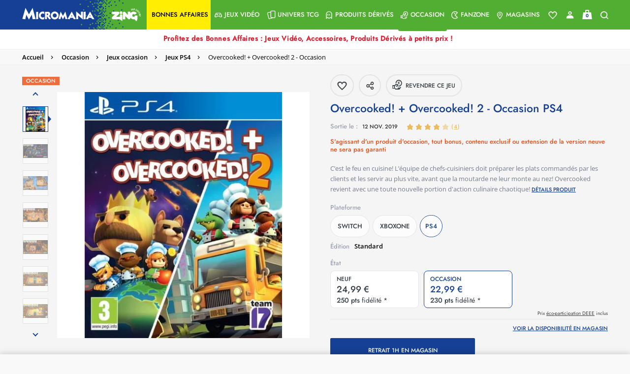

--- FILE ---
content_type: text/html;charset=UTF-8
request_url: https://www.micromania.fr/on/demandware.store/Sites-Micromania-Site/fr_FR/Product-GetShippingMethods?pid=102027&hasStoresStock=true&hasWebStock=false&clickAndCollect=true&livraisonMagasin=true
body_size: 684
content:
<div class="accordion reinsurance-item position-relative bg-color-white d-flex flex-nowrap hover-container font-fmedium"
data-reinsurance-id="delivery-reinsurance">
<div class="card border-0 w-100">
<button type="button" data-toggle="collapse" data-target="#accordion-content"
class="title d-flex flex-nowrap align-items-center hover-container collapsed"
aria-expanded="false" aria-controls="accordion-content">

    <div class="flex-shrink-0 flex-grow-0 mr-1 align-self-start">
        <img data-src="/on/demandware.static/Sites-Micromania-Site/-/default/dw2dce156b/images/reinsurance/magasin.svg" alt="Retrait 1h en magasin :" class="lazyload" width="33" />
    </div>


<div class="flex-fill d-flex flex-nowrap fs-14 lh-18 color-contest-bonus-text my-2 align-items-center">
    <div class="flex-fill">
        <span class="d-inline-block mr-1">
            
                Retrait 1h en magasin :
            
            <span class="font-fmedium fs-14 color-light-navy lh-1">
                
            </span>
            
                <span class="color-secondary">Gratuit</span>
            
        </span>
        
    </div>

    
        <div class="flex-shrink-0 ml-auto color-light-navy fs-9 pseudolink uppercase font-fdemi collapsible-pseudolink">
            <span class="underline hover-underline hover-inner-color">
                
                    D&eacute;tails
                
            </span>
        </div>
    
</div>

    <div class="mx-0">
        <div class="icon circle icon-arrow-down color-white fs-15 position-relative"></div>
    </div>


</button>

<div id="accordion-content" class="collapse content fs-14 lh-18 px-2 pb-2" role="region">
<div class="d-flex flex-nowrap align-items-end">
<div class="lh-12">
<span class="color-black-original fs-12 lh-14 global-regular-font-family">

Retrait 1h dans le magasin de votre choix (sous réserve de disponibilité). Le jour même, ou si les horaires du magasin ne le permettent pas, le jour ouvré suivant. Hors prochaines sorties.

</span>
</div>
<div class="font-fdemi color-light-navy fs-13 ls-0d43 uppercase ml-auto pl-2">


</div>
</div>
</div>

</div>
</div>




--- FILE ---
content_type: text/html;charset=UTF-8
request_url: https://www.micromania.fr/on/demandware.store/Sites-Micromania-Site/fr_FR/CQRecomm-Start
body_size: 11858
content:
<div class="recommendations p-0">
<div class="container">
<h2 class="title product-details__title font-fdemi fs-30 lh-20 color-light-navy">&Ccedil;a va vous plaire !</h2>
</div>
<div class="value content">
<div class="slick-slider-products slick-slider-overflow overlay-arrows">

<div class="slide">
<!-- CQuotient Activity Tracking (viewReco-cquotient.js) -->
<script type="text/javascript">//<!--
/* <![CDATA[ */
(function(){
try {
	if(window.CQuotient) {
		var cq_params = {};
		cq_params.cookieId = window.CQuotient.getCQCookieId();
		cq_params.userId = window.CQuotient.getCQUserId();
		cq_params.emailId = CQuotient.getCQHashedEmail();
		cq_params.loginId = CQuotient.getCQHashedLogin();
		cq_params.accumulate = true;
		cq_params.products = [{
			id: 'm188',
			sku: '88993',
			type: '',
			alt_id: ''
		}];
		cq_params.recommenderName = 'pdp';
		cq_params.realm = "BCRB";
		cq_params.siteId = "Micromania";
		cq_params.instanceType = "prd";
		cq_params.locale = window.CQuotient.locale;
		cq_params.slotId = 'product-recommendations-m';
		cq_params.slotConfigId = 'PDP';
		cq_params.slotConfigTemplate = 'slots\/recommendation\/einstein-pdp.isml';
		if(window.CQuotient.sendActivity)
			window.CQuotient.sendActivity( CQuotient.clientId, 'viewReco', cq_params );
		else
			window.CQuotient.activities.push( {activityType: 'viewReco', parameters: cq_params} );
	}
} catch(err) {}
})();
/* ]]> */
// -->
</script>
<script type="text/javascript">//<!--
/* <![CDATA[ (viewProduct-active_data.js) */
dw.ac._capture({id: "88993", type: "recommendation"});
/* ]]> */
// -->
</script>


    
    <div class="product-layout h-100">
        <div class="product-padding h-100" data-pid="88993">
            



<div class="product-tile-wrapper ">
    
    

    <div class="product-tile h-100 " itemscope
        itemtype="http://schema.org/Product" data-pid="88993"
        data-gtm="{&quot;typepage&quot;:&quot;&quot;,&quot;event&quot;:&quot;ImpressionsUpdate&quot;,&quot;idcategorie&quot;:&quot;&quot;,&quot;nomcategorie&quot;:&quot;&quot;,&quot;nbreproduitcat&quot;:&quot;&quot;,&quot;eventTypes&quot;:&quot;show&quot;,&quot;ecommerce&quot;:{&quot;currencyCode&quot;:&quot;EUR&quot;,&quot;impressions&quot;:{&quot;id&quot;:&quot;88993&quot;,&quot;bundle&quot;:null,&quot;bundleName&quot;:null,&quot;EAN&quot;:&quot;5056208800527&quot;,&quot;name&quot;:&quot;Overcooked 2 - Occasion&quot;,&quot;price&quot;:17.99,&quot;brand&quot;:&quot;undefined&quot;,&quot;category&quot;:&quot;jeux ps4 v2 / jeux dynamique V2 / ps4 / Occasion / Top des ventes / Jeux Occasion moins de 30 euros / 2=3 sur les jeux d'occasion PS4 et Xbox One ! / Id&eacute;es cadeaux Jeux / Jeux de moins de 30&euro; / Jeux occasion / Tous les jeux / Jeux PS4 / St Valentin S&eacute;lection en Equipe / test&quot;,&quot;breadcrumb&quot;:&quot;Occasion;Jeux occasion;Jeux PS4&quot;,&quot;dimension1&quot;:&quot;OUI&quot;,&quot;dimension2&quot;:&quot;NON&quot;,&quot;LicenceNom&quot;:&quot;&quot;,&quot;metric1&quot;:17.99,&quot;metric2&quot;:17.99,&quot;dispoweb&quot;:0,&quot;format&quot;:&quot;Jeu&quot;,&quot;platform&quot;:&quot;PS4&quot;,&quot;condition&quot;:&quot;used&quot;,&quot;parent&quot;:&quot;88992&quot;,&quot;precommande&quot;:0,&quot;urlImage&quot;:&quot;https://www.micromania.fr/on/demandware.static/-/Sites-masterCatalog_Micromania/default/dw97742dc4/images/high-res/1628844_max.jpg&quot;,&quot;productStatus&quot;:&quot;Classic&quot;,&quot;extensionDeGarantie&quot;:false,&quot;gameProtectionPlan&quot;:true,&quot;rating_pegi&quot;:&quot;&quot;,&quot;exclusivite&quot;:&quot;Normal&quot;,&quot;typeWeb&quot;:&quot;Activit&eacute;s r&eacute;cr&eacute;atives&quot;,&quot;edition&quot;:&quot;Standard&quot;,&quot;genre&quot;:&quot;&quot;,&quot;isNouveautes&quot;:false,&quot;isProchaineSorties&quot;:false,&quot;isTopVente&quot;:false,&quot;refGameDB&quot;:&quot;aOHHv9uoRDYpGLf/3bDLoQ==&quot;,&quot;refMicro&quot;:&quot;y4dWPcfwvW3jE/uIhBYXg5GZK1qrSJgh8Kpsm3Pvk68=&quot;,&quot;refZing&quot;:&quot;jcN4GO2MdgVDNMSJMp8epA==&quot;,&quot;refMag&quot;:&quot;9VFbioNyZgHcmF20DLoxCQ==&quot;,&quot;list&quot;:&quot;upselling&quot;}}}">
        
            <div class="product-ribbon">
                
                    <div
                        class="position-relative product-ribbon__element d-inline-block  product-ribbon__element--first">
                        <span class="ribbon ribbon-promo used"
                            
                        >
                            
                            Occasion
                            <span class="product-ribbon__arrow"></span>
                        </span>
                    </div>
                
            </div>
        

        
            <span class="product-tile-instore-tag d-flex">
                <span class="icon-boutique d-flex"></span>
                <span>En magasin uniquement</span>
            </span>
        

        <!-- dwMarker="product" dwContentID="null" -->
        
        <a href="/overcooked-2-occasion-88993.html" class="stretched-link" data-cache-url="true" title="Overcooked 2 - Occasion">
            






    
    
    

<div class="product-image-container d-flex justify-content-center position-relative flex-column">
    <a href="/overcooked-2-occasion-88993.html" class="pdp-link product-image-link" data-cache-url="true" title="Overcooked 2 - Occasion">
        <picture>
            <source media="(min-width: 768px)" data-srcset="https://www.micromania.fr/dw/image/v2/BCRB_PRD/on/demandware.static/-/Sites-masterCatalog_Micromania/default/dw97742dc4/images/high-res/1628844_max.jpg?sw=224&amp;sh=216&amp;sm=fit" />
            <source media="(min-width: 0)" data-srcset="https://www.micromania.fr/dw/image/v2/BCRB_PRD/on/demandware.static/-/Sites-masterCatalog_Micromania/default/dw97742dc4/images/high-res/1628844_max.jpg?sw=265&amp;sh=216&amp;sm=fit" />
            <img data-gtm="{&quot;eventTypes&quot;:&quot;click&quot;,&quot;event&quot;:&quot;productClick&quot;,&quot;ecommerce&quot;:{&quot;click&quot;:{&quot;actionField&quot;:{&quot;list&quot;:&quot;upselling&quot;},&quot;products&quot;:[{&quot;id&quot;:&quot;88993&quot;,&quot;bundle&quot;:null,&quot;bundleName&quot;:null,&quot;EAN&quot;:&quot;5056208800527&quot;,&quot;name&quot;:&quot;Overcooked 2 - Occasion&quot;,&quot;price&quot;:17.99,&quot;brand&quot;:&quot;undefined&quot;,&quot;category&quot;:&quot;jeux ps4 v2 / jeux dynamique V2 / ps4 / Occasion / Top des ventes / Jeux Occasion moins de 30 euros / 2=3 sur les jeux d'occasion PS4 et Xbox One ! / Id&eacute;es cadeaux Jeux / Jeux de moins de 30&euro; / Jeux occasion / Tous les jeux / Jeux PS4 / St Valentin S&eacute;lection en Equipe / test&quot;,&quot;breadcrumb&quot;:&quot;Occasion;Jeux occasion;Jeux PS4&quot;,&quot;dimension1&quot;:&quot;OUI&quot;,&quot;dimension2&quot;:&quot;NON&quot;,&quot;LicenceNom&quot;:&quot;&quot;,&quot;metric1&quot;:17.99,&quot;metric2&quot;:17.99,&quot;dispoweb&quot;:0,&quot;format&quot;:&quot;Jeu&quot;,&quot;platform&quot;:&quot;PS4&quot;,&quot;condition&quot;:&quot;used&quot;,&quot;parent&quot;:&quot;88992&quot;,&quot;precommande&quot;:0,&quot;urlImage&quot;:&quot;https://www.micromania.fr/on/demandware.static/-/Sites-masterCatalog_Micromania/default/dw97742dc4/images/high-res/1628844_max.jpg&quot;,&quot;productStatus&quot;:&quot;Classic&quot;,&quot;extensionDeGarantie&quot;:false,&quot;gameProtectionPlan&quot;:true,&quot;rating_pegi&quot;:&quot;&quot;,&quot;exclusivite&quot;:&quot;Normal&quot;,&quot;typeWeb&quot;:&quot;Activit&eacute;s r&eacute;cr&eacute;atives&quot;,&quot;edition&quot;:&quot;Standard&quot;,&quot;genre&quot;:&quot;&quot;,&quot;isNouveautes&quot;:false,&quot;isProchaineSorties&quot;:false,&quot;isTopVente&quot;:false,&quot;refGameDB&quot;:&quot;aOHHv9uoRDYpGLf/3bDLoQ==&quot;,&quot;refMicro&quot;:&quot;y4dWPcfwvW3jE/uIhBYXg5GZK1qrSJgh8Kpsm3Pvk68=&quot;,&quot;refZing&quot;:&quot;jcN4GO2MdgVDNMSJMp8epA==&quot;,&quot;refMag&quot;:&quot;9VFbioNyZgHcmF20DLoxCQ==&quot;}]}}}" class="product-image lazyload"
                alt="Overcooked 2 - Occasion"
                title="Overcooked 2 - Occasion"
                itemprop="image" content="https://www.micromania.fr/dw/image/v2/BCRB_PRD/on/demandware.static/-/Sites-masterCatalog_Micromania/default/dw97742dc4/images/high-res/1628844_max.jpg?sw=265&amp;sh=216&amp;sm=fit" data-src="https://www.micromania.fr/dw/image/v2/BCRB_PRD/on/demandware.static/-/Sites-masterCatalog_Micromania/default/dw97742dc4/images/high-res/1628844_max.jpg?sw=265&amp;sh=216&amp;sm=fit" decoding="async" />
        </picture>
    </a>

    

    <div class="d-none" itemprop="description">
        Overcooked revient avec une toute nouvelle portion d'action culinaire chaotique !
    </div>

    <div class="d-none">
        Article n&deg;&nbsp;:
<span class="product-id" itemprop="productID">88993</span>
<span class="sku" itemprop="sku">88993</span>
<span class="brand" itemprop="brand">PRODUITS RECYCLES</span>
<span class="url" itemprop="url">https://www.micromania.fr/overcooked-2-occasion-88993.html</span>
<span class="ean" itemprop="gtin13">5056208800527</span>

    </div>

    
</div>


    
<a title="Retirer de ma liste d'envies" class="product-wishlist wishlist-btn remove-from-wish-list" href="/on/demandware.store/Sites-Micromania-Site/fr_FR/Wishlist-RemoveProduct">
<span class="icon icon-wishlist-full-1 wishist-icon-updated fs-24 d-inline-flex"></span>
</a>
<a title="Ajouter &agrave; ma liste d'envies" class="product-wishlist wishlist-btn add-to-wish-list" href="/on/demandware.store/Sites-Micromania-Site/fr_FR/Wishlist-AddProduct">
<span class="icon icon-wishlist-1 wishist-icon-updated fs-24 d-inline-flex"></span>
</a>



        </a>
        

    
    

    
        <div class="pdp-platform-block pdp-platform-block-desktop pdp-variation-block fs-12 lh-30 align-items-center justify-content-center">
            <div class="pt-0 pdp-platform-msg pdp-merchant-msg color-black-original open-sans-semibold-font-family bold-text js-compatibility">
                




            </div>
        </div>
    

    <div
        class="product-tile-body justify-content-between d-flex  ">
            <div class="product-tile-left">
                

                <div class="product-ratings">
                    
                    





    <span class="color-maize text-decoration-none BVInlineRatings product-ratings-block text-small d-flex flex-wrap align-items-center line-height-1 justify-content-md-center">
        <span class="d-inline-flex color-maize flex-nowrap bv-stars">
            
                <span class="rating-icon icon-like" aria-hidden="true"></span>
            
                <span class="rating-icon icon-like" aria-hidden="true"></span>
            
                <span class="rating-icon icon-like" aria-hidden="true"></span>
            
                <span class="rating-icon icon-like" aria-hidden="true"></span>
            
                <span class="rating-icon icon-like-empty" aria-hidden="true"></span>
            
        </span>
        <span class="link no-decorate bv-ratings-count ml-1">
            <span class="color-maize">(</span><span class="bv-reviews color-maize text-uppercase underline">41</span><span class="color-maize">)</span>
        </span>
    </span>

    
        <div class="d-none" itemprop="aggregateRating" itemscope itemtype="http://schema.org/AggregateRating">
            <span itemprop="ratingValue">4.4634</span>
            <span itemprop="bestRating">5</span>
            
                <span itemprop="reviewCount">41</span>
            
        </div>
    


                </div>
                

<a title="Overcooked 2 - Occasion" data-gtm="{&quot;eventTypes&quot;:&quot;click&quot;,&quot;event&quot;:&quot;productClick&quot;,&quot;ecommerce&quot;:{&quot;click&quot;:{&quot;actionField&quot;:{&quot;list&quot;:&quot;Universe&quot;},&quot;products&quot;:[{&quot;id&quot;:&quot;88993&quot;,&quot;bundle&quot;:null,&quot;bundleName&quot;:null,&quot;EAN&quot;:&quot;5056208800527&quot;,&quot;name&quot;:&quot;Overcooked 2 - Occasion&quot;,&quot;price&quot;:17.99,&quot;brand&quot;:&quot;undefined&quot;,&quot;category&quot;:&quot;jeux ps4 v2 / jeux dynamique V2 / ps4 / Occasion / Top des ventes / Jeux Occasion moins de 30 euros / 2=3 sur les jeux d'occasion PS4 et Xbox One ! / Id&eacute;es cadeaux Jeux / Jeux de moins de 30&euro; / Jeux occasion / Tous les jeux / Jeux PS4 / St Valentin S&eacute;lection en Equipe / test&quot;,&quot;breadcrumb&quot;:&quot;Occasion;Jeux occasion;Jeux PS4&quot;,&quot;dimension1&quot;:&quot;OUI&quot;,&quot;dimension2&quot;:&quot;NON&quot;,&quot;LicenceNom&quot;:&quot;&quot;,&quot;metric1&quot;:17.99,&quot;metric2&quot;:17.99,&quot;dispoweb&quot;:0,&quot;format&quot;:&quot;Jeu&quot;,&quot;platform&quot;:&quot;PS4&quot;,&quot;condition&quot;:&quot;used&quot;,&quot;parent&quot;:&quot;88992&quot;,&quot;precommande&quot;:0,&quot;urlImage&quot;:&quot;https://www.micromania.fr/on/demandware.static/-/Sites-masterCatalog_Micromania/default/dw97742dc4/images/high-res/1628844_max.jpg&quot;,&quot;productStatus&quot;:&quot;Classic&quot;,&quot;extensionDeGarantie&quot;:false,&quot;gameProtectionPlan&quot;:true,&quot;rating_pegi&quot;:&quot;&quot;,&quot;exclusivite&quot;:&quot;Normal&quot;,&quot;typeWeb&quot;:&quot;Activit&eacute;s r&eacute;cr&eacute;atives&quot;,&quot;edition&quot;:&quot;Standard&quot;,&quot;genre&quot;:&quot;&quot;,&quot;isNouveautes&quot;:false,&quot;isProchaineSorties&quot;:false,&quot;isTopVente&quot;:false,&quot;refGameDB&quot;:&quot;aOHHv9uoRDYpGLf/3bDLoQ==&quot;,&quot;refMicro&quot;:&quot;y4dWPcfwvW3jE/uIhBYXg5GZK1qrSJgh8Kpsm3Pvk68=&quot;,&quot;refZing&quot;:&quot;jcN4GO2MdgVDNMSJMp8epA==&quot;,&quot;refMag&quot;:&quot;9VFbioNyZgHcmF20DLoxCQ==&quot;}]}}}" class="product-name-link pdp-link tile-text-transform-none" href="/overcooked-2-occasion-88993.html" itemprop="url" data-cache-url="true">
    <div class="product-name" itemprop="name" >
        
            

            
                
            
        
        <h3 class="unset-all">
            Overcooked 2 - Occasion PS4
        </h3>
    </div>
</a>

            </div>
        <div class="product-tile-right">
            
            
            
            
                
            
            
                <hr class="border-color-alto-grey m-0 border-product-price "/>
                <div class="product-price text-right product-price-border">
                    
                    
                    
                        
                        
                            




    
        <div class="price font-fdemi" itemprop="offers" itemscope itemtype="http://schema.org/Offer">
            
            


    


    




    <span class="pricing-container text-right">
        
        
        
        
        
        
            <meta itemprop="priceCurrency" content="EUR" />
            <span class="sales   ">
                
                    <span class="value" itemprop="price" content="17.99" >
                
                
                    

    17,99 &euro;


                    
                
                
                    </span>
                
            </span>
            <span class="crossed-price">
                
            </span>
        
        
        <div class="d-none">
            
                <link class="d-none" itemprop="availability" href="http://schema.org/InStock"/>In stock
            

            

            <span itemprop="itemCondition" itemtype="https://schema.org/OfferItemCondition">https://schema.org/UsedCondition</span>

            <span itemscope itemprop="seller" itemtype="http://schema.org/Organization">
                <span itemprop="name">Micromania</span>
                <span itemprop="url">https://www.micromania.fr/overcooked-2-occasion-88993.html</span>
            </span>
        </div>
    </span>


        </div>
    


                        
                    
                </div>
            

            
            
                        <div class="product-tile-footer z-index-1">
    <a href="/overcooked-2-occasion-88993.html" data-gtm="{&quot;eventTypes&quot;:&quot;click&quot;,&quot;event&quot;:&quot;productClick&quot;,&quot;ecommerce&quot;:{&quot;click&quot;:{&quot;actionField&quot;:{&quot;list&quot;:&quot;upselling&quot;},&quot;products&quot;:[{&quot;id&quot;:&quot;88993&quot;,&quot;bundle&quot;:null,&quot;bundleName&quot;:null,&quot;EAN&quot;:&quot;5056208800527&quot;,&quot;name&quot;:&quot;Overcooked 2 - Occasion&quot;,&quot;price&quot;:17.99,&quot;brand&quot;:&quot;undefined&quot;,&quot;category&quot;:&quot;jeux ps4 v2 / jeux dynamique V2 / ps4 / Occasion / Top des ventes / Jeux Occasion moins de 30 euros / 2=3 sur les jeux d'occasion PS4 et Xbox One ! / Id&eacute;es cadeaux Jeux / Jeux de moins de 30&euro; / Jeux occasion / Tous les jeux / Jeux PS4 / St Valentin S&eacute;lection en Equipe / test&quot;,&quot;breadcrumb&quot;:&quot;Occasion;Jeux occasion;Jeux PS4&quot;,&quot;dimension1&quot;:&quot;OUI&quot;,&quot;dimension2&quot;:&quot;NON&quot;,&quot;LicenceNom&quot;:&quot;&quot;,&quot;metric1&quot;:17.99,&quot;metric2&quot;:17.99,&quot;dispoweb&quot;:0,&quot;format&quot;:&quot;Jeu&quot;,&quot;platform&quot;:&quot;PS4&quot;,&quot;condition&quot;:&quot;used&quot;,&quot;parent&quot;:&quot;88992&quot;,&quot;precommande&quot;:0,&quot;urlImage&quot;:&quot;https://www.micromania.fr/on/demandware.static/-/Sites-masterCatalog_Micromania/default/dw97742dc4/images/high-res/1628844_max.jpg&quot;,&quot;productStatus&quot;:&quot;Classic&quot;,&quot;extensionDeGarantie&quot;:false,&quot;gameProtectionPlan&quot;:true,&quot;rating_pegi&quot;:&quot;&quot;,&quot;exclusivite&quot;:&quot;Normal&quot;,&quot;typeWeb&quot;:&quot;Activit&eacute;s r&eacute;cr&eacute;atives&quot;,&quot;edition&quot;:&quot;Standard&quot;,&quot;genre&quot;:&quot;&quot;,&quot;isNouveautes&quot;:false,&quot;isProchaineSorties&quot;:false,&quot;isTopVente&quot;:false,&quot;refGameDB&quot;:&quot;aOHHv9uoRDYpGLf/3bDLoQ==&quot;,&quot;refMicro&quot;:&quot;y4dWPcfwvW3jE/uIhBYXg5GZK1qrSJgh8Kpsm3Pvk68=&quot;,&quot;refZing&quot;:&quot;jcN4GO2MdgVDNMSJMp8epA==&quot;,&quot;refMag&quot;:&quot;9VFbioNyZgHcmF20DLoxCQ==&quot;}]}}}" class="button button-primary button--full button-see-more icon-triple pdp-link" data-cache-url="true">
        
            Voir Plus
        
    </a>
</div>

            
        </div>
    </div>
    
<!-- END_dwmarker -->
</div>
</div>

        </div>
    </div>




</div>

<div class="slide">
<!-- CQuotient Activity Tracking (viewReco-cquotient.js) -->
<script type="text/javascript">//<!--
/* <![CDATA[ */
(function(){
try {
	if(window.CQuotient) {
		var cq_params = {};
		cq_params.cookieId = window.CQuotient.getCQCookieId();
		cq_params.userId = window.CQuotient.getCQUserId();
		cq_params.emailId = CQuotient.getCQHashedEmail();
		cq_params.loginId = CQuotient.getCQHashedLogin();
		cq_params.accumulate = true;
		cq_params.products = [{
			id: '128401',
			sku: '',
			type: '',
			alt_id: ''
		}];
		cq_params.recommenderName = 'pdp';
		cq_params.realm = "BCRB";
		cq_params.siteId = "Micromania";
		cq_params.instanceType = "prd";
		cq_params.locale = window.CQuotient.locale;
		cq_params.slotId = 'product-recommendations-m';
		cq_params.slotConfigId = 'PDP';
		cq_params.slotConfigTemplate = 'slots\/recommendation\/einstein-pdp.isml';
		if(window.CQuotient.sendActivity)
			window.CQuotient.sendActivity( CQuotient.clientId, 'viewReco', cq_params );
		else
			window.CQuotient.activities.push( {activityType: 'viewReco', parameters: cq_params} );
	}
} catch(err) {}
})();
/* ]]> */
// -->
</script>
<script type="text/javascript">//<!--
/* <![CDATA[ (viewProduct-active_data.js) */
dw.ac._capture({id: "128401", type: "recommendation"});
/* ]]> */
// -->
</script>


    
    <div class="product-layout h-100">
        <div class="product-padding h-100" data-pid="128401">
            



<div class="product-tile-wrapper ">
    
    

    <div class="product-tile h-100 " itemscope
        itemtype="http://schema.org/Product" data-pid="128401"
        data-gtm="{&quot;typepage&quot;:&quot;&quot;,&quot;event&quot;:&quot;ImpressionsUpdate&quot;,&quot;idcategorie&quot;:&quot;&quot;,&quot;nomcategorie&quot;:&quot;&quot;,&quot;nbreproduitcat&quot;:&quot;&quot;,&quot;eventTypes&quot;:&quot;show&quot;,&quot;ecommerce&quot;:{&quot;currencyCode&quot;:&quot;EUR&quot;,&quot;impressions&quot;:{&quot;id&quot;:&quot;128401&quot;,&quot;bundle&quot;:null,&quot;bundleName&quot;:null,&quot;EAN&quot;:&quot;0000000128401&quot;,&quot;name&quot;:&quot;It Takes Two - Occasion&quot;,&quot;price&quot;:34.99,&quot;brand&quot;:&quot;undefined&quot;,&quot;category&quot;:&quot;Top des ventes / Jeux Occasion moins de 50 euros / Id&eacute;es cadeaux Jeux / St Valentin S&eacute;lection en Equipe / Jeux de moins de 50&euro; / Jeux PS4 / Jeux occasion / Occasion&quot;,&quot;breadcrumb&quot;:&quot;Occasion;Jeux occasion;Jeux PS4&quot;,&quot;dimension1&quot;:&quot;OUI&quot;,&quot;dimension2&quot;:&quot;NON&quot;,&quot;LicenceNom&quot;:&quot;&quot;,&quot;metric1&quot;:34.99,&quot;metric2&quot;:34.99,&quot;dispoweb&quot;:1,&quot;format&quot;:&quot;Jeu&quot;,&quot;platform&quot;:&quot;PS4&quot;,&quot;condition&quot;:&quot;used&quot;,&quot;parent&quot;:&quot;109674&quot;,&quot;precommande&quot;:0,&quot;urlImage&quot;:&quot;https://www.micromania.fr/on/demandware.static/-/Sites-masterCatalog_Micromania/default/dw7a152242/images/high-res/109673.jpg&quot;,&quot;productStatus&quot;:&quot;Classic&quot;,&quot;extensionDeGarantie&quot;:false,&quot;gameProtectionPlan&quot;:true,&quot;rating_pegi&quot;:&quot;12&quot;,&quot;exclusivite&quot;:&quot;Normal&quot;,&quot;typeWeb&quot;:&quot;Action / aventure&quot;,&quot;edition&quot;:&quot;Standard&quot;,&quot;genre&quot;:&quot;Aventure&quot;,&quot;isNouveautes&quot;:false,&quot;isProchaineSorties&quot;:false,&quot;isTopVente&quot;:false,&quot;refGameDB&quot;:&quot;Q1HP1xR2t4btceT2M/fhcQ==&quot;,&quot;refMicro&quot;:&quot;VSmeO6EsWVNzPjzbyZznH3noYldNSbzzb91/QXd8TF8=&quot;,&quot;refZing&quot;:&quot;7FVDR+WCl7gRxeAjc1jNqQ==&quot;,&quot;refMag&quot;:&quot;u+9zfwzxIAEdiPrOAH7fBw==&quot;,&quot;list&quot;:&quot;upselling&quot;}}}">
        
            <div class="product-ribbon">
                
                    <div
                        class="position-relative product-ribbon__element d-inline-block  product-ribbon__element--first">
                        <span class="ribbon ribbon-promo used"
                            
                        >
                            
                            Occasion
                            <span class="product-ribbon__arrow"></span>
                        </span>
                    </div>
                
            </div>
        

        

        <!-- dwMarker="product" dwContentID="null" -->
        
        <a href="/it-takes-two-occasion-128401.html" class="stretched-link" data-cache-url="true" title="It Takes Two - Occasion">
            






    
    
    

<div class="product-image-container d-flex justify-content-center position-relative flex-column">
    <a href="/it-takes-two-occasion-128401.html" class="pdp-link product-image-link" data-cache-url="true" title="It Takes Two - Occasion">
        <picture>
            <source media="(min-width: 768px)" data-srcset="https://www.micromania.fr/dw/image/v2/BCRB_PRD/on/demandware.static/-/Sites-masterCatalog_Micromania/default/dw7a152242/images/high-res/109673.jpg?sw=224&amp;sh=216&amp;sm=fit" />
            <source media="(min-width: 0)" data-srcset="https://www.micromania.fr/dw/image/v2/BCRB_PRD/on/demandware.static/-/Sites-masterCatalog_Micromania/default/dw7a152242/images/high-res/109673.jpg?sw=265&amp;sh=216&amp;sm=fit" />
            <img data-gtm="{&quot;eventTypes&quot;:&quot;click&quot;,&quot;event&quot;:&quot;productClick&quot;,&quot;ecommerce&quot;:{&quot;click&quot;:{&quot;actionField&quot;:{&quot;list&quot;:&quot;upselling&quot;},&quot;products&quot;:[{&quot;id&quot;:&quot;128401&quot;,&quot;bundle&quot;:null,&quot;bundleName&quot;:null,&quot;EAN&quot;:&quot;0000000128401&quot;,&quot;name&quot;:&quot;It Takes Two - Occasion&quot;,&quot;price&quot;:34.99,&quot;brand&quot;:&quot;undefined&quot;,&quot;category&quot;:&quot;Top des ventes / Jeux Occasion moins de 50 euros / Id&eacute;es cadeaux Jeux / St Valentin S&eacute;lection en Equipe / Jeux de moins de 50&euro; / Jeux PS4 / Jeux occasion / Occasion&quot;,&quot;breadcrumb&quot;:&quot;Occasion;Jeux occasion;Jeux PS4&quot;,&quot;dimension1&quot;:&quot;OUI&quot;,&quot;dimension2&quot;:&quot;NON&quot;,&quot;LicenceNom&quot;:&quot;&quot;,&quot;metric1&quot;:34.99,&quot;metric2&quot;:34.99,&quot;dispoweb&quot;:1,&quot;format&quot;:&quot;Jeu&quot;,&quot;platform&quot;:&quot;PS4&quot;,&quot;condition&quot;:&quot;used&quot;,&quot;parent&quot;:&quot;109674&quot;,&quot;precommande&quot;:0,&quot;urlImage&quot;:&quot;https://www.micromania.fr/on/demandware.static/-/Sites-masterCatalog_Micromania/default/dw7a152242/images/high-res/109673.jpg&quot;,&quot;productStatus&quot;:&quot;Classic&quot;,&quot;extensionDeGarantie&quot;:false,&quot;gameProtectionPlan&quot;:true,&quot;rating_pegi&quot;:&quot;12&quot;,&quot;exclusivite&quot;:&quot;Normal&quot;,&quot;typeWeb&quot;:&quot;Action / aventure&quot;,&quot;edition&quot;:&quot;Standard&quot;,&quot;genre&quot;:&quot;Aventure&quot;,&quot;isNouveautes&quot;:false,&quot;isProchaineSorties&quot;:false,&quot;isTopVente&quot;:false,&quot;refGameDB&quot;:&quot;Q1HP1xR2t4btceT2M/fhcQ==&quot;,&quot;refMicro&quot;:&quot;VSmeO6EsWVNzPjzbyZznH3noYldNSbzzb91/QXd8TF8=&quot;,&quot;refZing&quot;:&quot;7FVDR+WCl7gRxeAjc1jNqQ==&quot;,&quot;refMag&quot;:&quot;u+9zfwzxIAEdiPrOAH7fBw==&quot;}]}}}" class="product-image lazyload"
                alt="It Takes Two - Occasion"
                title="It Takes Two - Occasion"
                itemprop="image" content="https://www.micromania.fr/dw/image/v2/BCRB_PRD/on/demandware.static/-/Sites-masterCatalog_Micromania/default/dw7a152242/images/high-res/109673.jpg?sw=265&amp;sh=216&amp;sm=fit" data-src="https://www.micromania.fr/dw/image/v2/BCRB_PRD/on/demandware.static/-/Sites-masterCatalog_Micromania/default/dw7a152242/images/high-res/109673.jpg?sw=265&amp;sh=216&amp;sm=fit" decoding="async" />
        </picture>
    </a>

    

    <div class="d-none" itemprop="description">
        Partez pour le p&eacute;riple le plus d&eacute;jant&eacute; de votre vie avec It Takes Two, un jeu de plateformes/aventure transcendant les genres cr&eacute;&eacute; exclusivement pour la coop&eacute;ration.
    </div>

    <div class="d-none">
        Article n&deg;&nbsp;:
<span class="product-id" itemprop="productID">128401</span>
<span class="sku" itemprop="sku">128401</span>
<span class="brand" itemprop="brand">JEUX reconditionn&eacute;s</span>
<span class="url" itemprop="url">https://www.micromania.fr/it-takes-two-occasion-128401.html</span>
<span class="ean" itemprop="gtin13">0000000128401</span>

    </div>

    
</div>


    
<a title="Retirer de ma liste d'envies" class="product-wishlist wishlist-btn remove-from-wish-list" href="/on/demandware.store/Sites-Micromania-Site/fr_FR/Wishlist-RemoveProduct">
<span class="icon icon-wishlist-full-1 wishist-icon-updated fs-24 d-inline-flex"></span>
</a>
<a title="Ajouter &agrave; ma liste d'envies" class="product-wishlist wishlist-btn add-to-wish-list" href="/on/demandware.store/Sites-Micromania-Site/fr_FR/Wishlist-AddProduct">
<span class="icon icon-wishlist-1 wishist-icon-updated fs-24 d-inline-flex"></span>
</a>



        </a>
        

    
    

    
        <div class="pdp-platform-block pdp-platform-block-desktop pdp-variation-block fs-12 lh-30 align-items-center justify-content-center">
            <div class="pt-0 pdp-platform-msg pdp-merchant-msg color-black-original open-sans-semibold-font-family bold-text js-compatibility">
                



<img class="icon-platform mr-1 d-inline-block mt-n2px" src="/on/demandware.static/Sites-Micromania-Site/-/default/dwa4a3ed89/images/icon-platform.svg" alt="" />

PS4




            </div>
        </div>
    

    <div
        class="product-tile-body justify-content-between d-flex pt-0 ">
            <div class="product-tile-left">
                

                <div class="product-ratings">
                    
                    





    <span class="color-maize text-decoration-none BVInlineRatings product-ratings-block text-small d-flex flex-wrap align-items-center line-height-1 justify-content-md-center">
        <span class="d-inline-flex color-maize flex-nowrap bv-stars">
            
                <span class="rating-icon icon-like" aria-hidden="true"></span>
            
                <span class="rating-icon icon-like" aria-hidden="true"></span>
            
                <span class="rating-icon icon-like" aria-hidden="true"></span>
            
                <span class="rating-icon icon-like" aria-hidden="true"></span>
            
                <span class="rating-icon icon-like-empty" aria-hidden="true"></span>
            
        </span>
        <span class="link no-decorate bv-ratings-count ml-1">
            <span class="color-maize">(</span><span class="bv-reviews color-maize text-uppercase underline">137</span><span class="color-maize">)</span>
        </span>
    </span>

    
        <div class="d-none" itemprop="aggregateRating" itemscope itemtype="http://schema.org/AggregateRating">
            <span itemprop="ratingValue">4.7883</span>
            <span itemprop="bestRating">5</span>
            
                <span itemprop="reviewCount">137</span>
            
        </div>
    


                </div>
                

<a title="It Takes Two - Occasion" data-gtm="{&quot;eventTypes&quot;:&quot;click&quot;,&quot;event&quot;:&quot;productClick&quot;,&quot;ecommerce&quot;:{&quot;click&quot;:{&quot;actionField&quot;:{&quot;list&quot;:&quot;Universe&quot;},&quot;products&quot;:[{&quot;id&quot;:&quot;128401&quot;,&quot;bundle&quot;:null,&quot;bundleName&quot;:null,&quot;EAN&quot;:&quot;0000000128401&quot;,&quot;name&quot;:&quot;It Takes Two - Occasion&quot;,&quot;price&quot;:34.99,&quot;brand&quot;:&quot;undefined&quot;,&quot;category&quot;:&quot;Top des ventes / Jeux Occasion moins de 50 euros / Id&eacute;es cadeaux Jeux / St Valentin S&eacute;lection en Equipe / Jeux de moins de 50&euro; / Jeux PS4 / Jeux occasion / Occasion&quot;,&quot;breadcrumb&quot;:&quot;Occasion;Jeux occasion;Jeux PS4&quot;,&quot;dimension1&quot;:&quot;OUI&quot;,&quot;dimension2&quot;:&quot;NON&quot;,&quot;LicenceNom&quot;:&quot;&quot;,&quot;metric1&quot;:34.99,&quot;metric2&quot;:34.99,&quot;dispoweb&quot;:1,&quot;format&quot;:&quot;Jeu&quot;,&quot;platform&quot;:&quot;PS4&quot;,&quot;condition&quot;:&quot;used&quot;,&quot;parent&quot;:&quot;109674&quot;,&quot;precommande&quot;:0,&quot;urlImage&quot;:&quot;https://www.micromania.fr/on/demandware.static/-/Sites-masterCatalog_Micromania/default/dw7a152242/images/high-res/109673.jpg&quot;,&quot;productStatus&quot;:&quot;Classic&quot;,&quot;extensionDeGarantie&quot;:false,&quot;gameProtectionPlan&quot;:true,&quot;rating_pegi&quot;:&quot;12&quot;,&quot;exclusivite&quot;:&quot;Normal&quot;,&quot;typeWeb&quot;:&quot;Action / aventure&quot;,&quot;edition&quot;:&quot;Standard&quot;,&quot;genre&quot;:&quot;Aventure&quot;,&quot;isNouveautes&quot;:false,&quot;isProchaineSorties&quot;:false,&quot;isTopVente&quot;:false,&quot;refGameDB&quot;:&quot;Q1HP1xR2t4btceT2M/fhcQ==&quot;,&quot;refMicro&quot;:&quot;VSmeO6EsWVNzPjzbyZznH3noYldNSbzzb91/QXd8TF8=&quot;,&quot;refZing&quot;:&quot;7FVDR+WCl7gRxeAjc1jNqQ==&quot;,&quot;refMag&quot;:&quot;u+9zfwzxIAEdiPrOAH7fBw==&quot;}]}}}" class="product-name-link pdp-link tile-text-transform-none" href="/it-takes-two-occasion-128401.html" itemprop="url" data-cache-url="true">
    <div class="product-name" itemprop="name" >
        
            

            
                
            
        
        <h3 class="unset-all">
            It Takes Two - Occasion PS4
        </h3>
    </div>
</a>

            </div>
        <div class="product-tile-right">
            
            
            
            
                
            
            
                <hr class="border-color-alto-grey m-0 border-product-price "/>
                <div class="product-price text-right product-price-border">
                    
                    
                        <div class="pdp-platform-block pdp-platform-block-mobile pdp-variation-block fs-10 lh-12 align-items-center text-left">
                            <div class="pt-0 pdp-platform-msg pdp-merchant-msg color-black-original open-sans-semibold-font-family bold-text js-compatibility">
                                



<img class="icon-platform icon-platform-desktop mr-1 mt-n2px" src="/on/demandware.static/Sites-Micromania-Site/-/default/dwa4a3ed89/images/icon-platform.svg" alt="" />
<img class="icon-platform icon-platform-mobile mt-n2px" src="/on/demandware.static/Sites-Micromania-Site/-/default/dw36e0b344/images/icon-platform-mobile.svg" alt="" />

PS4




                            </div>
                        </div>
                    
                    
                        
                        
                            




    
        <div class="price font-fdemi" itemprop="offers" itemscope itemtype="http://schema.org/Offer">
            
            


    


    




    <span class="pricing-container text-right">
        
        
        
        
        
        
            <meta itemprop="priceCurrency" content="EUR" />
            <span class="sales   ">
                
                    <span class="value" itemprop="price" content="34.99" >
                
                
                    

    34,99 &euro;


                    
                
                
                    </span>
                
            </span>
            <span class="crossed-price">
                
            </span>
        
        
        <div class="d-none">
            
                <link class="d-none" itemprop="availability" href="http://schema.org/InStock"/>In stock
            

            

            <span itemprop="itemCondition" itemtype="https://schema.org/OfferItemCondition">https://schema.org/UsedCondition</span>

            <span itemscope itemprop="seller" itemtype="http://schema.org/Organization">
                <span itemprop="name">Micromania</span>
                <span itemprop="url">https://www.micromania.fr/it-takes-two-occasion-128401.html</span>
            </span>
        </div>
    </span>


        </div>
    


                        
                    
                </div>
            

            
            
                    

                    <div
                        class="row cart-and-ipay add-to-cart-section ">
                        <div class="product-tile-footer w-100 z-index-1">
                            <div class="col-sm-12 product-tile-footer-spacing ">
                                
                                    <div class="add-to-cart-container">
                                        <input type="hidden" class="add-to-cart-url"
                                            value="/on/demandware.store/Sites-Micromania-Site/fr_FR/Cart-AddProduct?pid=128401" />
                                        <input type="hidden" class="sidebar-url" value="null" />
                                        <div class="row mx-0 align-items-center">
                                            
                                            <div
                                                class="col-md-12 pl-0 pr-0 ">
                                                




<button type="button"
data-gtm="{&quot;event&quot;:&quot;click-event&quot;,&quot;eventTypes&quot;:&quot;click&quot;,&quot;eventCategory&quot;:&quot;AjoutPanier&quot;,&quot;eventAction&quot;:&quot;FisheProduit&quot;,&quot;eventLabel&quot;:&quot;128401: It Takes Two - Occasion&quot;,&quot;eventQuantity&quot;:1}"
class="add-to-cart add-to-cart-plp add-to-cart product-action-button col-md-12  btn button button-primary icon-triple"
data-pid="128401" data-action-url="/on/demandware.store/Sites-Micromania-Site/fr_FR/Stores-InventorySearch?showMap=true&amp;horizontalView=false&amp;isForm=true&amp;isPDP=true"
data-ats-action-url="/on/demandware.store/Sites-Micromania-Site/fr_FR/Stores-getAtsValue">Ajouter au panier </button>
<div class="error-message"></div>

                                            </div>
                                        </div>
                                    </div>
                                
                            </div>
                        </div>
                    </div>
                
        </div>
    </div>
    
<!-- END_dwmarker -->
</div>
</div>

        </div>
    </div>




</div>

<div class="slide">
<!-- CQuotient Activity Tracking (viewReco-cquotient.js) -->
<script type="text/javascript">//<!--
/* <![CDATA[ */
(function(){
try {
	if(window.CQuotient) {
		var cq_params = {};
		cq_params.cookieId = window.CQuotient.getCQCookieId();
		cq_params.userId = window.CQuotient.getCQUserId();
		cq_params.emailId = CQuotient.getCQHashedEmail();
		cq_params.loginId = CQuotient.getCQHashedLogin();
		cq_params.accumulate = true;
		cq_params.products = [{
			id: 'm177',
			sku: '57216',
			type: '',
			alt_id: ''
		}];
		cq_params.recommenderName = 'pdp';
		cq_params.realm = "BCRB";
		cq_params.siteId = "Micromania";
		cq_params.instanceType = "prd";
		cq_params.locale = window.CQuotient.locale;
		cq_params.slotId = 'product-recommendations-m';
		cq_params.slotConfigId = 'PDP';
		cq_params.slotConfigTemplate = 'slots\/recommendation\/einstein-pdp.isml';
		if(window.CQuotient.sendActivity)
			window.CQuotient.sendActivity( CQuotient.clientId, 'viewReco', cq_params );
		else
			window.CQuotient.activities.push( {activityType: 'viewReco', parameters: cq_params} );
	}
} catch(err) {}
})();
/* ]]> */
// -->
</script>
<script type="text/javascript">//<!--
/* <![CDATA[ (viewProduct-active_data.js) */
dw.ac._capture({id: "57216", type: "recommendation"});
/* ]]> */
// -->
</script>


    
    <div class="product-layout h-100">
        <div class="product-padding h-100" data-pid="57216">
            



<div class="product-tile-wrapper ">
    
    

    <div class="product-tile h-100 " itemscope
        itemtype="http://schema.org/Product" data-pid="57216"
        data-gtm="{&quot;typepage&quot;:&quot;&quot;,&quot;event&quot;:&quot;ImpressionsUpdate&quot;,&quot;idcategorie&quot;:&quot;&quot;,&quot;nomcategorie&quot;:&quot;&quot;,&quot;nbreproduitcat&quot;:&quot;&quot;,&quot;eventTypes&quot;:&quot;show&quot;,&quot;ecommerce&quot;:{&quot;currencyCode&quot;:&quot;EUR&quot;,&quot;impressions&quot;:{&quot;id&quot;:&quot;57216&quot;,&quot;bundle&quot;:null,&quot;bundleName&quot;:null,&quot;EAN&quot;:&quot;0711719439615&quot;,&quot;name&quot;:&quot;Minecraft - Occasion&quot;,&quot;price&quot;:26.99,&quot;brand&quot;:&quot;undefined&quot;,&quot;category&quot;:&quot;jeux ps4 v2 / jeux dynamique V2 / S&eacute;lection produits d'occasion retrait magasins sans contact / S&eacute;lection jeux retrait magasins sans contact / Kids / 15&egrave;me anniversaire Minecraft / ps4 / test / Occasion / Nos jeux : 7 Nuances de coups de pelle ! / Jeux Occasion moins de 30 euros / Top des ventes / S&eacute;lection Minecraft / S&eacute;lection produits retrait magasins sans contact / 2=3 sur les jeux d'occasion PS4 et Xbox One ! / Jeux occasion / Id&eacute;es cadeaux Jeux / Jeux de moins de 30&euro; / Tous les jeux / Jeux PS4&quot;,&quot;breadcrumb&quot;:&quot;Occasion;Jeux occasion;Jeux PS4&quot;,&quot;dimension1&quot;:&quot;OUI&quot;,&quot;dimension2&quot;:&quot;NON&quot;,&quot;LicenceNom&quot;:&quot;MINECRAFT&quot;,&quot;metric1&quot;:26.99,&quot;metric2&quot;:26.99,&quot;dispoweb&quot;:1,&quot;format&quot;:&quot;Jeu&quot;,&quot;platform&quot;:&quot;PS4&quot;,&quot;condition&quot;:&quot;used&quot;,&quot;parent&quot;:&quot;57215&quot;,&quot;precommande&quot;:0,&quot;urlImage&quot;:&quot;https://www.micromania.fr/on/demandware.static/-/Sites-masterCatalog_Micromania/default/dwd751b6ea/images/high-res/81cuwwvvkgl._sl1500_.jpg&quot;,&quot;productStatus&quot;:&quot;Classic&quot;,&quot;extensionDeGarantie&quot;:false,&quot;gameProtectionPlan&quot;:true,&quot;rating_pegi&quot;:&quot;7&quot;,&quot;exclusivite&quot;:&quot;Normal&quot;,&quot;typeWeb&quot;:&quot;Activit&eacute;s r&eacute;cr&eacute;atives&quot;,&quot;edition&quot;:&quot;Standard&quot;,&quot;genre&quot;:&quot;Aventure&quot;,&quot;isNouveautes&quot;:false,&quot;isProchaineSorties&quot;:false,&quot;isTopVente&quot;:false,&quot;refGameDB&quot;:&quot;ZlcJxz4F7SzHLCPOH2mRzw==&quot;,&quot;refMicro&quot;:&quot;zbjgdGrYRDha2z9cEd0mgWVgQ5V7Iiy/tOQiF6B+1Mw=&quot;,&quot;refZing&quot;:&quot;rRSA8Uu1wN4AGnUUD5zku5OMIp+B+TseJqQ4u5KzRR4=&quot;,&quot;refMag&quot;:&quot;x4401+LXVQ/UX/qTSsS8/A==&quot;,&quot;list&quot;:&quot;upselling&quot;}}}">
        
            <div class="product-ribbon">
                
                    <div
                        class="position-relative product-ribbon__element d-inline-block  product-ribbon__element--first">
                        <span class="ribbon ribbon-promo used"
                            
                        >
                            
                            Occasion
                            <span class="product-ribbon__arrow"></span>
                        </span>
                    </div>
                
            </div>
        

        

        <!-- dwMarker="product" dwContentID="null" -->
        
        <a href="/minecraft-occasion-57216.html" class="stretched-link" data-cache-url="true" title="Minecraft - Occasion">
            






    
    
    

<div class="product-image-container d-flex justify-content-center position-relative flex-column">
    <a href="/minecraft-occasion-57216.html" class="pdp-link product-image-link" data-cache-url="true" title="Minecraft - Occasion">
        <picture>
            <source media="(min-width: 768px)" data-srcset="https://www.micromania.fr/dw/image/v2/BCRB_PRD/on/demandware.static/-/Sites-masterCatalog_Micromania/default/dwd751b6ea/images/high-res/81cuwwvvkgl._sl1500_.jpg?sw=224&amp;sh=216&amp;sm=fit" />
            <source media="(min-width: 0)" data-srcset="https://www.micromania.fr/dw/image/v2/BCRB_PRD/on/demandware.static/-/Sites-masterCatalog_Micromania/default/dwd751b6ea/images/high-res/81cuwwvvkgl._sl1500_.jpg?sw=265&amp;sh=216&amp;sm=fit" />
            <img data-gtm="{&quot;eventTypes&quot;:&quot;click&quot;,&quot;event&quot;:&quot;productClick&quot;,&quot;ecommerce&quot;:{&quot;click&quot;:{&quot;actionField&quot;:{&quot;list&quot;:&quot;upselling&quot;},&quot;products&quot;:[{&quot;id&quot;:&quot;57216&quot;,&quot;bundle&quot;:null,&quot;bundleName&quot;:null,&quot;EAN&quot;:&quot;0711719439615&quot;,&quot;name&quot;:&quot;Minecraft - Occasion&quot;,&quot;price&quot;:26.99,&quot;brand&quot;:&quot;undefined&quot;,&quot;category&quot;:&quot;jeux ps4 v2 / jeux dynamique V2 / S&eacute;lection produits d'occasion retrait magasins sans contact / S&eacute;lection jeux retrait magasins sans contact / Kids / 15&egrave;me anniversaire Minecraft / ps4 / test / Occasion / Nos jeux : 7 Nuances de coups de pelle ! / Jeux Occasion moins de 30 euros / Top des ventes / S&eacute;lection Minecraft / S&eacute;lection produits retrait magasins sans contact / 2=3 sur les jeux d'occasion PS4 et Xbox One ! / Jeux occasion / Id&eacute;es cadeaux Jeux / Jeux de moins de 30&euro; / Tous les jeux / Jeux PS4&quot;,&quot;breadcrumb&quot;:&quot;Occasion;Jeux occasion;Jeux PS4&quot;,&quot;dimension1&quot;:&quot;OUI&quot;,&quot;dimension2&quot;:&quot;NON&quot;,&quot;LicenceNom&quot;:&quot;MINECRAFT&quot;,&quot;metric1&quot;:26.99,&quot;metric2&quot;:26.99,&quot;dispoweb&quot;:1,&quot;format&quot;:&quot;Jeu&quot;,&quot;platform&quot;:&quot;PS4&quot;,&quot;condition&quot;:&quot;used&quot;,&quot;parent&quot;:&quot;57215&quot;,&quot;precommande&quot;:0,&quot;urlImage&quot;:&quot;https://www.micromania.fr/on/demandware.static/-/Sites-masterCatalog_Micromania/default/dwd751b6ea/images/high-res/81cuwwvvkgl._sl1500_.jpg&quot;,&quot;productStatus&quot;:&quot;Classic&quot;,&quot;extensionDeGarantie&quot;:false,&quot;gameProtectionPlan&quot;:true,&quot;rating_pegi&quot;:&quot;7&quot;,&quot;exclusivite&quot;:&quot;Normal&quot;,&quot;typeWeb&quot;:&quot;Activit&eacute;s r&eacute;cr&eacute;atives&quot;,&quot;edition&quot;:&quot;Standard&quot;,&quot;genre&quot;:&quot;Aventure&quot;,&quot;isNouveautes&quot;:false,&quot;isProchaineSorties&quot;:false,&quot;isTopVente&quot;:false,&quot;refGameDB&quot;:&quot;ZlcJxz4F7SzHLCPOH2mRzw==&quot;,&quot;refMicro&quot;:&quot;zbjgdGrYRDha2z9cEd0mgWVgQ5V7Iiy/tOQiF6B+1Mw=&quot;,&quot;refZing&quot;:&quot;rRSA8Uu1wN4AGnUUD5zku5OMIp+B+TseJqQ4u5KzRR4=&quot;,&quot;refMag&quot;:&quot;x4401+LXVQ/UX/qTSsS8/A==&quot;}]}}}" class="product-image lazyload"
                alt="Minecraft - Occasion"
                title="Minecraft - Occasion"
                itemprop="image" content="https://www.micromania.fr/dw/image/v2/BCRB_PRD/on/demandware.static/-/Sites-masterCatalog_Micromania/default/dwd751b6ea/images/high-res/81cuwwvvkgl._sl1500_.jpg?sw=265&amp;sh=216&amp;sm=fit" data-src="https://www.micromania.fr/dw/image/v2/BCRB_PRD/on/demandware.static/-/Sites-masterCatalog_Micromania/default/dwd751b6ea/images/high-res/81cuwwvvkgl._sl1500_.jpg?sw=265&amp;sh=216&amp;sm=fit" decoding="async" />
        </picture>
    </a>

    

    <div class="d-none" itemprop="description">
        Concept simple, succ&egrave;s colossal
    </div>

    <div class="d-none">
        Article n&deg;&nbsp;:
<span class="product-id" itemprop="productID">57216</span>
<span class="sku" itemprop="sku">57216</span>
<span class="brand" itemprop="brand">PRODUITS RECYCLES</span>
<span class="url" itemprop="url">https://www.micromania.fr/minecraft-occasion-57216.html</span>
<span class="ean" itemprop="gtin13">0711719439615</span>

    </div>

    
</div>


    
<a title="Retirer de ma liste d'envies" class="product-wishlist wishlist-btn remove-from-wish-list" href="/on/demandware.store/Sites-Micromania-Site/fr_FR/Wishlist-RemoveProduct">
<span class="icon icon-wishlist-full-1 wishist-icon-updated fs-24 d-inline-flex"></span>
</a>
<a title="Ajouter &agrave; ma liste d'envies" class="product-wishlist wishlist-btn add-to-wish-list" href="/on/demandware.store/Sites-Micromania-Site/fr_FR/Wishlist-AddProduct">
<span class="icon icon-wishlist-1 wishist-icon-updated fs-24 d-inline-flex"></span>
</a>



        </a>
        

    
    

    
        <div class="pdp-platform-block pdp-platform-block-desktop pdp-variation-block fs-12 lh-30 align-items-center justify-content-center">
            <div class="pt-0 pdp-platform-msg pdp-merchant-msg color-black-original open-sans-semibold-font-family bold-text js-compatibility">
                




            </div>
        </div>
    

    <div
        class="product-tile-body justify-content-between d-flex  ">
            <div class="product-tile-left">
                

                <div class="product-ratings">
                    
                    





    <span class="color-maize text-decoration-none BVInlineRatings product-ratings-block text-small d-flex flex-wrap align-items-center line-height-1 justify-content-md-center">
        <span class="d-inline-flex color-maize flex-nowrap bv-stars">
            
                <span class="rating-icon icon-like" aria-hidden="true"></span>
            
                <span class="rating-icon icon-like" aria-hidden="true"></span>
            
                <span class="rating-icon icon-like" aria-hidden="true"></span>
            
                <span class="rating-icon icon-like" aria-hidden="true"></span>
            
                <span class="rating-icon icon-like-empty" aria-hidden="true"></span>
            
        </span>
        <span class="link no-decorate bv-ratings-count ml-1">
            <span class="color-maize">(</span><span class="bv-reviews color-maize text-uppercase underline">1939</span><span class="color-maize">)</span>
        </span>
    </span>

    
        <div class="d-none" itemprop="aggregateRating" itemscope itemtype="http://schema.org/AggregateRating">
            <span itemprop="ratingValue">4.4079</span>
            <span itemprop="bestRating">5</span>
            
                <span itemprop="reviewCount">1939</span>
            
        </div>
    


                </div>
                

<a title="Minecraft - Occasion" data-gtm="{&quot;eventTypes&quot;:&quot;click&quot;,&quot;event&quot;:&quot;productClick&quot;,&quot;ecommerce&quot;:{&quot;click&quot;:{&quot;actionField&quot;:{&quot;list&quot;:&quot;Universe&quot;},&quot;products&quot;:[{&quot;id&quot;:&quot;57216&quot;,&quot;bundle&quot;:null,&quot;bundleName&quot;:null,&quot;EAN&quot;:&quot;0711719439615&quot;,&quot;name&quot;:&quot;Minecraft - Occasion&quot;,&quot;price&quot;:26.99,&quot;brand&quot;:&quot;undefined&quot;,&quot;category&quot;:&quot;jeux ps4 v2 / jeux dynamique V2 / S&eacute;lection produits d'occasion retrait magasins sans contact / S&eacute;lection jeux retrait magasins sans contact / Kids / 15&egrave;me anniversaire Minecraft / ps4 / test / Occasion / Nos jeux : 7 Nuances de coups de pelle ! / Jeux Occasion moins de 30 euros / Top des ventes / S&eacute;lection Minecraft / S&eacute;lection produits retrait magasins sans contact / 2=3 sur les jeux d'occasion PS4 et Xbox One ! / Jeux occasion / Id&eacute;es cadeaux Jeux / Jeux de moins de 30&euro; / Tous les jeux / Jeux PS4&quot;,&quot;breadcrumb&quot;:&quot;Occasion;Jeux occasion;Jeux PS4&quot;,&quot;dimension1&quot;:&quot;OUI&quot;,&quot;dimension2&quot;:&quot;NON&quot;,&quot;LicenceNom&quot;:&quot;MINECRAFT&quot;,&quot;metric1&quot;:26.99,&quot;metric2&quot;:26.99,&quot;dispoweb&quot;:1,&quot;format&quot;:&quot;Jeu&quot;,&quot;platform&quot;:&quot;PS4&quot;,&quot;condition&quot;:&quot;used&quot;,&quot;parent&quot;:&quot;57215&quot;,&quot;precommande&quot;:0,&quot;urlImage&quot;:&quot;https://www.micromania.fr/on/demandware.static/-/Sites-masterCatalog_Micromania/default/dwd751b6ea/images/high-res/81cuwwvvkgl._sl1500_.jpg&quot;,&quot;productStatus&quot;:&quot;Classic&quot;,&quot;extensionDeGarantie&quot;:false,&quot;gameProtectionPlan&quot;:true,&quot;rating_pegi&quot;:&quot;7&quot;,&quot;exclusivite&quot;:&quot;Normal&quot;,&quot;typeWeb&quot;:&quot;Activit&eacute;s r&eacute;cr&eacute;atives&quot;,&quot;edition&quot;:&quot;Standard&quot;,&quot;genre&quot;:&quot;Aventure&quot;,&quot;isNouveautes&quot;:false,&quot;isProchaineSorties&quot;:false,&quot;isTopVente&quot;:false,&quot;refGameDB&quot;:&quot;ZlcJxz4F7SzHLCPOH2mRzw==&quot;,&quot;refMicro&quot;:&quot;zbjgdGrYRDha2z9cEd0mgWVgQ5V7Iiy/tOQiF6B+1Mw=&quot;,&quot;refZing&quot;:&quot;rRSA8Uu1wN4AGnUUD5zku5OMIp+B+TseJqQ4u5KzRR4=&quot;,&quot;refMag&quot;:&quot;x4401+LXVQ/UX/qTSsS8/A==&quot;}]}}}" class="product-name-link pdp-link tile-text-transform-none" href="/minecraft-occasion-57216.html" itemprop="url" data-cache-url="true">
    <div class="product-name" itemprop="name" >
        
            

            
                
            
        
        <h3 class="unset-all">
            Minecraft - Occasion PS4
        </h3>
    </div>
</a>

            </div>
        <div class="product-tile-right">
            
            
            
            
                
            
            
                <hr class="border-color-alto-grey m-0 border-product-price "/>
                <div class="product-price text-right product-price-border">
                    
                    
                    
                        
                        
                            




    
        <div class="price font-fdemi" itemprop="offers" itemscope itemtype="http://schema.org/Offer">
            
            


    


    




    <span class="pricing-container text-right">
        
        
        
        
        
        
            <meta itemprop="priceCurrency" content="EUR" />
            <span class="sales   ">
                
                    <span class="value" itemprop="price" content="26.99" >
                
                
                    

    26,99 &euro;


                    
                
                
                    </span>
                
            </span>
            <span class="crossed-price">
                
            </span>
        
        
        <div class="d-none">
            
                <link class="d-none" itemprop="availability" href="http://schema.org/InStock"/>In stock
            

            

            <span itemprop="itemCondition" itemtype="https://schema.org/OfferItemCondition">https://schema.org/UsedCondition</span>

            <span itemscope itemprop="seller" itemtype="http://schema.org/Organization">
                <span itemprop="name">Micromania</span>
                <span itemprop="url">https://www.micromania.fr/minecraft-occasion-57216.html</span>
            </span>
        </div>
    </span>


        </div>
    


                        
                    
                </div>
            

            
            
                    

                    <div
                        class="row cart-and-ipay add-to-cart-section ">
                        <div class="product-tile-footer w-100 z-index-1">
                            <div class="col-sm-12 product-tile-footer-spacing ">
                                
                                    <div class="add-to-cart-container">
                                        <input type="hidden" class="add-to-cart-url"
                                            value="/on/demandware.store/Sites-Micromania-Site/fr_FR/Cart-AddProduct?pid=57216" />
                                        <input type="hidden" class="sidebar-url" value="null" />
                                        <div class="row mx-0 align-items-center">
                                            
                                            <div
                                                class="col-md-12 pl-0 pr-0 ">
                                                




<button type="button"
data-gtm="{&quot;event&quot;:&quot;click-event&quot;,&quot;eventTypes&quot;:&quot;click&quot;,&quot;eventCategory&quot;:&quot;AjoutPanier&quot;,&quot;eventAction&quot;:&quot;FisheProduit&quot;,&quot;eventLabel&quot;:&quot;57216: Minecraft - Occasion&quot;,&quot;eventQuantity&quot;:1}"
class="add-to-cart add-to-cart-plp add-to-cart product-action-button col-md-12  btn button button-primary icon-triple"
data-pid="57216" data-action-url="/on/demandware.store/Sites-Micromania-Site/fr_FR/Stores-InventorySearch?showMap=true&amp;horizontalView=false&amp;isForm=true&amp;isPDP=true"
data-ats-action-url="/on/demandware.store/Sites-Micromania-Site/fr_FR/Stores-getAtsValue">Ajouter au panier </button>
<div class="error-message"></div>

                                            </div>
                                        </div>
                                    </div>
                                
                            </div>
                        </div>
                    </div>
                
        </div>
    </div>
    
<!-- END_dwmarker -->
</div>
</div>

        </div>
    </div>




</div>

<div class="slide">
<!-- CQuotient Activity Tracking (viewReco-cquotient.js) -->
<script type="text/javascript">//<!--
/* <![CDATA[ */
(function(){
try {
	if(window.CQuotient) {
		var cq_params = {};
		cq_params.cookieId = window.CQuotient.getCQCookieId();
		cq_params.userId = window.CQuotient.getCQUserId();
		cq_params.emailId = CQuotient.getCQHashedEmail();
		cq_params.loginId = CQuotient.getCQHashedLogin();
		cq_params.accumulate = true;
		cq_params.products = [{
			id: '144291',
			sku: '',
			type: '',
			alt_id: ''
		}];
		cq_params.recommenderName = 'pdp';
		cq_params.realm = "BCRB";
		cq_params.siteId = "Micromania";
		cq_params.instanceType = "prd";
		cq_params.locale = window.CQuotient.locale;
		cq_params.slotId = 'product-recommendations-m';
		cq_params.slotConfigId = 'PDP';
		cq_params.slotConfigTemplate = 'slots\/recommendation\/einstein-pdp.isml';
		if(window.CQuotient.sendActivity)
			window.CQuotient.sendActivity( CQuotient.clientId, 'viewReco', cq_params );
		else
			window.CQuotient.activities.push( {activityType: 'viewReco', parameters: cq_params} );
	}
} catch(err) {}
})();
/* ]]> */
// -->
</script>
<script type="text/javascript">//<!--
/* <![CDATA[ (viewProduct-active_data.js) */
dw.ac._capture({id: "144291", type: "recommendation"});
/* ]]> */
// -->
</script>


    
    <div class="product-layout h-100">
        <div class="product-padding h-100" data-pid="144291">
            



<div class="product-tile-wrapper ">
    
    

    <div class="product-tile h-100 " itemscope
        itemtype="http://schema.org/Product" data-pid="144291"
        data-gtm="{&quot;typepage&quot;:&quot;&quot;,&quot;event&quot;:&quot;ImpressionsUpdate&quot;,&quot;idcategorie&quot;:&quot;&quot;,&quot;nomcategorie&quot;:&quot;&quot;,&quot;nbreproduitcat&quot;:&quot;&quot;,&quot;eventTypes&quot;:&quot;show&quot;,&quot;ecommerce&quot;:{&quot;currencyCode&quot;:&quot;EUR&quot;,&quot;impressions&quot;:{&quot;id&quot;:&quot;144291&quot;,&quot;bundle&quot;:null,&quot;bundleName&quot;:null,&quot;EAN&quot;:&quot;0000000144291&quot;,&quot;name&quot;:&quot;Catherine Full Body - Occasion&quot;,&quot;price&quot;:14.99,&quot;brand&quot;:&quot;undefined&quot;,&quot;category&quot;:&quot;Jeux de moins de 30&euro; / Id&eacute;es cadeaux Jeux / Jeux PS4 / Jeux occasion / Occasion / &quot;,&quot;breadcrumb&quot;:&quot;Occasion;Jeux occasion;Jeux PS4&quot;,&quot;dimension1&quot;:&quot;OUI&quot;,&quot;dimension2&quot;:&quot;NON&quot;,&quot;LicenceNom&quot;:&quot;&quot;,&quot;metric1&quot;:14.99,&quot;metric2&quot;:14.99,&quot;dispoweb&quot;:1,&quot;format&quot;:&quot;Jeu&quot;,&quot;platform&quot;:&quot;PS4&quot;,&quot;condition&quot;:&quot;used&quot;,&quot;parent&quot;:&quot;95156&quot;,&quot;precommande&quot;:0,&quot;urlImage&quot;:&quot;https://www.micromania.fr/on/demandware.static/-/Sites-masterCatalog_Micromania/default/dw0206145f/images/high-res/95155.jpg&quot;,&quot;productStatus&quot;:&quot;Classic&quot;,&quot;extensionDeGarantie&quot;:false,&quot;gameProtectionPlan&quot;:true,&quot;rating_pegi&quot;:&quot;18&quot;,&quot;exclusivite&quot;:&quot;Normal&quot;,&quot;typeWeb&quot;:&quot;Action / aventure&quot;,&quot;edition&quot;:&quot;Standard&quot;,&quot;genre&quot;:&quot;Action&quot;,&quot;isNouveautes&quot;:false,&quot;isProchaineSorties&quot;:false,&quot;isTopVente&quot;:false,&quot;refGameDB&quot;:&quot;8NPKt3bJm1jFvLxz4LlByg==&quot;,&quot;refMicro&quot;:&quot;DMG/3EQChHcbI+Ps6tubKneUEfdg3re/w5b7LQGGPFk=&quot;,&quot;refZing&quot;:&quot;BHCdkfRqY7v5Ux4e0KJ+1w==&quot;,&quot;refMag&quot;:&quot;wJXhBtqS7XzPY95PphVK8w==&quot;,&quot;list&quot;:&quot;upselling&quot;}}}">
        
            <div class="product-ribbon">
                
                    <div
                        class="position-relative product-ribbon__element d-inline-block  product-ribbon__element--first">
                        <span class="ribbon ribbon-promo used"
                            
                        >
                            
                            Occasion
                            <span class="product-ribbon__arrow"></span>
                        </span>
                    </div>
                
            </div>
        

        

        <!-- dwMarker="product" dwContentID="null" -->
        
        <a href="/catherine-full-body-occasion-144291.html" class="stretched-link" data-cache-url="true" title="Catherine Full Body - Occasion">
            






    
    
    

<div class="product-image-container d-flex justify-content-center position-relative flex-column">
    <a href="/catherine-full-body-occasion-144291.html" class="pdp-link product-image-link" data-cache-url="true" title="Catherine Full Body - Occasion">
        <picture>
            <source media="(min-width: 768px)" data-srcset="https://www.micromania.fr/dw/image/v2/BCRB_PRD/on/demandware.static/-/Sites-masterCatalog_Micromania/default/dw0206145f/images/high-res/95155.jpg?sw=224&amp;sh=216&amp;sm=fit" />
            <source media="(min-width: 0)" data-srcset="https://www.micromania.fr/dw/image/v2/BCRB_PRD/on/demandware.static/-/Sites-masterCatalog_Micromania/default/dw0206145f/images/high-res/95155.jpg?sw=265&amp;sh=216&amp;sm=fit" />
            <img data-gtm="{&quot;eventTypes&quot;:&quot;click&quot;,&quot;event&quot;:&quot;productClick&quot;,&quot;ecommerce&quot;:{&quot;click&quot;:{&quot;actionField&quot;:{&quot;list&quot;:&quot;upselling&quot;},&quot;products&quot;:[{&quot;id&quot;:&quot;144291&quot;,&quot;bundle&quot;:null,&quot;bundleName&quot;:null,&quot;EAN&quot;:&quot;0000000144291&quot;,&quot;name&quot;:&quot;Catherine Full Body - Occasion&quot;,&quot;price&quot;:14.99,&quot;brand&quot;:&quot;undefined&quot;,&quot;category&quot;:&quot;Jeux de moins de 30&euro; / Id&eacute;es cadeaux Jeux / Jeux PS4 / Jeux occasion / Occasion / &quot;,&quot;breadcrumb&quot;:&quot;Occasion;Jeux occasion;Jeux PS4&quot;,&quot;dimension1&quot;:&quot;OUI&quot;,&quot;dimension2&quot;:&quot;NON&quot;,&quot;LicenceNom&quot;:&quot;&quot;,&quot;metric1&quot;:14.99,&quot;metric2&quot;:14.99,&quot;dispoweb&quot;:1,&quot;format&quot;:&quot;Jeu&quot;,&quot;platform&quot;:&quot;PS4&quot;,&quot;condition&quot;:&quot;used&quot;,&quot;parent&quot;:&quot;95156&quot;,&quot;precommande&quot;:0,&quot;urlImage&quot;:&quot;https://www.micromania.fr/on/demandware.static/-/Sites-masterCatalog_Micromania/default/dw0206145f/images/high-res/95155.jpg&quot;,&quot;productStatus&quot;:&quot;Classic&quot;,&quot;extensionDeGarantie&quot;:false,&quot;gameProtectionPlan&quot;:true,&quot;rating_pegi&quot;:&quot;18&quot;,&quot;exclusivite&quot;:&quot;Normal&quot;,&quot;typeWeb&quot;:&quot;Action / aventure&quot;,&quot;edition&quot;:&quot;Standard&quot;,&quot;genre&quot;:&quot;Action&quot;,&quot;isNouveautes&quot;:false,&quot;isProchaineSorties&quot;:false,&quot;isTopVente&quot;:false,&quot;refGameDB&quot;:&quot;8NPKt3bJm1jFvLxz4LlByg==&quot;,&quot;refMicro&quot;:&quot;DMG/3EQChHcbI+Ps6tubKneUEfdg3re/w5b7LQGGPFk=&quot;,&quot;refZing&quot;:&quot;BHCdkfRqY7v5Ux4e0KJ+1w==&quot;,&quot;refMag&quot;:&quot;wJXhBtqS7XzPY95PphVK8w==&quot;}]}}}" class="product-image lazyload"
                alt="Catherine Full Body - Occasion"
                title="Catherine Full Body - Occasion"
                itemprop="image" content="https://www.micromania.fr/dw/image/v2/BCRB_PRD/on/demandware.static/-/Sites-masterCatalog_Micromania/default/dw0206145f/images/high-res/95155.jpg?sw=265&amp;sh=216&amp;sm=fit" data-src="https://www.micromania.fr/dw/image/v2/BCRB_PRD/on/demandware.static/-/Sites-masterCatalog_Micromania/default/dw0206145f/images/high-res/95155.jpg?sw=265&amp;sh=216&amp;sm=fit" decoding="async" />
        </picture>
    </a>

    

    <div class="d-none" itemprop="description">
        Catherine revient plus en forme que jamais&nbsp;!
    </div>

    <div class="d-none">
        Article n&deg;&nbsp;:
<span class="product-id" itemprop="productID">144291</span>
<span class="sku" itemprop="sku">144291</span>
<span class="brand" itemprop="brand">JEUX reconditionn&eacute;s</span>
<span class="url" itemprop="url">https://www.micromania.fr/catherine-full-body-occasion-144291.html</span>
<span class="ean" itemprop="gtin13">0000000144291</span>

    </div>

    
</div>


    
<a title="Retirer de ma liste d'envies" class="product-wishlist wishlist-btn remove-from-wish-list" href="/on/demandware.store/Sites-Micromania-Site/fr_FR/Wishlist-RemoveProduct">
<span class="icon icon-wishlist-full-1 wishist-icon-updated fs-24 d-inline-flex"></span>
</a>
<a title="Ajouter &agrave; ma liste d'envies" class="product-wishlist wishlist-btn add-to-wish-list" href="/on/demandware.store/Sites-Micromania-Site/fr_FR/Wishlist-AddProduct">
<span class="icon icon-wishlist-1 wishist-icon-updated fs-24 d-inline-flex"></span>
</a>



        </a>
        

    
    

    
        <div class="pdp-platform-block pdp-platform-block-desktop pdp-variation-block fs-12 lh-30 align-items-center justify-content-center">
            <div class="pt-0 pdp-platform-msg pdp-merchant-msg color-black-original open-sans-semibold-font-family bold-text js-compatibility">
                



<img class="icon-platform mr-1 d-inline-block mt-n2px" src="/on/demandware.static/Sites-Micromania-Site/-/default/dwa4a3ed89/images/icon-platform.svg" alt="" />

PS4




            </div>
        </div>
    

    <div
        class="product-tile-body justify-content-between d-flex pt-0 ">
            <div class="product-tile-left">
                

                <div class="product-ratings">
                    
                    





    <span class="color-maize text-decoration-none BVInlineRatings product-ratings-block text-small d-flex flex-wrap align-items-center line-height-1 justify-content-md-center">
        <span class="d-inline-flex color-maize flex-nowrap bv-stars">
            
                <span class="rating-icon icon-like" aria-hidden="true"></span>
            
                <span class="rating-icon icon-like" aria-hidden="true"></span>
            
                <span class="rating-icon icon-like" aria-hidden="true"></span>
            
                <span class="rating-icon icon-like" aria-hidden="true"></span>
            
                <span class="rating-icon icon-like-empty" aria-hidden="true"></span>
            
        </span>
        <span class="link no-decorate bv-ratings-count ml-1">
            <span class="color-maize">(</span><span class="bv-reviews color-maize text-uppercase underline">15</span><span class="color-maize">)</span>
        </span>
    </span>

    
        <div class="d-none" itemprop="aggregateRating" itemscope itemtype="http://schema.org/AggregateRating">
            <span itemprop="ratingValue">4.8667</span>
            <span itemprop="bestRating">5</span>
            
                <span itemprop="reviewCount">15</span>
            
        </div>
    


                </div>
                

<a title="Catherine Full Body - Occasion" data-gtm="{&quot;eventTypes&quot;:&quot;click&quot;,&quot;event&quot;:&quot;productClick&quot;,&quot;ecommerce&quot;:{&quot;click&quot;:{&quot;actionField&quot;:{&quot;list&quot;:&quot;Universe&quot;},&quot;products&quot;:[{&quot;id&quot;:&quot;144291&quot;,&quot;bundle&quot;:null,&quot;bundleName&quot;:null,&quot;EAN&quot;:&quot;0000000144291&quot;,&quot;name&quot;:&quot;Catherine Full Body - Occasion&quot;,&quot;price&quot;:14.99,&quot;brand&quot;:&quot;undefined&quot;,&quot;category&quot;:&quot;Jeux de moins de 30&euro; / Id&eacute;es cadeaux Jeux / Jeux PS4 / Jeux occasion / Occasion / &quot;,&quot;breadcrumb&quot;:&quot;Occasion;Jeux occasion;Jeux PS4&quot;,&quot;dimension1&quot;:&quot;OUI&quot;,&quot;dimension2&quot;:&quot;NON&quot;,&quot;LicenceNom&quot;:&quot;&quot;,&quot;metric1&quot;:14.99,&quot;metric2&quot;:14.99,&quot;dispoweb&quot;:1,&quot;format&quot;:&quot;Jeu&quot;,&quot;platform&quot;:&quot;PS4&quot;,&quot;condition&quot;:&quot;used&quot;,&quot;parent&quot;:&quot;95156&quot;,&quot;precommande&quot;:0,&quot;urlImage&quot;:&quot;https://www.micromania.fr/on/demandware.static/-/Sites-masterCatalog_Micromania/default/dw0206145f/images/high-res/95155.jpg&quot;,&quot;productStatus&quot;:&quot;Classic&quot;,&quot;extensionDeGarantie&quot;:false,&quot;gameProtectionPlan&quot;:true,&quot;rating_pegi&quot;:&quot;18&quot;,&quot;exclusivite&quot;:&quot;Normal&quot;,&quot;typeWeb&quot;:&quot;Action / aventure&quot;,&quot;edition&quot;:&quot;Standard&quot;,&quot;genre&quot;:&quot;Action&quot;,&quot;isNouveautes&quot;:false,&quot;isProchaineSorties&quot;:false,&quot;isTopVente&quot;:false,&quot;refGameDB&quot;:&quot;8NPKt3bJm1jFvLxz4LlByg==&quot;,&quot;refMicro&quot;:&quot;DMG/3EQChHcbI+Ps6tubKneUEfdg3re/w5b7LQGGPFk=&quot;,&quot;refZing&quot;:&quot;BHCdkfRqY7v5Ux4e0KJ+1w==&quot;,&quot;refMag&quot;:&quot;wJXhBtqS7XzPY95PphVK8w==&quot;}]}}}" class="product-name-link pdp-link tile-text-transform-none" href="/catherine-full-body-occasion-144291.html" itemprop="url" data-cache-url="true">
    <div class="product-name" itemprop="name" >
        
            

            
                
            
        
        <h3 class="unset-all">
            Catherine Full Body - Occasion PS4
        </h3>
    </div>
</a>

            </div>
        <div class="product-tile-right">
            
            
            
            
                
            
            
                <hr class="border-color-alto-grey m-0 border-product-price "/>
                <div class="product-price text-right product-price-border">
                    
                    
                        <div class="pdp-platform-block pdp-platform-block-mobile pdp-variation-block fs-10 lh-12 align-items-center text-left">
                            <div class="pt-0 pdp-platform-msg pdp-merchant-msg color-black-original open-sans-semibold-font-family bold-text js-compatibility">
                                



<img class="icon-platform icon-platform-desktop mr-1 mt-n2px" src="/on/demandware.static/Sites-Micromania-Site/-/default/dwa4a3ed89/images/icon-platform.svg" alt="" />
<img class="icon-platform icon-platform-mobile mt-n2px" src="/on/demandware.static/Sites-Micromania-Site/-/default/dw36e0b344/images/icon-platform-mobile.svg" alt="" />

PS4




                            </div>
                        </div>
                    
                    
                        
                        
                            




    
        <div class="price font-fdemi" itemprop="offers" itemscope itemtype="http://schema.org/Offer">
            
            


    


    




    <span class="pricing-container text-right">
        
        
        
        
        
        
            <meta itemprop="priceCurrency" content="EUR" />
            <span class="sales   ">
                
                    <span class="value" itemprop="price" content="14.99" >
                
                
                    

    14,99 &euro;


                    
                
                
                    </span>
                
            </span>
            <span class="crossed-price">
                
            </span>
        
        
        <div class="d-none">
            
                <link class="d-none" itemprop="availability" href="http://schema.org/InStock"/>In stock
            

            

            <span itemprop="itemCondition" itemtype="https://schema.org/OfferItemCondition">https://schema.org/UsedCondition</span>

            <span itemscope itemprop="seller" itemtype="http://schema.org/Organization">
                <span itemprop="name">Micromania</span>
                <span itemprop="url">https://www.micromania.fr/catherine-full-body-occasion-144291.html</span>
            </span>
        </div>
    </span>


        </div>
    


                        
                    
                </div>
            

            
            
                    

                    <div
                        class="row cart-and-ipay add-to-cart-section ">
                        <div class="product-tile-footer w-100 z-index-1">
                            <div class="col-sm-12 product-tile-footer-spacing ">
                                
                                    <div class="add-to-cart-container">
                                        <input type="hidden" class="add-to-cart-url"
                                            value="/on/demandware.store/Sites-Micromania-Site/fr_FR/Cart-AddProduct?pid=144291" />
                                        <input type="hidden" class="sidebar-url" value="null" />
                                        <div class="row mx-0 align-items-center">
                                            
                                            <div
                                                class="col-md-12 pl-0 pr-0 ">
                                                




<button type="button"
data-gtm="{&quot;event&quot;:&quot;click-event&quot;,&quot;eventTypes&quot;:&quot;click&quot;,&quot;eventCategory&quot;:&quot;AjoutPanier&quot;,&quot;eventAction&quot;:&quot;FisheProduit&quot;,&quot;eventLabel&quot;:&quot;144291: Catherine Full Body - Occasion&quot;,&quot;eventQuantity&quot;:1}"
class="add-to-cart add-to-cart-plp add-to-cart product-action-button col-md-12  btn button button-primary icon-triple"
data-pid="144291" data-action-url="/on/demandware.store/Sites-Micromania-Site/fr_FR/Stores-InventorySearch?showMap=true&amp;horizontalView=false&amp;isForm=true&amp;isPDP=true"
data-ats-action-url="/on/demandware.store/Sites-Micromania-Site/fr_FR/Stores-getAtsValue">Ajouter au panier </button>
<div class="error-message"></div>

                                            </div>
                                        </div>
                                    </div>
                                
                            </div>
                        </div>
                    </div>
                
        </div>
    </div>
    
<!-- END_dwmarker -->
</div>
</div>

        </div>
    </div>




</div>

<div class="slide">
<!-- CQuotient Activity Tracking (viewReco-cquotient.js) -->
<script type="text/javascript">//<!--
/* <![CDATA[ */
(function(){
try {
	if(window.CQuotient) {
		var cq_params = {};
		cq_params.cookieId = window.CQuotient.getCQCookieId();
		cq_params.userId = window.CQuotient.getCQUserId();
		cq_params.emailId = CQuotient.getCQHashedEmail();
		cq_params.loginId = CQuotient.getCQHashedLogin();
		cq_params.accumulate = true;
		cq_params.products = [{
			id: '87109',
			sku: '',
			type: '',
			alt_id: ''
		}];
		cq_params.recommenderName = 'pdp';
		cq_params.realm = "BCRB";
		cq_params.siteId = "Micromania";
		cq_params.instanceType = "prd";
		cq_params.locale = window.CQuotient.locale;
		cq_params.slotId = 'product-recommendations-m';
		cq_params.slotConfigId = 'PDP';
		cq_params.slotConfigTemplate = 'slots\/recommendation\/einstein-pdp.isml';
		if(window.CQuotient.sendActivity)
			window.CQuotient.sendActivity( CQuotient.clientId, 'viewReco', cq_params );
		else
			window.CQuotient.activities.push( {activityType: 'viewReco', parameters: cq_params} );
	}
} catch(err) {}
})();
/* ]]> */
// -->
</script>
<script type="text/javascript">//<!--
/* <![CDATA[ (viewProduct-active_data.js) */
dw.ac._capture({id: "87109", type: "recommendation"});
/* ]]> */
// -->
</script>


    
    <div class="product-layout h-100">
        <div class="product-padding h-100" data-pid="87109">
            



<div class="product-tile-wrapper ">
    
    

    <div class="product-tile h-100 " itemscope
        itemtype="http://schema.org/Product" data-pid="87109"
        data-gtm="{&quot;typepage&quot;:&quot;&quot;,&quot;event&quot;:&quot;ImpressionsUpdate&quot;,&quot;idcategorie&quot;:&quot;&quot;,&quot;nomcategorie&quot;:&quot;&quot;,&quot;nbreproduitcat&quot;:&quot;&quot;,&quot;eventTypes&quot;:&quot;show&quot;,&quot;ecommerce&quot;:{&quot;currencyCode&quot;:&quot;EUR&quot;,&quot;impressions&quot;:{&quot;id&quot;:&quot;87109&quot;,&quot;bundle&quot;:null,&quot;bundleName&quot;:null,&quot;EAN&quot;:&quot;0711719416470&quot;,&quot;name&quot;:&quot;Marvel's Spider-man - Occasion&quot;,&quot;price&quot;:29.99,&quot;brand&quot;:&quot;undefined&quot;,&quot;category&quot;:&quot;Marvel / Marvel / S&eacute;lection produits d'occasion retrait magasins sans contact / test / S&eacute;lection jeux retrait magasins sans contact / Spider-Man / C'est les 60 ans de Spider-Man ! / jeux ps4 v2 / jeux dynamique V2 / 2=3 sur les jeux d'occasion PS4 et Xbox One ! / Top des ventes / Marvel / Spider-Man 🕷️ / Marvel / Jeux Occasion moins de 50 euros / ps4 / Occasion / Jeux de moins de 30&euro; / 21 D&eacute;cembre - Journ&eacute;e Marvel / S&eacute;lection Super H&eacute;ros / Id&eacute;es cadeaux de No&euml;l moins de 50 euros / S&eacute;lection produits retrait magasins sans contact / Jeux occasion / Id&eacute;es cadeaux Jeux / Tous les jeux / Jeux PS4 / Jeux&quot;,&quot;breadcrumb&quot;:&quot;Occasion;Jeux occasion;Jeux PS4&quot;,&quot;dimension1&quot;:&quot;OUI&quot;,&quot;dimension2&quot;:&quot;NON&quot;,&quot;LicenceNom&quot;:&quot;SPIDER-MAN&quot;,&quot;metric1&quot;:29.99,&quot;metric2&quot;:29.99,&quot;dispoweb&quot;:1,&quot;format&quot;:&quot;Jeu&quot;,&quot;platform&quot;:&quot;PS4&quot;,&quot;condition&quot;:&quot;used&quot;,&quot;parent&quot;:&quot;87108&quot;,&quot;precommande&quot;:0,&quot;urlImage&quot;:&quot;https://www.micromania.fr/on/demandware.static/-/Sites-masterCatalog_Micromania/default/dw5937806a/images/high-res/87108.jpg&quot;,&quot;productStatus&quot;:&quot;Classic&quot;,&quot;extensionDeGarantie&quot;:false,&quot;gameProtectionPlan&quot;:true,&quot;rating_pegi&quot;:&quot;&quot;,&quot;exclusivite&quot;:&quot;Normal&quot;,&quot;typeWeb&quot;:&quot;Action / aventure&quot;,&quot;edition&quot;:&quot;Standard&quot;,&quot;genre&quot;:&quot;&quot;,&quot;isNouveautes&quot;:false,&quot;isProchaineSorties&quot;:false,&quot;isTopVente&quot;:false,&quot;refGameDB&quot;:&quot;gcEm9fg5xtMa6Snun6KXAg==&quot;,&quot;refMicro&quot;:&quot;HJocAw/Yr0hD+60QsWwAQbjMZhswgNOaW8A48eF1Fps=&quot;,&quot;refZing&quot;:&quot;uXKHwcfxobbnPJFfUSWqbA==&quot;,&quot;refMag&quot;:&quot;OfpPqj++LYbV50eEEhrOHg==&quot;,&quot;list&quot;:&quot;upselling&quot;}}}">
        
            <div class="product-ribbon">
                
                    <div
                        class="position-relative product-ribbon__element d-inline-block  product-ribbon__element--first">
                        <span class="ribbon ribbon-promo used"
                            
                        >
                            
                            Occasion
                            <span class="product-ribbon__arrow"></span>
                        </span>
                    </div>
                
            </div>
        

        

        <!-- dwMarker="product" dwContentID="null" -->
        
        <a href="/marvel-s-spider-man-occasion-87109.html" class="stretched-link" data-cache-url="true" title="Marvel's Spider-man - Occasion">
            






    
    
    

<div class="product-image-container d-flex justify-content-center position-relative flex-column">
    <a href="/marvel-s-spider-man-occasion-87109.html" class="pdp-link product-image-link" data-cache-url="true" title="Marvel's Spider-man - Occasion">
        <picture>
            <source media="(min-width: 768px)" data-srcset="https://www.micromania.fr/dw/image/v2/BCRB_PRD/on/demandware.static/-/Sites-masterCatalog_Micromania/default/dw5937806a/images/high-res/87108.jpg?sw=224&amp;sh=216&amp;sm=fit" />
            <source media="(min-width: 0)" data-srcset="https://www.micromania.fr/dw/image/v2/BCRB_PRD/on/demandware.static/-/Sites-masterCatalog_Micromania/default/dw5937806a/images/high-res/87108.jpg?sw=265&amp;sh=216&amp;sm=fit" />
            <img data-gtm="{&quot;eventTypes&quot;:&quot;click&quot;,&quot;event&quot;:&quot;productClick&quot;,&quot;ecommerce&quot;:{&quot;click&quot;:{&quot;actionField&quot;:{&quot;list&quot;:&quot;upselling&quot;},&quot;products&quot;:[{&quot;id&quot;:&quot;87109&quot;,&quot;bundle&quot;:null,&quot;bundleName&quot;:null,&quot;EAN&quot;:&quot;0711719416470&quot;,&quot;name&quot;:&quot;Marvel's Spider-man - Occasion&quot;,&quot;price&quot;:29.99,&quot;brand&quot;:&quot;undefined&quot;,&quot;category&quot;:&quot;Marvel / Marvel / S&eacute;lection produits d'occasion retrait magasins sans contact / test / S&eacute;lection jeux retrait magasins sans contact / Spider-Man / C'est les 60 ans de Spider-Man ! / jeux ps4 v2 / jeux dynamique V2 / 2=3 sur les jeux d'occasion PS4 et Xbox One ! / Top des ventes / Marvel / Spider-Man 🕷️ / Marvel / Jeux Occasion moins de 50 euros / ps4 / Occasion / Jeux de moins de 30&euro; / 21 D&eacute;cembre - Journ&eacute;e Marvel / S&eacute;lection Super H&eacute;ros / Id&eacute;es cadeaux de No&euml;l moins de 50 euros / S&eacute;lection produits retrait magasins sans contact / Jeux occasion / Id&eacute;es cadeaux Jeux / Tous les jeux / Jeux PS4 / Jeux&quot;,&quot;breadcrumb&quot;:&quot;Occasion;Jeux occasion;Jeux PS4&quot;,&quot;dimension1&quot;:&quot;OUI&quot;,&quot;dimension2&quot;:&quot;NON&quot;,&quot;LicenceNom&quot;:&quot;SPIDER-MAN&quot;,&quot;metric1&quot;:29.99,&quot;metric2&quot;:29.99,&quot;dispoweb&quot;:1,&quot;format&quot;:&quot;Jeu&quot;,&quot;platform&quot;:&quot;PS4&quot;,&quot;condition&quot;:&quot;used&quot;,&quot;parent&quot;:&quot;87108&quot;,&quot;precommande&quot;:0,&quot;urlImage&quot;:&quot;https://www.micromania.fr/on/demandware.static/-/Sites-masterCatalog_Micromania/default/dw5937806a/images/high-res/87108.jpg&quot;,&quot;productStatus&quot;:&quot;Classic&quot;,&quot;extensionDeGarantie&quot;:false,&quot;gameProtectionPlan&quot;:true,&quot;rating_pegi&quot;:&quot;&quot;,&quot;exclusivite&quot;:&quot;Normal&quot;,&quot;typeWeb&quot;:&quot;Action / aventure&quot;,&quot;edition&quot;:&quot;Standard&quot;,&quot;genre&quot;:&quot;&quot;,&quot;isNouveautes&quot;:false,&quot;isProchaineSorties&quot;:false,&quot;isTopVente&quot;:false,&quot;refGameDB&quot;:&quot;gcEm9fg5xtMa6Snun6KXAg==&quot;,&quot;refMicro&quot;:&quot;HJocAw/Yr0hD+60QsWwAQbjMZhswgNOaW8A48eF1Fps=&quot;,&quot;refZing&quot;:&quot;uXKHwcfxobbnPJFfUSWqbA==&quot;,&quot;refMag&quot;:&quot;OfpPqj++LYbV50eEEhrOHg==&quot;}]}}}" class="product-image lazyload"
                alt="Marvel's Spider-man - Occasion"
                title="Marvel's Spider-man - Occasion"
                itemprop="image" content="https://www.micromania.fr/dw/image/v2/BCRB_PRD/on/demandware.static/-/Sites-masterCatalog_Micromania/default/dw5937806a/images/high-res/87108.jpg?sw=265&amp;sh=216&amp;sm=fit" data-src="https://www.micromania.fr/dw/image/v2/BCRB_PRD/on/demandware.static/-/Sites-masterCatalog_Micromania/default/dw5937806a/images/high-res/87108.jpg?sw=265&amp;sh=216&amp;sm=fit" decoding="async" />
        </picture>
    </a>

    

    <div class="d-none" itemprop="description">
        Une exp&eacute;rience Marvel&rsquo;s Spider-Man totalement in&eacute;dite
    </div>

    <div class="d-none">
        Article n&deg;&nbsp;:
<span class="product-id" itemprop="productID">87109</span>
<span class="sku" itemprop="sku">87109</span>
<span class="brand" itemprop="brand">PRODUITS RECYCLES</span>
<span class="url" itemprop="url">https://www.micromania.fr/marvel-s-spider-man-occasion-87109.html</span>
<span class="ean" itemprop="gtin13">0711719416470</span>

    </div>

    
</div>


    
<a title="Retirer de ma liste d'envies" class="product-wishlist wishlist-btn remove-from-wish-list" href="/on/demandware.store/Sites-Micromania-Site/fr_FR/Wishlist-RemoveProduct">
<span class="icon icon-wishlist-full-1 wishist-icon-updated fs-24 d-inline-flex"></span>
</a>
<a title="Ajouter &agrave; ma liste d'envies" class="product-wishlist wishlist-btn add-to-wish-list" href="/on/demandware.store/Sites-Micromania-Site/fr_FR/Wishlist-AddProduct">
<span class="icon icon-wishlist-1 wishist-icon-updated fs-24 d-inline-flex"></span>
</a>



        </a>
        

    
    

    
        <div class="pdp-platform-block pdp-platform-block-desktop pdp-variation-block fs-12 lh-30 align-items-center justify-content-center">
            <div class="pt-0 pdp-platform-msg pdp-merchant-msg color-black-original open-sans-semibold-font-family bold-text js-compatibility">
                



<img class="icon-platform mr-1 d-inline-block mt-n2px" src="/on/demandware.static/Sites-Micromania-Site/-/default/dwa4a3ed89/images/icon-platform.svg" alt="" />

PS4




            </div>
        </div>
    

    <div
        class="product-tile-body justify-content-between d-flex pt-0 ">
            <div class="product-tile-left">
                

                <div class="product-ratings">
                    
                    





    <span class="color-maize text-decoration-none BVInlineRatings product-ratings-block text-small d-flex flex-wrap align-items-center line-height-1 justify-content-md-center">
        <span class="d-inline-flex color-maize flex-nowrap bv-stars">
            
                <span class="rating-icon icon-like" aria-hidden="true"></span>
            
                <span class="rating-icon icon-like" aria-hidden="true"></span>
            
                <span class="rating-icon icon-like" aria-hidden="true"></span>
            
                <span class="rating-icon icon-like" aria-hidden="true"></span>
            
                <span class="rating-icon icon-like-empty" aria-hidden="true"></span>
            
        </span>
        <span class="link no-decorate bv-ratings-count ml-1">
            <span class="color-maize">(</span><span class="bv-reviews color-maize text-uppercase underline">860</span><span class="color-maize">)</span>
        </span>
    </span>

    
        <div class="d-none" itemprop="aggregateRating" itemscope itemtype="http://schema.org/AggregateRating">
            <span itemprop="ratingValue">4.6512</span>
            <span itemprop="bestRating">5</span>
            
                <span itemprop="reviewCount">860</span>
            
        </div>
    


                </div>
                

<a title="Marvel's Spider-man - Occasion" data-gtm="{&quot;eventTypes&quot;:&quot;click&quot;,&quot;event&quot;:&quot;productClick&quot;,&quot;ecommerce&quot;:{&quot;click&quot;:{&quot;actionField&quot;:{&quot;list&quot;:&quot;Universe&quot;},&quot;products&quot;:[{&quot;id&quot;:&quot;87109&quot;,&quot;bundle&quot;:null,&quot;bundleName&quot;:null,&quot;EAN&quot;:&quot;0711719416470&quot;,&quot;name&quot;:&quot;Marvel's Spider-man - Occasion&quot;,&quot;price&quot;:29.99,&quot;brand&quot;:&quot;undefined&quot;,&quot;category&quot;:&quot;Marvel / Marvel / S&eacute;lection produits d'occasion retrait magasins sans contact / test / S&eacute;lection jeux retrait magasins sans contact / Spider-Man / C'est les 60 ans de Spider-Man ! / jeux ps4 v2 / jeux dynamique V2 / 2=3 sur les jeux d'occasion PS4 et Xbox One ! / Top des ventes / Marvel / Spider-Man 🕷️ / Marvel / Jeux Occasion moins de 50 euros / ps4 / Occasion / Jeux de moins de 30&euro; / 21 D&eacute;cembre - Journ&eacute;e Marvel / S&eacute;lection Super H&eacute;ros / Id&eacute;es cadeaux de No&euml;l moins de 50 euros / S&eacute;lection produits retrait magasins sans contact / Jeux occasion / Id&eacute;es cadeaux Jeux / Tous les jeux / Jeux PS4 / Jeux&quot;,&quot;breadcrumb&quot;:&quot;Occasion;Jeux occasion;Jeux PS4&quot;,&quot;dimension1&quot;:&quot;OUI&quot;,&quot;dimension2&quot;:&quot;NON&quot;,&quot;LicenceNom&quot;:&quot;SPIDER-MAN&quot;,&quot;metric1&quot;:29.99,&quot;metric2&quot;:29.99,&quot;dispoweb&quot;:1,&quot;format&quot;:&quot;Jeu&quot;,&quot;platform&quot;:&quot;PS4&quot;,&quot;condition&quot;:&quot;used&quot;,&quot;parent&quot;:&quot;87108&quot;,&quot;precommande&quot;:0,&quot;urlImage&quot;:&quot;https://www.micromania.fr/on/demandware.static/-/Sites-masterCatalog_Micromania/default/dw5937806a/images/high-res/87108.jpg&quot;,&quot;productStatus&quot;:&quot;Classic&quot;,&quot;extensionDeGarantie&quot;:false,&quot;gameProtectionPlan&quot;:true,&quot;rating_pegi&quot;:&quot;&quot;,&quot;exclusivite&quot;:&quot;Normal&quot;,&quot;typeWeb&quot;:&quot;Action / aventure&quot;,&quot;edition&quot;:&quot;Standard&quot;,&quot;genre&quot;:&quot;&quot;,&quot;isNouveautes&quot;:false,&quot;isProchaineSorties&quot;:false,&quot;isTopVente&quot;:false,&quot;refGameDB&quot;:&quot;gcEm9fg5xtMa6Snun6KXAg==&quot;,&quot;refMicro&quot;:&quot;HJocAw/Yr0hD+60QsWwAQbjMZhswgNOaW8A48eF1Fps=&quot;,&quot;refZing&quot;:&quot;uXKHwcfxobbnPJFfUSWqbA==&quot;,&quot;refMag&quot;:&quot;OfpPqj++LYbV50eEEhrOHg==&quot;}]}}}" class="product-name-link pdp-link tile-text-transform-none" href="/marvel-s-spider-man-occasion-87109.html" itemprop="url" data-cache-url="true">
    <div class="product-name" itemprop="name" >
        
            

            
                
            
        
        <h3 class="unset-all">
            Marvel's Spider-man - Occasion PS4
        </h3>
    </div>
</a>

            </div>
        <div class="product-tile-right">
            
            
            
            
                
            
            
                <hr class="border-color-alto-grey m-0 border-product-price "/>
                <div class="product-price text-right product-price-border">
                    
                    
                        <div class="pdp-platform-block pdp-platform-block-mobile pdp-variation-block fs-10 lh-12 align-items-center text-left">
                            <div class="pt-0 pdp-platform-msg pdp-merchant-msg color-black-original open-sans-semibold-font-family bold-text js-compatibility">
                                



<img class="icon-platform icon-platform-desktop mr-1 mt-n2px" src="/on/demandware.static/Sites-Micromania-Site/-/default/dwa4a3ed89/images/icon-platform.svg" alt="" />
<img class="icon-platform icon-platform-mobile mt-n2px" src="/on/demandware.static/Sites-Micromania-Site/-/default/dw36e0b344/images/icon-platform-mobile.svg" alt="" />

PS4




                            </div>
                        </div>
                    
                    
                        
                        
                            




    
        <div class="price font-fdemi" itemprop="offers" itemscope itemtype="http://schema.org/Offer">
            
            


    


    




    <span class="pricing-container text-right">
        
        
        
        
        
        
            <meta itemprop="priceCurrency" content="EUR" />
            <span class="sales   ">
                
                    <span class="value" itemprop="price" content="29.99" >
                
                
                    

    29,99 &euro;


                    
                
                
                    </span>
                
            </span>
            <span class="crossed-price">
                
            </span>
        
        
        <div class="d-none">
            
                <link class="d-none" itemprop="availability" href="http://schema.org/InStock"/>In stock
            

            

            <span itemprop="itemCondition" itemtype="https://schema.org/OfferItemCondition">https://schema.org/UsedCondition</span>

            <span itemscope itemprop="seller" itemtype="http://schema.org/Organization">
                <span itemprop="name">Micromania</span>
                <span itemprop="url">https://www.micromania.fr/marvel-s-spider-man-occasion-87109.html</span>
            </span>
        </div>
    </span>


        </div>
    


                        
                    
                </div>
            

            
            
                    

                    <div
                        class="row cart-and-ipay add-to-cart-section ">
                        <div class="product-tile-footer w-100 z-index-1">
                            <div class="col-sm-12 product-tile-footer-spacing ">
                                
                                    <div class="add-to-cart-container">
                                        <input type="hidden" class="add-to-cart-url"
                                            value="/on/demandware.store/Sites-Micromania-Site/fr_FR/Cart-AddProduct?pid=87109" />
                                        <input type="hidden" class="sidebar-url" value="null" />
                                        <div class="row mx-0 align-items-center">
                                            
                                            <div
                                                class="col-md-12 pl-0 pr-0 ">
                                                




<button type="button"
data-gtm="{&quot;event&quot;:&quot;click-event&quot;,&quot;eventTypes&quot;:&quot;click&quot;,&quot;eventCategory&quot;:&quot;AjoutPanier&quot;,&quot;eventAction&quot;:&quot;FisheProduit&quot;,&quot;eventLabel&quot;:&quot;87109: Marvels Spider-man - Occasion&quot;,&quot;eventQuantity&quot;:1}"
class="add-to-cart add-to-cart-plp add-to-cart product-action-button col-md-12  btn button button-primary icon-triple"
data-pid="87109" data-action-url="/on/demandware.store/Sites-Micromania-Site/fr_FR/Stores-InventorySearch?showMap=true&amp;horizontalView=false&amp;isForm=true&amp;isPDP=true"
data-ats-action-url="/on/demandware.store/Sites-Micromania-Site/fr_FR/Stores-getAtsValue">Ajouter au panier </button>
<div class="error-message"></div>

                                            </div>
                                        </div>
                                    </div>
                                
                            </div>
                        </div>
                    </div>
                
        </div>
    </div>
    
<!-- END_dwmarker -->
</div>
</div>

        </div>
    </div>




</div>

<div class="slide">
<!-- CQuotient Activity Tracking (viewReco-cquotient.js) -->
<script type="text/javascript">//<!--
/* <![CDATA[ */
(function(){
try {
	if(window.CQuotient) {
		var cq_params = {};
		cq_params.cookieId = window.CQuotient.getCQCookieId();
		cq_params.userId = window.CQuotient.getCQUserId();
		cq_params.emailId = CQuotient.getCQHashedEmail();
		cq_params.loginId = CQuotient.getCQHashedLogin();
		cq_params.accumulate = true;
		cq_params.products = [{
			id: '69591',
			sku: '',
			type: '',
			alt_id: ''
		}];
		cq_params.recommenderName = 'pdp';
		cq_params.realm = "BCRB";
		cq_params.siteId = "Micromania";
		cq_params.instanceType = "prd";
		cq_params.locale = window.CQuotient.locale;
		cq_params.slotId = 'product-recommendations-m';
		cq_params.slotConfigId = 'PDP';
		cq_params.slotConfigTemplate = 'slots\/recommendation\/einstein-pdp.isml';
		if(window.CQuotient.sendActivity)
			window.CQuotient.sendActivity( CQuotient.clientId, 'viewReco', cq_params );
		else
			window.CQuotient.activities.push( {activityType: 'viewReco', parameters: cq_params} );
	}
} catch(err) {}
})();
/* ]]> */
// -->
</script>
<script type="text/javascript">//<!--
/* <![CDATA[ (viewProduct-active_data.js) */
dw.ac._capture({id: "69591", type: "recommendation"});
/* ]]> */
// -->
</script>


    
    <div class="product-layout h-100">
        <div class="product-padding h-100" data-pid="69591">
            



<div class="product-tile-wrapper ">
    
    

    <div class="product-tile h-100 " itemscope
        itemtype="http://schema.org/Product" data-pid="69591"
        data-gtm="{&quot;typepage&quot;:&quot;&quot;,&quot;event&quot;:&quot;ImpressionsUpdate&quot;,&quot;idcategorie&quot;:&quot;&quot;,&quot;nomcategorie&quot;:&quot;&quot;,&quot;nbreproduitcat&quot;:&quot;&quot;,&quot;eventTypes&quot;:&quot;show&quot;,&quot;ecommerce&quot;:{&quot;currencyCode&quot;:&quot;EUR&quot;,&quot;impressions&quot;:{&quot;id&quot;:&quot;69591&quot;,&quot;bundle&quot;:null,&quot;bundleName&quot;:null,&quot;EAN&quot;:&quot;0711719827757&quot;,&quot;name&quot;:&quot;Gran Turismo Sport - Occasion&quot;,&quot;price&quot;:9.99,&quot;brand&quot;:&quot;undefined&quot;,&quot;category&quot;:&quot;1 jeu d'occasion = 5&euro; / Jeux de Voiture 🏎️ / test / jeux ps4 v2 / jeux dynamique V2 / ps4 / 2=3 sur les jeux d'occasion PS4 et Xbox One ! / Occasion / Jeux Occasion moins de 10 euros / Tous les jeux / Jeux PS4 / Top des ventes / 10 D&eacute;cembre - Journ&eacute;e Racing / Id&eacute;es cadeaux de No&euml;l moins de 50 euros / Jeux occasion / Id&eacute;es cadeaux Jeux / Jeux de moins de 10&euro; / Id&eacute;es cadeaux de No&euml;l moins de 20 euros&quot;,&quot;breadcrumb&quot;:&quot;Occasion;Jeux occasion;Jeux PS4&quot;,&quot;dimension1&quot;:&quot;OUI&quot;,&quot;dimension2&quot;:&quot;NON&quot;,&quot;LicenceNom&quot;:&quot;GRAN TURISMO&quot;,&quot;metric1&quot;:9.99,&quot;metric2&quot;:9.99,&quot;dispoweb&quot;:0,&quot;format&quot;:&quot;Jeu&quot;,&quot;platform&quot;:&quot;PS4&quot;,&quot;condition&quot;:&quot;used&quot;,&quot;parent&quot;:&quot;69590&quot;,&quot;precommande&quot;:0,&quot;urlImage&quot;:&quot;https://www.micromania.fr/on/demandware.static/-/Sites-masterCatalog_Micromania/default/dwc40c0c7f/images/high-res/69590.jpg&quot;,&quot;productStatus&quot;:&quot;Classic&quot;,&quot;extensionDeGarantie&quot;:false,&quot;gameProtectionPlan&quot;:true,&quot;rating_pegi&quot;:&quot;&quot;,&quot;exclusivite&quot;:&quot;Normal&quot;,&quot;typeWeb&quot;:&quot;Course&quot;,&quot;edition&quot;:&quot;Standard&quot;,&quot;genre&quot;:&quot;&quot;,&quot;isNouveautes&quot;:false,&quot;isProchaineSorties&quot;:false,&quot;isTopVente&quot;:false,&quot;refGameDB&quot;:&quot;pUuk5R/BuI8r3bXc13rlmg==&quot;,&quot;refMicro&quot;:&quot;LekUyeuDzfQOunUp9YHZhg==&quot;,&quot;refZing&quot;:&quot;X5KrtRLBZIXT5oe7JFbH6Q==&quot;,&quot;refMag&quot;:&quot;Updo/Dw7uJHLWxXU+fPQrQ==&quot;,&quot;list&quot;:&quot;upselling&quot;}}}">
        
            <div class="product-ribbon">
                
                    <div
                        class="position-relative product-ribbon__element d-inline-block  product-ribbon__element--first">
                        <span class="ribbon ribbon-promo used"
                            
                        >
                            
                            Occasion
                            <span class="product-ribbon__arrow"></span>
                        </span>
                    </div>
                
            </div>
        

        
            <span class="product-tile-instore-tag d-flex">
                <span class="icon-boutique d-flex"></span>
                <span>En magasin uniquement</span>
            </span>
        

        <!-- dwMarker="product" dwContentID="null" -->
        
        <a href="/gran-turismo-sport-occasion-69591.html" class="stretched-link" data-cache-url="true" title="Gran Turismo Sport - Occasion">
            






    
    
    

<div class="product-image-container d-flex justify-content-center position-relative flex-column">
    <a href="/gran-turismo-sport-occasion-69591.html" class="pdp-link product-image-link" data-cache-url="true" title="Gran Turismo Sport - Occasion">
        <picture>
            <source media="(min-width: 768px)" data-srcset="https://www.micromania.fr/dw/image/v2/BCRB_PRD/on/demandware.static/-/Sites-masterCatalog_Micromania/default/dwc40c0c7f/images/high-res/69590.jpg?sw=224&amp;sh=216&amp;sm=fit" />
            <source media="(min-width: 0)" data-srcset="https://www.micromania.fr/dw/image/v2/BCRB_PRD/on/demandware.static/-/Sites-masterCatalog_Micromania/default/dwc40c0c7f/images/high-res/69590.jpg?sw=265&amp;sh=216&amp;sm=fit" />
            <img data-gtm="{&quot;eventTypes&quot;:&quot;click&quot;,&quot;event&quot;:&quot;productClick&quot;,&quot;ecommerce&quot;:{&quot;click&quot;:{&quot;actionField&quot;:{&quot;list&quot;:&quot;upselling&quot;},&quot;products&quot;:[{&quot;id&quot;:&quot;69591&quot;,&quot;bundle&quot;:null,&quot;bundleName&quot;:null,&quot;EAN&quot;:&quot;0711719827757&quot;,&quot;name&quot;:&quot;Gran Turismo Sport - Occasion&quot;,&quot;price&quot;:9.99,&quot;brand&quot;:&quot;undefined&quot;,&quot;category&quot;:&quot;1 jeu d'occasion = 5&euro; / Jeux de Voiture 🏎️ / test / jeux ps4 v2 / jeux dynamique V2 / ps4 / 2=3 sur les jeux d'occasion PS4 et Xbox One ! / Occasion / Jeux Occasion moins de 10 euros / Tous les jeux / Jeux PS4 / Top des ventes / 10 D&eacute;cembre - Journ&eacute;e Racing / Id&eacute;es cadeaux de No&euml;l moins de 50 euros / Jeux occasion / Id&eacute;es cadeaux Jeux / Jeux de moins de 10&euro; / Id&eacute;es cadeaux de No&euml;l moins de 20 euros&quot;,&quot;breadcrumb&quot;:&quot;Occasion;Jeux occasion;Jeux PS4&quot;,&quot;dimension1&quot;:&quot;OUI&quot;,&quot;dimension2&quot;:&quot;NON&quot;,&quot;LicenceNom&quot;:&quot;GRAN TURISMO&quot;,&quot;metric1&quot;:9.99,&quot;metric2&quot;:9.99,&quot;dispoweb&quot;:0,&quot;format&quot;:&quot;Jeu&quot;,&quot;platform&quot;:&quot;PS4&quot;,&quot;condition&quot;:&quot;used&quot;,&quot;parent&quot;:&quot;69590&quot;,&quot;precommande&quot;:0,&quot;urlImage&quot;:&quot;https://www.micromania.fr/on/demandware.static/-/Sites-masterCatalog_Micromania/default/dwc40c0c7f/images/high-res/69590.jpg&quot;,&quot;productStatus&quot;:&quot;Classic&quot;,&quot;extensionDeGarantie&quot;:false,&quot;gameProtectionPlan&quot;:true,&quot;rating_pegi&quot;:&quot;&quot;,&quot;exclusivite&quot;:&quot;Normal&quot;,&quot;typeWeb&quot;:&quot;Course&quot;,&quot;edition&quot;:&quot;Standard&quot;,&quot;genre&quot;:&quot;&quot;,&quot;isNouveautes&quot;:false,&quot;isProchaineSorties&quot;:false,&quot;isTopVente&quot;:false,&quot;refGameDB&quot;:&quot;pUuk5R/BuI8r3bXc13rlmg==&quot;,&quot;refMicro&quot;:&quot;LekUyeuDzfQOunUp9YHZhg==&quot;,&quot;refZing&quot;:&quot;X5KrtRLBZIXT5oe7JFbH6Q==&quot;,&quot;refMag&quot;:&quot;Updo/Dw7uJHLWxXU+fPQrQ==&quot;}]}}}" class="product-image lazyload"
                alt="Gran Turismo Sport - Occasion"
                title="Gran Turismo Sport - Occasion"
                itemprop="image" content="https://www.micromania.fr/dw/image/v2/BCRB_PRD/on/demandware.static/-/Sites-masterCatalog_Micromania/default/dwc40c0c7f/images/high-res/69590.jpg?sw=265&amp;sh=216&amp;sm=fit" data-src="https://www.micromania.fr/dw/image/v2/BCRB_PRD/on/demandware.static/-/Sites-masterCatalog_Micromania/default/dwc40c0c7f/images/high-res/69590.jpg?sw=265&amp;sh=216&amp;sm=fit" decoding="async" />
        </picture>
    </a>

    

    <div class="d-none" itemprop="description">
        Bienvenue dans le futur des sports m&eacute;caniques
    </div>

    <div class="d-none">
        Article n&deg;&nbsp;:
<span class="product-id" itemprop="productID">69591</span>
<span class="sku" itemprop="sku">69591</span>
<span class="brand" itemprop="brand">PRODUITS RECYCLES</span>
<span class="url" itemprop="url">https://www.micromania.fr/gran-turismo-sport-occasion-69591.html</span>
<span class="ean" itemprop="gtin13">0711719827757</span>

    </div>

    
</div>


    
<a title="Retirer de ma liste d'envies" class="product-wishlist wishlist-btn remove-from-wish-list" href="/on/demandware.store/Sites-Micromania-Site/fr_FR/Wishlist-RemoveProduct">
<span class="icon icon-wishlist-full-1 wishist-icon-updated fs-24 d-inline-flex"></span>
</a>
<a title="Ajouter &agrave; ma liste d'envies" class="product-wishlist wishlist-btn add-to-wish-list" href="/on/demandware.store/Sites-Micromania-Site/fr_FR/Wishlist-AddProduct">
<span class="icon icon-wishlist-1 wishist-icon-updated fs-24 d-inline-flex"></span>
</a>



        </a>
        

    
    

    
        <div class="pdp-platform-block pdp-platform-block-desktop pdp-variation-block fs-12 lh-30 align-items-center justify-content-center">
            <div class="pt-0 pdp-platform-msg pdp-merchant-msg color-black-original open-sans-semibold-font-family bold-text js-compatibility">
                



<img class="icon-platform mr-1 d-inline-block mt-n2px" src="/on/demandware.static/Sites-Micromania-Site/-/default/dwa4a3ed89/images/icon-platform.svg" alt="" />

PS4




            </div>
        </div>
    

    <div
        class="product-tile-body justify-content-between d-flex pt-0 ">
            <div class="product-tile-left">
                

                <div class="product-ratings">
                    
                    





    <span class="color-maize text-decoration-none BVInlineRatings product-ratings-block text-small d-flex flex-wrap align-items-center line-height-1 justify-content-md-center">
        <span class="d-inline-flex color-maize flex-nowrap bv-stars">
            
                <span class="rating-icon icon-like" aria-hidden="true"></span>
            
                <span class="rating-icon icon-like" aria-hidden="true"></span>
            
                <span class="rating-icon icon-like" aria-hidden="true"></span>
            
                <span class="rating-icon icon-like" aria-hidden="true"></span>
            
                <span class="rating-icon icon-like-empty" aria-hidden="true"></span>
            
        </span>
        <span class="link no-decorate bv-ratings-count ml-1">
            <span class="color-maize">(</span><span class="bv-reviews color-maize text-uppercase underline">593</span><span class="color-maize">)</span>
        </span>
    </span>

    
        <div class="d-none" itemprop="aggregateRating" itemscope itemtype="http://schema.org/AggregateRating">
            <span itemprop="ratingValue">4.0776</span>
            <span itemprop="bestRating">5</span>
            
                <span itemprop="reviewCount">593</span>
            
        </div>
    


                </div>
                

<a title="Gran Turismo Sport - Occasion" data-gtm="{&quot;eventTypes&quot;:&quot;click&quot;,&quot;event&quot;:&quot;productClick&quot;,&quot;ecommerce&quot;:{&quot;click&quot;:{&quot;actionField&quot;:{&quot;list&quot;:&quot;Universe&quot;},&quot;products&quot;:[{&quot;id&quot;:&quot;69591&quot;,&quot;bundle&quot;:null,&quot;bundleName&quot;:null,&quot;EAN&quot;:&quot;0711719827757&quot;,&quot;name&quot;:&quot;Gran Turismo Sport - Occasion&quot;,&quot;price&quot;:9.99,&quot;brand&quot;:&quot;undefined&quot;,&quot;category&quot;:&quot;1 jeu d'occasion = 5&euro; / Jeux de Voiture 🏎️ / test / jeux ps4 v2 / jeux dynamique V2 / ps4 / 2=3 sur les jeux d'occasion PS4 et Xbox One ! / Occasion / Jeux Occasion moins de 10 euros / Tous les jeux / Jeux PS4 / Top des ventes / 10 D&eacute;cembre - Journ&eacute;e Racing / Id&eacute;es cadeaux de No&euml;l moins de 50 euros / Jeux occasion / Id&eacute;es cadeaux Jeux / Jeux de moins de 10&euro; / Id&eacute;es cadeaux de No&euml;l moins de 20 euros&quot;,&quot;breadcrumb&quot;:&quot;Occasion;Jeux occasion;Jeux PS4&quot;,&quot;dimension1&quot;:&quot;OUI&quot;,&quot;dimension2&quot;:&quot;NON&quot;,&quot;LicenceNom&quot;:&quot;GRAN TURISMO&quot;,&quot;metric1&quot;:9.99,&quot;metric2&quot;:9.99,&quot;dispoweb&quot;:0,&quot;format&quot;:&quot;Jeu&quot;,&quot;platform&quot;:&quot;PS4&quot;,&quot;condition&quot;:&quot;used&quot;,&quot;parent&quot;:&quot;69590&quot;,&quot;precommande&quot;:0,&quot;urlImage&quot;:&quot;https://www.micromania.fr/on/demandware.static/-/Sites-masterCatalog_Micromania/default/dwc40c0c7f/images/high-res/69590.jpg&quot;,&quot;productStatus&quot;:&quot;Classic&quot;,&quot;extensionDeGarantie&quot;:false,&quot;gameProtectionPlan&quot;:true,&quot;rating_pegi&quot;:&quot;&quot;,&quot;exclusivite&quot;:&quot;Normal&quot;,&quot;typeWeb&quot;:&quot;Course&quot;,&quot;edition&quot;:&quot;Standard&quot;,&quot;genre&quot;:&quot;&quot;,&quot;isNouveautes&quot;:false,&quot;isProchaineSorties&quot;:false,&quot;isTopVente&quot;:false,&quot;refGameDB&quot;:&quot;pUuk5R/BuI8r3bXc13rlmg==&quot;,&quot;refMicro&quot;:&quot;LekUyeuDzfQOunUp9YHZhg==&quot;,&quot;refZing&quot;:&quot;X5KrtRLBZIXT5oe7JFbH6Q==&quot;,&quot;refMag&quot;:&quot;Updo/Dw7uJHLWxXU+fPQrQ==&quot;}]}}}" class="product-name-link pdp-link tile-text-transform-none" href="/gran-turismo-sport-occasion-69591.html" itemprop="url" data-cache-url="true">
    <div class="product-name" itemprop="name" >
        
            

            
                
            
        
        <h3 class="unset-all">
            Gran Turismo Sport - Occasion PS4
        </h3>
    </div>
</a>

            </div>
        <div class="product-tile-right">
            
            
            
            
                
            
            
                <hr class="border-color-alto-grey m-0 border-product-price d-none"/>
                <div class="product-price text-right border-0">
                    
                        <div class="tile-promo-wrapper text-center">
                            <div class="color-purpley tile-promo-block text-center overflow-hidden">
                                1 jeu achet&eacute; = 1 jeu offert !*</div>
                        </div>
                    
                    
                        <div class="pdp-platform-block pdp-platform-block-mobile pdp-variation-block fs-10 lh-12 align-items-center text-left">
                            <div class="pt-0 pdp-platform-msg pdp-merchant-msg color-black-original open-sans-semibold-font-family bold-text js-compatibility">
                                



<img class="icon-platform icon-platform-desktop mr-1 mt-n2px" src="/on/demandware.static/Sites-Micromania-Site/-/default/dwa4a3ed89/images/icon-platform.svg" alt="" />
<img class="icon-platform icon-platform-mobile mt-n2px" src="/on/demandware.static/Sites-Micromania-Site/-/default/dw36e0b344/images/icon-platform-mobile.svg" alt="" />

PS4




                            </div>
                        </div>
                    
                    
                        
                        
                            




    
        <div class="price font-fdemi" itemprop="offers" itemscope itemtype="http://schema.org/Offer">
            
            


    


    




    <span class="pricing-container text-right">
        
        
        
        
        
        
            <meta itemprop="priceCurrency" content="EUR" />
            <span class="sales   ">
                
                    <span class="value" itemprop="price" content="9.99" >
                
                
                    

    9,99 &euro;


                    
                
                
                    </span>
                
            </span>
            <span class="crossed-price">
                
            </span>
        
        
        <div class="d-none">
            
                <link class="d-none" itemprop="availability" href="http://schema.org/InStock"/>In stock
            

            

            <span itemprop="itemCondition" itemtype="https://schema.org/OfferItemCondition">https://schema.org/UsedCondition</span>

            <span itemscope itemprop="seller" itemtype="http://schema.org/Organization">
                <span itemprop="name">Micromania</span>
                <span itemprop="url">https://www.micromania.fr/gran-turismo-sport-occasion-69591.html</span>
            </span>
        </div>
    </span>


        </div>
    


                        
                    
                </div>
            

            
            
                        <div class="product-tile-footer z-index-1">
    <a href="/gran-turismo-sport-occasion-69591.html" data-gtm="{&quot;eventTypes&quot;:&quot;click&quot;,&quot;event&quot;:&quot;productClick&quot;,&quot;ecommerce&quot;:{&quot;click&quot;:{&quot;actionField&quot;:{&quot;list&quot;:&quot;upselling&quot;},&quot;products&quot;:[{&quot;id&quot;:&quot;69591&quot;,&quot;bundle&quot;:null,&quot;bundleName&quot;:null,&quot;EAN&quot;:&quot;0711719827757&quot;,&quot;name&quot;:&quot;Gran Turismo Sport - Occasion&quot;,&quot;price&quot;:9.99,&quot;brand&quot;:&quot;undefined&quot;,&quot;category&quot;:&quot;1 jeu d'occasion = 5&euro; / Jeux de Voiture 🏎️ / test / jeux ps4 v2 / jeux dynamique V2 / ps4 / 2=3 sur les jeux d'occasion PS4 et Xbox One ! / Occasion / Jeux Occasion moins de 10 euros / Tous les jeux / Jeux PS4 / Top des ventes / 10 D&eacute;cembre - Journ&eacute;e Racing / Id&eacute;es cadeaux de No&euml;l moins de 50 euros / Jeux occasion / Id&eacute;es cadeaux Jeux / Jeux de moins de 10&euro; / Id&eacute;es cadeaux de No&euml;l moins de 20 euros&quot;,&quot;breadcrumb&quot;:&quot;Occasion;Jeux occasion;Jeux PS4&quot;,&quot;dimension1&quot;:&quot;OUI&quot;,&quot;dimension2&quot;:&quot;NON&quot;,&quot;LicenceNom&quot;:&quot;GRAN TURISMO&quot;,&quot;metric1&quot;:9.99,&quot;metric2&quot;:9.99,&quot;dispoweb&quot;:0,&quot;format&quot;:&quot;Jeu&quot;,&quot;platform&quot;:&quot;PS4&quot;,&quot;condition&quot;:&quot;used&quot;,&quot;parent&quot;:&quot;69590&quot;,&quot;precommande&quot;:0,&quot;urlImage&quot;:&quot;https://www.micromania.fr/on/demandware.static/-/Sites-masterCatalog_Micromania/default/dwc40c0c7f/images/high-res/69590.jpg&quot;,&quot;productStatus&quot;:&quot;Classic&quot;,&quot;extensionDeGarantie&quot;:false,&quot;gameProtectionPlan&quot;:true,&quot;rating_pegi&quot;:&quot;&quot;,&quot;exclusivite&quot;:&quot;Normal&quot;,&quot;typeWeb&quot;:&quot;Course&quot;,&quot;edition&quot;:&quot;Standard&quot;,&quot;genre&quot;:&quot;&quot;,&quot;isNouveautes&quot;:false,&quot;isProchaineSorties&quot;:false,&quot;isTopVente&quot;:false,&quot;refGameDB&quot;:&quot;pUuk5R/BuI8r3bXc13rlmg==&quot;,&quot;refMicro&quot;:&quot;LekUyeuDzfQOunUp9YHZhg==&quot;,&quot;refZing&quot;:&quot;X5KrtRLBZIXT5oe7JFbH6Q==&quot;,&quot;refMag&quot;:&quot;Updo/Dw7uJHLWxXU+fPQrQ==&quot;}]}}}" class="button button-primary button--full button-see-more icon-triple pdp-link" data-cache-url="true">
        
            Voir Plus
        
    </a>
</div>

            
        </div>
    </div>
    
<!-- END_dwmarker -->
</div>
</div>

        </div>
    </div>




</div>

<div class="slide">
<!-- CQuotient Activity Tracking (viewReco-cquotient.js) -->
<script type="text/javascript">//<!--
/* <![CDATA[ */
(function(){
try {
	if(window.CQuotient) {
		var cq_params = {};
		cq_params.cookieId = window.CQuotient.getCQCookieId();
		cq_params.userId = window.CQuotient.getCQUserId();
		cq_params.emailId = CQuotient.getCQHashedEmail();
		cq_params.loginId = CQuotient.getCQHashedLogin();
		cq_params.accumulate = true;
		cq_params.products = [{
			id: '53400',
			sku: '',
			type: '',
			alt_id: ''
		}];
		cq_params.recommenderName = 'pdp';
		cq_params.realm = "BCRB";
		cq_params.siteId = "Micromania";
		cq_params.instanceType = "prd";
		cq_params.locale = window.CQuotient.locale;
		cq_params.slotId = 'product-recommendations-m';
		cq_params.slotConfigId = 'PDP';
		cq_params.slotConfigTemplate = 'slots\/recommendation\/einstein-pdp.isml';
		if(window.CQuotient.sendActivity)
			window.CQuotient.sendActivity( CQuotient.clientId, 'viewReco', cq_params );
		else
			window.CQuotient.activities.push( {activityType: 'viewReco', parameters: cq_params} );
	}
} catch(err) {}
})();
/* ]]> */
// -->
</script>
<script type="text/javascript">//<!--
/* <![CDATA[ (viewProduct-active_data.js) */
dw.ac._capture({id: "53400", type: "recommendation"});
/* ]]> */
// -->
</script>


    
    <div class="product-layout h-100">
        <div class="product-padding h-100" data-pid="53400">
            



<div class="product-tile-wrapper ">
    
    

    <div class="product-tile h-100 " itemscope
        itemtype="http://schema.org/Product" data-pid="53400"
        data-gtm="{&quot;typepage&quot;:&quot;&quot;,&quot;event&quot;:&quot;ImpressionsUpdate&quot;,&quot;idcategorie&quot;:&quot;&quot;,&quot;nomcategorie&quot;:&quot;&quot;,&quot;nbreproduitcat&quot;:&quot;&quot;,&quot;eventTypes&quot;:&quot;show&quot;,&quot;ecommerce&quot;:{&quot;currencyCode&quot;:&quot;EUR&quot;,&quot;impressions&quot;:{&quot;id&quot;:&quot;53400&quot;,&quot;bundle&quot;:null,&quot;bundleName&quot;:null,&quot;EAN&quot;:&quot;0711719811039&quot;,&quot;name&quot;:&quot;Driveclub - Occasion&quot;,&quot;price&quot;:9.99,&quot;brand&quot;:&quot;undefined&quot;,&quot;category&quot;:&quot;2 &eacute;gale 10 euros Okaz / jeux ps4 v2 / jeux dynamique V2 / Tous les jeux / Jeux PS4 / Top des ventes / ps4 / Occasion / Jeux Occasion moins de 10 euros / Id&eacute;es cadeaux de No&euml;l moins de 50 euros / Jeux occasion / Id&eacute;es cadeaux Jeux / Id&eacute;es cadeaux de No&euml;l moins de 20 euros / Jeux d'occasion 1=5 / Les Bonnes Affaires : 1 jeu achet&eacute; = 1 jeu offert / Jeux de moins de 10&euro; / test / 2 jeux d'occasion PS4 / Xbox One achet&eacute;s, le 3&egrave;me offert / 2=3 sur les jeux d'occasion PS4 et Xbox One !&quot;,&quot;breadcrumb&quot;:&quot;Occasion;Jeux occasion;Jeux PS4&quot;,&quot;dimension1&quot;:&quot;OUI&quot;,&quot;dimension2&quot;:&quot;NON&quot;,&quot;LicenceNom&quot;:&quot;&quot;,&quot;metric1&quot;:9.99,&quot;metric2&quot;:9.99,&quot;dispoweb&quot;:0,&quot;format&quot;:&quot;Jeu&quot;,&quot;platform&quot;:&quot;PS4&quot;,&quot;condition&quot;:&quot;used&quot;,&quot;parent&quot;:&quot;53399&quot;,&quot;precommande&quot;:0,&quot;urlImage&quot;:&quot;https://www.micromania.fr/on/demandware.static/-/Sites-masterCatalog_Micromania/default/dw7b08ee4e/images/high-res/185341_max.jpg&quot;,&quot;productStatus&quot;:&quot;Classic&quot;,&quot;extensionDeGarantie&quot;:false,&quot;gameProtectionPlan&quot;:true,&quot;rating_pegi&quot;:&quot;&quot;,&quot;exclusivite&quot;:&quot;Normal&quot;,&quot;typeWeb&quot;:&quot;Course&quot;,&quot;edition&quot;:&quot;Standard&quot;,&quot;genre&quot;:&quot;&quot;,&quot;isNouveautes&quot;:false,&quot;isProchaineSorties&quot;:false,&quot;isTopVente&quot;:false,&quot;refGameDB&quot;:&quot;C5/9fe1OvNMSYvf7I0J64w==&quot;,&quot;refMicro&quot;:&quot;5RWocvUMydS8lqaz9Z7duVRkMzBvTIMi+agt89x9tDM=&quot;,&quot;refZing&quot;:&quot;Nc0GS2NjlMUDw65FIu/wuQ==&quot;,&quot;refMag&quot;:&quot;hOf/dwMyUHsTaFz/PYc9SQ==&quot;,&quot;list&quot;:&quot;upselling&quot;}}}">
        
            <div class="product-ribbon">
                
                    <div
                        class="position-relative product-ribbon__element d-inline-block  product-ribbon__element--first">
                        <span class="ribbon ribbon-promo used"
                            
                        >
                            
                            Occasion
                            <span class="product-ribbon__arrow"></span>
                        </span>
                    </div>
                
            </div>
        

        
            <span class="product-tile-instore-tag d-flex">
                <span class="icon-boutique d-flex"></span>
                <span>En magasin uniquement</span>
            </span>
        

        <!-- dwMarker="product" dwContentID="null" -->
        
        <a href="/driveclub-occasion-53400.html" class="stretched-link" data-cache-url="true" title="Driveclub - Occasion">
            






    
    
    

<div class="product-image-container d-flex justify-content-center position-relative flex-column">
    <a href="/driveclub-occasion-53400.html" class="pdp-link product-image-link" data-cache-url="true" title="Driveclub - Occasion">
        <picture>
            <source media="(min-width: 768px)" data-srcset="https://www.micromania.fr/dw/image/v2/BCRB_PRD/on/demandware.static/-/Sites-masterCatalog_Micromania/default/dw7b08ee4e/images/high-res/185341_max.jpg?sw=224&amp;sh=216&amp;sm=fit" />
            <source media="(min-width: 0)" data-srcset="https://www.micromania.fr/dw/image/v2/BCRB_PRD/on/demandware.static/-/Sites-masterCatalog_Micromania/default/dw7b08ee4e/images/high-res/185341_max.jpg?sw=265&amp;sh=216&amp;sm=fit" />
            <img data-gtm="{&quot;eventTypes&quot;:&quot;click&quot;,&quot;event&quot;:&quot;productClick&quot;,&quot;ecommerce&quot;:{&quot;click&quot;:{&quot;actionField&quot;:{&quot;list&quot;:&quot;upselling&quot;},&quot;products&quot;:[{&quot;id&quot;:&quot;53400&quot;,&quot;bundle&quot;:null,&quot;bundleName&quot;:null,&quot;EAN&quot;:&quot;0711719811039&quot;,&quot;name&quot;:&quot;Driveclub - Occasion&quot;,&quot;price&quot;:9.99,&quot;brand&quot;:&quot;undefined&quot;,&quot;category&quot;:&quot;2 &eacute;gale 10 euros Okaz / jeux ps4 v2 / jeux dynamique V2 / Tous les jeux / Jeux PS4 / Top des ventes / ps4 / Occasion / Jeux Occasion moins de 10 euros / Id&eacute;es cadeaux de No&euml;l moins de 50 euros / Jeux occasion / Id&eacute;es cadeaux Jeux / Id&eacute;es cadeaux de No&euml;l moins de 20 euros / Jeux d'occasion 1=5 / Les Bonnes Affaires : 1 jeu achet&eacute; = 1 jeu offert / Jeux de moins de 10&euro; / test / 2 jeux d'occasion PS4 / Xbox One achet&eacute;s, le 3&egrave;me offert / 2=3 sur les jeux d'occasion PS4 et Xbox One !&quot;,&quot;breadcrumb&quot;:&quot;Occasion;Jeux occasion;Jeux PS4&quot;,&quot;dimension1&quot;:&quot;OUI&quot;,&quot;dimension2&quot;:&quot;NON&quot;,&quot;LicenceNom&quot;:&quot;&quot;,&quot;metric1&quot;:9.99,&quot;metric2&quot;:9.99,&quot;dispoweb&quot;:0,&quot;format&quot;:&quot;Jeu&quot;,&quot;platform&quot;:&quot;PS4&quot;,&quot;condition&quot;:&quot;used&quot;,&quot;parent&quot;:&quot;53399&quot;,&quot;precommande&quot;:0,&quot;urlImage&quot;:&quot;https://www.micromania.fr/on/demandware.static/-/Sites-masterCatalog_Micromania/default/dw7b08ee4e/images/high-res/185341_max.jpg&quot;,&quot;productStatus&quot;:&quot;Classic&quot;,&quot;extensionDeGarantie&quot;:false,&quot;gameProtectionPlan&quot;:true,&quot;rating_pegi&quot;:&quot;&quot;,&quot;exclusivite&quot;:&quot;Normal&quot;,&quot;typeWeb&quot;:&quot;Course&quot;,&quot;edition&quot;:&quot;Standard&quot;,&quot;genre&quot;:&quot;&quot;,&quot;isNouveautes&quot;:false,&quot;isProchaineSorties&quot;:false,&quot;isTopVente&quot;:false,&quot;refGameDB&quot;:&quot;C5/9fe1OvNMSYvf7I0J64w==&quot;,&quot;refMicro&quot;:&quot;5RWocvUMydS8lqaz9Z7duVRkMzBvTIMi+agt89x9tDM=&quot;,&quot;refZing&quot;:&quot;Nc0GS2NjlMUDw65FIu/wuQ==&quot;,&quot;refMag&quot;:&quot;hOf/dwMyUHsTaFz/PYc9SQ==&quot;}]}}}" class="product-image lazyload"
                alt="Driveclub - Occasion"
                title="Driveclub - Occasion"
                itemprop="image" content="https://www.micromania.fr/dw/image/v2/BCRB_PRD/on/demandware.static/-/Sites-masterCatalog_Micromania/default/dw7b08ee4e/images/high-res/185341_max.jpg?sw=265&amp;sh=216&amp;sm=fit" data-src="https://www.micromania.fr/dw/image/v2/BCRB_PRD/on/demandware.static/-/Sites-masterCatalog_Micromania/default/dw7b08ee4e/images/high-res/185341_max.jpg?sw=265&amp;sh=216&amp;sm=fit" decoding="async" />
        </picture>
    </a>

    

    <div class="d-none" itemprop="description">
        Plongez dans la fi&egrave;vre de la course. Il ne s'agit pas juste de gagner ou de perdre.
    </div>

    <div class="d-none">
        Article n&deg;&nbsp;:
<span class="product-id" itemprop="productID">53400</span>
<span class="sku" itemprop="sku">53400</span>
<span class="brand" itemprop="brand">PRODUITS RECYCLES</span>
<span class="url" itemprop="url">https://www.micromania.fr/driveclub-occasion-53400.html</span>
<span class="ean" itemprop="gtin13">0711719811039</span>

    </div>

    
</div>


    
<a title="Retirer de ma liste d'envies" class="product-wishlist wishlist-btn remove-from-wish-list" href="/on/demandware.store/Sites-Micromania-Site/fr_FR/Wishlist-RemoveProduct">
<span class="icon icon-wishlist-full-1 wishist-icon-updated fs-24 d-inline-flex"></span>
</a>
<a title="Ajouter &agrave; ma liste d'envies" class="product-wishlist wishlist-btn add-to-wish-list" href="/on/demandware.store/Sites-Micromania-Site/fr_FR/Wishlist-AddProduct">
<span class="icon icon-wishlist-1 wishist-icon-updated fs-24 d-inline-flex"></span>
</a>



        </a>
        

    
    

    
        <div class="pdp-platform-block pdp-platform-block-desktop pdp-variation-block fs-12 lh-30 align-items-center justify-content-center">
            <div class="pt-0 pdp-platform-msg pdp-merchant-msg color-black-original open-sans-semibold-font-family bold-text js-compatibility">
                



<img class="icon-platform mr-1 d-inline-block mt-n2px" src="/on/demandware.static/Sites-Micromania-Site/-/default/dwa4a3ed89/images/icon-platform.svg" alt="" />

PS4




            </div>
        </div>
    

    <div
        class="product-tile-body justify-content-between d-flex pt-0 ">
            <div class="product-tile-left">
                

                <div class="product-ratings">
                    
                    





    <span class="color-maize text-decoration-none BVInlineRatings product-ratings-block text-small d-flex flex-wrap align-items-center line-height-1 justify-content-md-center">
        <span class="d-inline-flex color-maize flex-nowrap bv-stars">
            
                <span class="rating-icon icon-like" aria-hidden="true"></span>
            
                <span class="rating-icon icon-like" aria-hidden="true"></span>
            
                <span class="rating-icon icon-like" aria-hidden="true"></span>
            
                <span class="rating-icon icon-like" aria-hidden="true"></span>
            
                <span class="rating-icon icon-like-empty" aria-hidden="true"></span>
            
        </span>
        <span class="link no-decorate bv-ratings-count ml-1">
            <span class="color-maize">(</span><span class="bv-reviews color-maize text-uppercase underline">72</span><span class="color-maize">)</span>
        </span>
    </span>

    
        <div class="d-none" itemprop="aggregateRating" itemscope itemtype="http://schema.org/AggregateRating">
            <span itemprop="ratingValue">4.0833</span>
            <span itemprop="bestRating">5</span>
            
                <span itemprop="reviewCount">72</span>
            
        </div>
    


                </div>
                

<a title="Driveclub - Occasion" data-gtm="{&quot;eventTypes&quot;:&quot;click&quot;,&quot;event&quot;:&quot;productClick&quot;,&quot;ecommerce&quot;:{&quot;click&quot;:{&quot;actionField&quot;:{&quot;list&quot;:&quot;Universe&quot;},&quot;products&quot;:[{&quot;id&quot;:&quot;53400&quot;,&quot;bundle&quot;:null,&quot;bundleName&quot;:null,&quot;EAN&quot;:&quot;0711719811039&quot;,&quot;name&quot;:&quot;Driveclub - Occasion&quot;,&quot;price&quot;:9.99,&quot;brand&quot;:&quot;undefined&quot;,&quot;category&quot;:&quot;2 &eacute;gale 10 euros Okaz / jeux ps4 v2 / jeux dynamique V2 / Tous les jeux / Jeux PS4 / Top des ventes / ps4 / Occasion / Jeux Occasion moins de 10 euros / Id&eacute;es cadeaux de No&euml;l moins de 50 euros / Jeux occasion / Id&eacute;es cadeaux Jeux / Id&eacute;es cadeaux de No&euml;l moins de 20 euros / Jeux d'occasion 1=5 / Les Bonnes Affaires : 1 jeu achet&eacute; = 1 jeu offert / Jeux de moins de 10&euro; / test / 2 jeux d'occasion PS4 / Xbox One achet&eacute;s, le 3&egrave;me offert / 2=3 sur les jeux d'occasion PS4 et Xbox One !&quot;,&quot;breadcrumb&quot;:&quot;Occasion;Jeux occasion;Jeux PS4&quot;,&quot;dimension1&quot;:&quot;OUI&quot;,&quot;dimension2&quot;:&quot;NON&quot;,&quot;LicenceNom&quot;:&quot;&quot;,&quot;metric1&quot;:9.99,&quot;metric2&quot;:9.99,&quot;dispoweb&quot;:0,&quot;format&quot;:&quot;Jeu&quot;,&quot;platform&quot;:&quot;PS4&quot;,&quot;condition&quot;:&quot;used&quot;,&quot;parent&quot;:&quot;53399&quot;,&quot;precommande&quot;:0,&quot;urlImage&quot;:&quot;https://www.micromania.fr/on/demandware.static/-/Sites-masterCatalog_Micromania/default/dw7b08ee4e/images/high-res/185341_max.jpg&quot;,&quot;productStatus&quot;:&quot;Classic&quot;,&quot;extensionDeGarantie&quot;:false,&quot;gameProtectionPlan&quot;:true,&quot;rating_pegi&quot;:&quot;&quot;,&quot;exclusivite&quot;:&quot;Normal&quot;,&quot;typeWeb&quot;:&quot;Course&quot;,&quot;edition&quot;:&quot;Standard&quot;,&quot;genre&quot;:&quot;&quot;,&quot;isNouveautes&quot;:false,&quot;isProchaineSorties&quot;:false,&quot;isTopVente&quot;:false,&quot;refGameDB&quot;:&quot;C5/9fe1OvNMSYvf7I0J64w==&quot;,&quot;refMicro&quot;:&quot;5RWocvUMydS8lqaz9Z7duVRkMzBvTIMi+agt89x9tDM=&quot;,&quot;refZing&quot;:&quot;Nc0GS2NjlMUDw65FIu/wuQ==&quot;,&quot;refMag&quot;:&quot;hOf/dwMyUHsTaFz/PYc9SQ==&quot;}]}}}" class="product-name-link pdp-link tile-text-transform-none" href="/driveclub-occasion-53400.html" itemprop="url" data-cache-url="true">
    <div class="product-name" itemprop="name" >
        
            

            
                
            
        
        <h3 class="unset-all">
            Driveclub - Occasion PS4
        </h3>
    </div>
</a>

            </div>
        <div class="product-tile-right">
            
            
            
            
                
            
            
                <hr class="border-color-alto-grey m-0 border-product-price d-none"/>
                <div class="product-price text-right border-0">
                    
                        <div class="tile-promo-wrapper text-center">
                            <div class="color-purpley tile-promo-block text-center overflow-hidden">
                                1 jeu achet&eacute; = 1 jeu offert !*</div>
                        </div>
                    
                    
                        <div class="pdp-platform-block pdp-platform-block-mobile pdp-variation-block fs-10 lh-12 align-items-center text-left">
                            <div class="pt-0 pdp-platform-msg pdp-merchant-msg color-black-original open-sans-semibold-font-family bold-text js-compatibility">
                                



<img class="icon-platform icon-platform-desktop mr-1 mt-n2px" src="/on/demandware.static/Sites-Micromania-Site/-/default/dwa4a3ed89/images/icon-platform.svg" alt="" />
<img class="icon-platform icon-platform-mobile mt-n2px" src="/on/demandware.static/Sites-Micromania-Site/-/default/dw36e0b344/images/icon-platform-mobile.svg" alt="" />

PS4




                            </div>
                        </div>
                    
                    
                        
                        
                            




    
        <div class="price font-fdemi" itemprop="offers" itemscope itemtype="http://schema.org/Offer">
            
            


    


    




    <span class="pricing-container text-right">
        
        
        
        
        
        
            <meta itemprop="priceCurrency" content="EUR" />
            <span class="sales   ">
                
                    <span class="value" itemprop="price" content="9.99" >
                
                
                    

    9,99 &euro;


                    
                
                
                    </span>
                
            </span>
            <span class="crossed-price">
                
            </span>
        
        
        <div class="d-none">
            
                <link class="d-none" itemprop="availability" href="http://schema.org/InStock"/>In stock
            

            

            <span itemprop="itemCondition" itemtype="https://schema.org/OfferItemCondition">https://schema.org/UsedCondition</span>

            <span itemscope itemprop="seller" itemtype="http://schema.org/Organization">
                <span itemprop="name">Micromania</span>
                <span itemprop="url">https://www.micromania.fr/driveclub-occasion-53400.html</span>
            </span>
        </div>
    </span>


        </div>
    


                        
                    
                </div>
            

            
            
                        <div class="product-tile-footer z-index-1">
    <a href="/driveclub-occasion-53400.html" data-gtm="{&quot;eventTypes&quot;:&quot;click&quot;,&quot;event&quot;:&quot;productClick&quot;,&quot;ecommerce&quot;:{&quot;click&quot;:{&quot;actionField&quot;:{&quot;list&quot;:&quot;upselling&quot;},&quot;products&quot;:[{&quot;id&quot;:&quot;53400&quot;,&quot;bundle&quot;:null,&quot;bundleName&quot;:null,&quot;EAN&quot;:&quot;0711719811039&quot;,&quot;name&quot;:&quot;Driveclub - Occasion&quot;,&quot;price&quot;:9.99,&quot;brand&quot;:&quot;undefined&quot;,&quot;category&quot;:&quot;2 &eacute;gale 10 euros Okaz / jeux ps4 v2 / jeux dynamique V2 / Tous les jeux / Jeux PS4 / Top des ventes / ps4 / Occasion / Jeux Occasion moins de 10 euros / Id&eacute;es cadeaux de No&euml;l moins de 50 euros / Jeux occasion / Id&eacute;es cadeaux Jeux / Id&eacute;es cadeaux de No&euml;l moins de 20 euros / Jeux d'occasion 1=5 / Les Bonnes Affaires : 1 jeu achet&eacute; = 1 jeu offert / Jeux de moins de 10&euro; / test / 2 jeux d'occasion PS4 / Xbox One achet&eacute;s, le 3&egrave;me offert / 2=3 sur les jeux d'occasion PS4 et Xbox One !&quot;,&quot;breadcrumb&quot;:&quot;Occasion;Jeux occasion;Jeux PS4&quot;,&quot;dimension1&quot;:&quot;OUI&quot;,&quot;dimension2&quot;:&quot;NON&quot;,&quot;LicenceNom&quot;:&quot;&quot;,&quot;metric1&quot;:9.99,&quot;metric2&quot;:9.99,&quot;dispoweb&quot;:0,&quot;format&quot;:&quot;Jeu&quot;,&quot;platform&quot;:&quot;PS4&quot;,&quot;condition&quot;:&quot;used&quot;,&quot;parent&quot;:&quot;53399&quot;,&quot;precommande&quot;:0,&quot;urlImage&quot;:&quot;https://www.micromania.fr/on/demandware.static/-/Sites-masterCatalog_Micromania/default/dw7b08ee4e/images/high-res/185341_max.jpg&quot;,&quot;productStatus&quot;:&quot;Classic&quot;,&quot;extensionDeGarantie&quot;:false,&quot;gameProtectionPlan&quot;:true,&quot;rating_pegi&quot;:&quot;&quot;,&quot;exclusivite&quot;:&quot;Normal&quot;,&quot;typeWeb&quot;:&quot;Course&quot;,&quot;edition&quot;:&quot;Standard&quot;,&quot;genre&quot;:&quot;&quot;,&quot;isNouveautes&quot;:false,&quot;isProchaineSorties&quot;:false,&quot;isTopVente&quot;:false,&quot;refGameDB&quot;:&quot;C5/9fe1OvNMSYvf7I0J64w==&quot;,&quot;refMicro&quot;:&quot;5RWocvUMydS8lqaz9Z7duVRkMzBvTIMi+agt89x9tDM=&quot;,&quot;refZing&quot;:&quot;Nc0GS2NjlMUDw65FIu/wuQ==&quot;,&quot;refMag&quot;:&quot;hOf/dwMyUHsTaFz/PYc9SQ==&quot;}]}}}" class="button button-primary button--full button-see-more icon-triple pdp-link" data-cache-url="true">
        
            Voir Plus
        
    </a>
</div>

            
        </div>
    </div>
    
<!-- END_dwmarker -->
</div>
</div>

        </div>
    </div>




</div>

<div class="slide">
<!-- CQuotient Activity Tracking (viewReco-cquotient.js) -->
<script type="text/javascript">//<!--
/* <![CDATA[ */
(function(){
try {
	if(window.CQuotient) {
		var cq_params = {};
		cq_params.cookieId = window.CQuotient.getCQCookieId();
		cq_params.userId = window.CQuotient.getCQUserId();
		cq_params.emailId = CQuotient.getCQHashedEmail();
		cq_params.loginId = CQuotient.getCQHashedLogin();
		cq_params.accumulate = true;
		cq_params.products = [{
			id: '61701',
			sku: '',
			type: '',
			alt_id: ''
		}];
		cq_params.recommenderName = 'pdp';
		cq_params.realm = "BCRB";
		cq_params.siteId = "Micromania";
		cq_params.instanceType = "prd";
		cq_params.locale = window.CQuotient.locale;
		cq_params.slotId = 'product-recommendations-m';
		cq_params.slotConfigId = 'PDP';
		cq_params.slotConfigTemplate = 'slots\/recommendation\/einstein-pdp.isml';
		if(window.CQuotient.sendActivity)
			window.CQuotient.sendActivity( CQuotient.clientId, 'viewReco', cq_params );
		else
			window.CQuotient.activities.push( {activityType: 'viewReco', parameters: cq_params} );
	}
} catch(err) {}
})();
/* ]]> */
// -->
</script>
<script type="text/javascript">//<!--
/* <![CDATA[ (viewProduct-active_data.js) */
dw.ac._capture({id: "61701", type: "recommendation"});
/* ]]> */
// -->
</script>


    
    <div class="product-layout h-100">
        <div class="product-padding h-100" data-pid="61701">
            



<div class="product-tile-wrapper ">
    
    

    <div class="product-tile h-100 " itemscope
        itemtype="http://schema.org/Product" data-pid="61701"
        data-gtm="{&quot;typepage&quot;:&quot;&quot;,&quot;event&quot;:&quot;ImpressionsUpdate&quot;,&quot;idcategorie&quot;:&quot;&quot;,&quot;nomcategorie&quot;:&quot;&quot;,&quot;nbreproduitcat&quot;:&quot;&quot;,&quot;eventTypes&quot;:&quot;show&quot;,&quot;ecommerce&quot;:{&quot;currencyCode&quot;:&quot;EUR&quot;,&quot;impressions&quot;:{&quot;id&quot;:&quot;61701&quot;,&quot;bundle&quot;:null,&quot;bundleName&quot;:null,&quot;EAN&quot;:&quot;5030943113739&quot;,&quot;name&quot;:&quot;Need For Speed - Occasion&quot;,&quot;price&quot;:15.99,&quot;brand&quot;:&quot;undefined&quot;,&quot;category&quot;:&quot;Id&eacute;es cadeaux de No&euml;l moins de 50 euros / test / Top des ventes / jeux ps4 v2 / jeux dynamique V2 / ps4 / Occasion / Jeux Occasion moins de 30 euros / Tous les jeux / Jeux PS4 / Id&eacute;es cadeaux Jeux / Jeux de moins de 30&euro; / Id&eacute;es cadeaux de No&euml;l moins de 20 euros / Jeux occasion / 2=3 sur les jeux d'occasion PS4 et Xbox One !&quot;,&quot;breadcrumb&quot;:&quot;Occasion;Jeux occasion;Jeux PS4&quot;,&quot;dimension1&quot;:&quot;OUI&quot;,&quot;dimension2&quot;:&quot;NON&quot;,&quot;LicenceNom&quot;:&quot;NEED FOR SPEED&quot;,&quot;metric1&quot;:15.99,&quot;metric2&quot;:15.99,&quot;dispoweb&quot;:1,&quot;format&quot;:&quot;Jeu&quot;,&quot;platform&quot;:&quot;PS4&quot;,&quot;condition&quot;:&quot;used&quot;,&quot;parent&quot;:&quot;61700&quot;,&quot;precommande&quot;:0,&quot;urlImage&quot;:&quot;https://www.micromania.fr/on/demandware.static/-/Sites-masterCatalog_Micromania/default/dwea99110b/images/high-res/495676_max.jpg&quot;,&quot;productStatus&quot;:&quot;Classic&quot;,&quot;extensionDeGarantie&quot;:false,&quot;gameProtectionPlan&quot;:true,&quot;rating_pegi&quot;:&quot;&quot;,&quot;exclusivite&quot;:&quot;Normal&quot;,&quot;typeWeb&quot;:&quot;Course&quot;,&quot;edition&quot;:&quot;Standard&quot;,&quot;genre&quot;:&quot;&quot;,&quot;isNouveautes&quot;:false,&quot;isProchaineSorties&quot;:false,&quot;isTopVente&quot;:false,&quot;refGameDB&quot;:&quot;lrEvOKq7Ut3lkLyWoVF7Hw==&quot;,&quot;refMicro&quot;:&quot;I8byzvUz7GXEjgxkwaBesTvVBpQUKFrwoLEuIKCX29c=&quot;,&quot;refZing&quot;:&quot;eVzu0zIsYzJ26k60xlTcxw==&quot;,&quot;refMag&quot;:&quot;4Bug67wiJpu9hU15z41hxA==&quot;,&quot;list&quot;:&quot;upselling&quot;}}}">
        
            <div class="product-ribbon">
                
                    <div
                        class="position-relative product-ribbon__element d-inline-block  product-ribbon__element--first">
                        <span class="ribbon ribbon-promo used"
                            
                        >
                            
                            Occasion
                            <span class="product-ribbon__arrow"></span>
                        </span>
                    </div>
                
            </div>
        

        

        <!-- dwMarker="product" dwContentID="null" -->
        
        <a href="/need-for-speed-occasion-61701.html" class="stretched-link" data-cache-url="true" title="Need For Speed - Occasion">
            






    
    
    

<div class="product-image-container d-flex justify-content-center position-relative flex-column">
    <a href="/need-for-speed-occasion-61701.html" class="pdp-link product-image-link" data-cache-url="true" title="Need For Speed - Occasion">
        <picture>
            <source media="(min-width: 768px)" data-srcset="https://www.micromania.fr/dw/image/v2/BCRB_PRD/on/demandware.static/-/Sites-masterCatalog_Micromania/default/dwea99110b/images/high-res/495676_max.jpg?sw=224&amp;sh=216&amp;sm=fit" />
            <source media="(min-width: 0)" data-srcset="https://www.micromania.fr/dw/image/v2/BCRB_PRD/on/demandware.static/-/Sites-masterCatalog_Micromania/default/dwea99110b/images/high-res/495676_max.jpg?sw=265&amp;sh=216&amp;sm=fit" />
            <img data-gtm="{&quot;eventTypes&quot;:&quot;click&quot;,&quot;event&quot;:&quot;productClick&quot;,&quot;ecommerce&quot;:{&quot;click&quot;:{&quot;actionField&quot;:{&quot;list&quot;:&quot;upselling&quot;},&quot;products&quot;:[{&quot;id&quot;:&quot;61701&quot;,&quot;bundle&quot;:null,&quot;bundleName&quot;:null,&quot;EAN&quot;:&quot;5030943113739&quot;,&quot;name&quot;:&quot;Need For Speed - Occasion&quot;,&quot;price&quot;:15.99,&quot;brand&quot;:&quot;undefined&quot;,&quot;category&quot;:&quot;Id&eacute;es cadeaux de No&euml;l moins de 50 euros / test / Top des ventes / jeux ps4 v2 / jeux dynamique V2 / ps4 / Occasion / Jeux Occasion moins de 30 euros / Tous les jeux / Jeux PS4 / Id&eacute;es cadeaux Jeux / Jeux de moins de 30&euro; / Id&eacute;es cadeaux de No&euml;l moins de 20 euros / Jeux occasion / 2=3 sur les jeux d'occasion PS4 et Xbox One !&quot;,&quot;breadcrumb&quot;:&quot;Occasion;Jeux occasion;Jeux PS4&quot;,&quot;dimension1&quot;:&quot;OUI&quot;,&quot;dimension2&quot;:&quot;NON&quot;,&quot;LicenceNom&quot;:&quot;NEED FOR SPEED&quot;,&quot;metric1&quot;:15.99,&quot;metric2&quot;:15.99,&quot;dispoweb&quot;:1,&quot;format&quot;:&quot;Jeu&quot;,&quot;platform&quot;:&quot;PS4&quot;,&quot;condition&quot;:&quot;used&quot;,&quot;parent&quot;:&quot;61700&quot;,&quot;precommande&quot;:0,&quot;urlImage&quot;:&quot;https://www.micromania.fr/on/demandware.static/-/Sites-masterCatalog_Micromania/default/dwea99110b/images/high-res/495676_max.jpg&quot;,&quot;productStatus&quot;:&quot;Classic&quot;,&quot;extensionDeGarantie&quot;:false,&quot;gameProtectionPlan&quot;:true,&quot;rating_pegi&quot;:&quot;&quot;,&quot;exclusivite&quot;:&quot;Normal&quot;,&quot;typeWeb&quot;:&quot;Course&quot;,&quot;edition&quot;:&quot;Standard&quot;,&quot;genre&quot;:&quot;&quot;,&quot;isNouveautes&quot;:false,&quot;isProchaineSorties&quot;:false,&quot;isTopVente&quot;:false,&quot;refGameDB&quot;:&quot;lrEvOKq7Ut3lkLyWoVF7Hw==&quot;,&quot;refMicro&quot;:&quot;I8byzvUz7GXEjgxkwaBesTvVBpQUKFrwoLEuIKCX29c=&quot;,&quot;refZing&quot;:&quot;eVzu0zIsYzJ26k60xlTcxw==&quot;,&quot;refMag&quot;:&quot;4Bug67wiJpu9hU15z41hxA==&quot;}]}}}" class="product-image lazyload"
                alt="Need For Speed - Occasion"
                title="Need For Speed - Occasion"
                itemprop="image" content="https://www.micromania.fr/dw/image/v2/BCRB_PRD/on/demandware.static/-/Sites-masterCatalog_Micromania/default/dwea99110b/images/high-res/495676_max.jpg?sw=265&amp;sh=216&amp;sm=fit" data-src="https://www.micromania.fr/dw/image/v2/BCRB_PRD/on/demandware.static/-/Sites-masterCatalog_Micromania/default/dwea99110b/images/high-res/495676_max.jpg?sw=265&amp;sh=216&amp;sm=fit" decoding="async" />
        </picture>
    </a>

    

    <div class="d-none" itemprop="description">
        &lt;p&gt;Dans ce nouveau d&eacute;part pour la franchise Need for Speed, d&eacute;couvrez un monde nocturne en libre exploration centr&eacute; sur la culture automobile urbaine et sur 5 fa&ccedil;ons de jouer distinctes. Tracez votre trajectoire&nbsp;&lt;/p&gt;
    </div>

    <div class="d-none">
        Article n&deg;&nbsp;:
<span class="product-id" itemprop="productID">61701</span>
<span class="sku" itemprop="sku">61701</span>
<span class="brand" itemprop="brand">PRODUITS RECYCLES</span>
<span class="url" itemprop="url">https://www.micromania.fr/need-for-speed-occasion-61701.html</span>
<span class="ean" itemprop="gtin13">5030943113739</span>

    </div>

    
</div>


    
<a title="Retirer de ma liste d'envies" class="product-wishlist wishlist-btn remove-from-wish-list" href="/on/demandware.store/Sites-Micromania-Site/fr_FR/Wishlist-RemoveProduct">
<span class="icon icon-wishlist-full-1 wishist-icon-updated fs-24 d-inline-flex"></span>
</a>
<a title="Ajouter &agrave; ma liste d'envies" class="product-wishlist wishlist-btn add-to-wish-list" href="/on/demandware.store/Sites-Micromania-Site/fr_FR/Wishlist-AddProduct">
<span class="icon icon-wishlist-1 wishist-icon-updated fs-24 d-inline-flex"></span>
</a>



        </a>
        

    
    

    
        <div class="pdp-platform-block pdp-platform-block-desktop pdp-variation-block fs-12 lh-30 align-items-center justify-content-center">
            <div class="pt-0 pdp-platform-msg pdp-merchant-msg color-black-original open-sans-semibold-font-family bold-text js-compatibility">
                



<img class="icon-platform mr-1 d-inline-block mt-n2px" src="/on/demandware.static/Sites-Micromania-Site/-/default/dwa4a3ed89/images/icon-platform.svg" alt="" />

PS4




            </div>
        </div>
    

    <div
        class="product-tile-body justify-content-between d-flex pt-0 ">
            <div class="product-tile-left">
                

                <div class="product-ratings">
                    
                    





    <span class="color-maize text-decoration-none BVInlineRatings product-ratings-block text-small d-flex flex-wrap align-items-center line-height-1 justify-content-md-center">
        <span class="d-inline-flex color-maize flex-nowrap bv-stars">
            
                <span class="rating-icon icon-like" aria-hidden="true"></span>
            
                <span class="rating-icon icon-like" aria-hidden="true"></span>
            
                <span class="rating-icon icon-like" aria-hidden="true"></span>
            
                <span class="rating-icon icon-like" aria-hidden="true"></span>
            
                <span class="rating-icon icon-like-empty" aria-hidden="true"></span>
            
        </span>
        <span class="link no-decorate bv-ratings-count ml-1">
            <span class="color-maize">(</span><span class="bv-reviews color-maize text-uppercase underline">196</span><span class="color-maize">)</span>
        </span>
    </span>

    
        <div class="d-none" itemprop="aggregateRating" itemscope itemtype="http://schema.org/AggregateRating">
            <span itemprop="ratingValue">4.0714</span>
            <span itemprop="bestRating">5</span>
            
                <span itemprop="reviewCount">196</span>
            
        </div>
    


                </div>
                

<a title="Need For Speed - Occasion" data-gtm="{&quot;eventTypes&quot;:&quot;click&quot;,&quot;event&quot;:&quot;productClick&quot;,&quot;ecommerce&quot;:{&quot;click&quot;:{&quot;actionField&quot;:{&quot;list&quot;:&quot;Universe&quot;},&quot;products&quot;:[{&quot;id&quot;:&quot;61701&quot;,&quot;bundle&quot;:null,&quot;bundleName&quot;:null,&quot;EAN&quot;:&quot;5030943113739&quot;,&quot;name&quot;:&quot;Need For Speed - Occasion&quot;,&quot;price&quot;:15.99,&quot;brand&quot;:&quot;undefined&quot;,&quot;category&quot;:&quot;Id&eacute;es cadeaux de No&euml;l moins de 50 euros / test / Top des ventes / jeux ps4 v2 / jeux dynamique V2 / ps4 / Occasion / Jeux Occasion moins de 30 euros / Tous les jeux / Jeux PS4 / Id&eacute;es cadeaux Jeux / Jeux de moins de 30&euro; / Id&eacute;es cadeaux de No&euml;l moins de 20 euros / Jeux occasion / 2=3 sur les jeux d'occasion PS4 et Xbox One !&quot;,&quot;breadcrumb&quot;:&quot;Occasion;Jeux occasion;Jeux PS4&quot;,&quot;dimension1&quot;:&quot;OUI&quot;,&quot;dimension2&quot;:&quot;NON&quot;,&quot;LicenceNom&quot;:&quot;NEED FOR SPEED&quot;,&quot;metric1&quot;:15.99,&quot;metric2&quot;:15.99,&quot;dispoweb&quot;:1,&quot;format&quot;:&quot;Jeu&quot;,&quot;platform&quot;:&quot;PS4&quot;,&quot;condition&quot;:&quot;used&quot;,&quot;parent&quot;:&quot;61700&quot;,&quot;precommande&quot;:0,&quot;urlImage&quot;:&quot;https://www.micromania.fr/on/demandware.static/-/Sites-masterCatalog_Micromania/default/dwea99110b/images/high-res/495676_max.jpg&quot;,&quot;productStatus&quot;:&quot;Classic&quot;,&quot;extensionDeGarantie&quot;:false,&quot;gameProtectionPlan&quot;:true,&quot;rating_pegi&quot;:&quot;&quot;,&quot;exclusivite&quot;:&quot;Normal&quot;,&quot;typeWeb&quot;:&quot;Course&quot;,&quot;edition&quot;:&quot;Standard&quot;,&quot;genre&quot;:&quot;&quot;,&quot;isNouveautes&quot;:false,&quot;isProchaineSorties&quot;:false,&quot;isTopVente&quot;:false,&quot;refGameDB&quot;:&quot;lrEvOKq7Ut3lkLyWoVF7Hw==&quot;,&quot;refMicro&quot;:&quot;I8byzvUz7GXEjgxkwaBesTvVBpQUKFrwoLEuIKCX29c=&quot;,&quot;refZing&quot;:&quot;eVzu0zIsYzJ26k60xlTcxw==&quot;,&quot;refMag&quot;:&quot;4Bug67wiJpu9hU15z41hxA==&quot;}]}}}" class="product-name-link pdp-link tile-text-transform-none" href="/need-for-speed-occasion-61701.html" itemprop="url" data-cache-url="true">
    <div class="product-name" itemprop="name" >
        
            

            
                
            
        
        <h3 class="unset-all">
            Need For Speed - Occasion PS4
        </h3>
    </div>
</a>

            </div>
        <div class="product-tile-right">
            
            
            
            
                
            
            
                <hr class="border-color-alto-grey m-0 border-product-price "/>
                <div class="product-price text-right product-price-border">
                    
                    
                        <div class="pdp-platform-block pdp-platform-block-mobile pdp-variation-block fs-10 lh-12 align-items-center text-left">
                            <div class="pt-0 pdp-platform-msg pdp-merchant-msg color-black-original open-sans-semibold-font-family bold-text js-compatibility">
                                



<img class="icon-platform icon-platform-desktop mr-1 mt-n2px" src="/on/demandware.static/Sites-Micromania-Site/-/default/dwa4a3ed89/images/icon-platform.svg" alt="" />
<img class="icon-platform icon-platform-mobile mt-n2px" src="/on/demandware.static/Sites-Micromania-Site/-/default/dw36e0b344/images/icon-platform-mobile.svg" alt="" />

PS4




                            </div>
                        </div>
                    
                    
                        
                        
                            




    
        <div class="price font-fdemi" itemprop="offers" itemscope itemtype="http://schema.org/Offer">
            
            


    


    




    <span class="pricing-container text-right">
        
        
        
        
        
        
            <meta itemprop="priceCurrency" content="EUR" />
            <span class="sales   ">
                
                    <span class="value" itemprop="price" content="15.99" >
                
                
                    

    15,99 &euro;


                    
                
                
                    </span>
                
            </span>
            <span class="crossed-price">
                
            </span>
        
        
        <div class="d-none">
            
                <link class="d-none" itemprop="availability" href="http://schema.org/InStock"/>In stock
            

            

            <span itemprop="itemCondition" itemtype="https://schema.org/OfferItemCondition">https://schema.org/UsedCondition</span>

            <span itemscope itemprop="seller" itemtype="http://schema.org/Organization">
                <span itemprop="name">Micromania</span>
                <span itemprop="url">https://www.micromania.fr/need-for-speed-occasion-61701.html</span>
            </span>
        </div>
    </span>


        </div>
    


                        
                    
                </div>
            

            
            
                    

                    <div
                        class="row cart-and-ipay add-to-cart-section ">
                        <div class="product-tile-footer w-100 z-index-1">
                            <div class="col-sm-12 product-tile-footer-spacing ">
                                
                                    <div class="add-to-cart-container">
                                        <input type="hidden" class="add-to-cart-url"
                                            value="/on/demandware.store/Sites-Micromania-Site/fr_FR/Cart-AddProduct?pid=61701" />
                                        <input type="hidden" class="sidebar-url" value="null" />
                                        <div class="row mx-0 align-items-center">
                                            
                                            <div
                                                class="col-md-12 pl-0 pr-0 ">
                                                




<button type="button"
data-gtm="{&quot;event&quot;:&quot;click-event&quot;,&quot;eventTypes&quot;:&quot;click&quot;,&quot;eventCategory&quot;:&quot;AjoutPanier&quot;,&quot;eventAction&quot;:&quot;FisheProduit&quot;,&quot;eventLabel&quot;:&quot;61701: Need For Speed - Occasion&quot;,&quot;eventQuantity&quot;:1}"
class="add-to-cart add-to-cart-plp add-to-cart product-action-button col-md-12  btn button button-primary icon-triple"
data-pid="61701" data-action-url="/on/demandware.store/Sites-Micromania-Site/fr_FR/Stores-InventorySearch?showMap=true&amp;horizontalView=false&amp;isForm=true&amp;isPDP=true"
data-ats-action-url="/on/demandware.store/Sites-Micromania-Site/fr_FR/Stores-getAtsValue">Ajouter au panier </button>
<div class="error-message"></div>

                                            </div>
                                        </div>
                                    </div>
                                
                            </div>
                        </div>
                    </div>
                
        </div>
    </div>
    
<!-- END_dwmarker -->
</div>
</div>

        </div>
    </div>




</div>

<div class="slide">
<!-- CQuotient Activity Tracking (viewReco-cquotient.js) -->
<script type="text/javascript">//<!--
/* <![CDATA[ */
(function(){
try {
	if(window.CQuotient) {
		var cq_params = {};
		cq_params.cookieId = window.CQuotient.getCQCookieId();
		cq_params.userId = window.CQuotient.getCQUserId();
		cq_params.emailId = CQuotient.getCQHashedEmail();
		cq_params.loginId = CQuotient.getCQHashedLogin();
		cq_params.accumulate = true;
		cq_params.products = [{
			id: '55243',
			sku: '',
			type: '',
			alt_id: ''
		}];
		cq_params.recommenderName = 'pdp';
		cq_params.realm = "BCRB";
		cq_params.siteId = "Micromania";
		cq_params.instanceType = "prd";
		cq_params.locale = window.CQuotient.locale;
		cq_params.slotId = 'product-recommendations-m';
		cq_params.slotConfigId = 'PDP';
		cq_params.slotConfigTemplate = 'slots\/recommendation\/einstein-pdp.isml';
		if(window.CQuotient.sendActivity)
			window.CQuotient.sendActivity( CQuotient.clientId, 'viewReco', cq_params );
		else
			window.CQuotient.activities.push( {activityType: 'viewReco', parameters: cq_params} );
	}
} catch(err) {}
})();
/* ]]> */
// -->
</script>
<script type="text/javascript">//<!--
/* <![CDATA[ (viewProduct-active_data.js) */
dw.ac._capture({id: "55243", type: "recommendation"});
/* ]]> */
// -->
</script>


    
    <div class="product-layout h-100">
        <div class="product-padding h-100" data-pid="55243">
            



<div class="product-tile-wrapper ">
    
    

    <div class="product-tile h-100 " itemscope
        itemtype="http://schema.org/Product" data-pid="55243"
        data-gtm="{&quot;typepage&quot;:&quot;&quot;,&quot;event&quot;:&quot;ImpressionsUpdate&quot;,&quot;idcategorie&quot;:&quot;&quot;,&quot;nomcategorie&quot;:&quot;&quot;,&quot;nbreproduitcat&quot;:&quot;&quot;,&quot;eventTypes&quot;:&quot;show&quot;,&quot;ecommerce&quot;:{&quot;currencyCode&quot;:&quot;EUR&quot;,&quot;impressions&quot;:{&quot;id&quot;:&quot;55243&quot;,&quot;bundle&quot;:null,&quot;bundleName&quot;:null,&quot;EAN&quot;:&quot;5051889464099&quot;,&quot;name&quot;:&quot;La Grande Aventure Lego Le Jeu Vid&eacute;o - Occasion&quot;,&quot;price&quot;:9.99,&quot;brand&quot;:&quot;undefined&quot;,&quot;category&quot;:&quot;Jeux de moins de 10&euro; / 1 jeu d'occasion = 5&euro; / Id&eacute;es cadeaux de No&euml;l moins de 50 euros / jeux ps4 v2 / jeux dynamique V2 / Lego / ps4 / 2=3 sur les jeux d'occasion PS4 et Xbox One ! / Occasion / Top des ventes / Jeux Occasion moins de 30 euros / Jeux occasion / Id&eacute;es cadeaux Jeux / Jeux de moins de 30&euro; / Id&eacute;es cadeaux de No&euml;l moins de 20 euros / test / Tous les jeux / Jeux PS4&quot;,&quot;breadcrumb&quot;:&quot;Occasion;Jeux occasion;Jeux PS4&quot;,&quot;dimension1&quot;:&quot;OUI&quot;,&quot;dimension2&quot;:&quot;NON&quot;,&quot;LicenceNom&quot;:&quot;LEGO&quot;,&quot;metric1&quot;:9.99,&quot;metric2&quot;:9.99,&quot;dispoweb&quot;:0,&quot;format&quot;:&quot;Jeu&quot;,&quot;platform&quot;:&quot;PS4&quot;,&quot;condition&quot;:&quot;used&quot;,&quot;parent&quot;:&quot;55242&quot;,&quot;precommande&quot;:0,&quot;urlImage&quot;:&quot;https://www.micromania.fr/on/demandware.static/-/Sites-masterCatalog_Micromania/default/dw41425817/images/high-res/55242_jaqr_legoaventurePS4.jpg&quot;,&quot;productStatus&quot;:&quot;Classic&quot;,&quot;extensionDeGarantie&quot;:false,&quot;gameProtectionPlan&quot;:true,&quot;rating_pegi&quot;:&quot;&quot;,&quot;exclusivite&quot;:&quot;Normal&quot;,&quot;typeWeb&quot;:&quot;Action / aventure&quot;,&quot;edition&quot;:&quot;Standard&quot;,&quot;genre&quot;:&quot;&quot;,&quot;isNouveautes&quot;:false,&quot;isProchaineSorties&quot;:false,&quot;isTopVente&quot;:false,&quot;refGameDB&quot;:&quot;4oKVxB5B29u0lvmg+Zty6w==&quot;,&quot;refMicro&quot;:&quot;I/g49K47U/HFKPGIQ150jpmPH+w8OBTkhYc60WZc1MQ=&quot;,&quot;refZing&quot;:&quot;t7RK8/g+MPSPr2R5pGoD3A==&quot;,&quot;refMag&quot;:&quot;0kWmXK43WHbbBOCxdHZlUw==&quot;,&quot;list&quot;:&quot;upselling&quot;}}}">
        
            <div class="product-ribbon">
                
                    <div
                        class="position-relative product-ribbon__element d-inline-block  product-ribbon__element--first">
                        <span class="ribbon ribbon-promo used"
                            
                        >
                            
                            Occasion
                            <span class="product-ribbon__arrow"></span>
                        </span>
                    </div>
                
            </div>
        

        
            <span class="product-tile-instore-tag d-flex">
                <span class="icon-boutique d-flex"></span>
                <span>En magasin uniquement</span>
            </span>
        

        <!-- dwMarker="product" dwContentID="null" -->
        
        <a href="/la-grande-aventure-lego-le-jeu-video-occasion-55243.html" class="stretched-link" data-cache-url="true" title="La Grande Aventure Lego Le Jeu Vid&eacute;o - Occasion">
            






    
    
    

<div class="product-image-container d-flex justify-content-center position-relative flex-column">
    <a href="/la-grande-aventure-lego-le-jeu-video-occasion-55243.html" class="pdp-link product-image-link" data-cache-url="true" title="La Grande Aventure Lego Le Jeu Vid&eacute;o - Occasion">
        <picture>
            <source media="(min-width: 768px)" data-srcset="https://www.micromania.fr/dw/image/v2/BCRB_PRD/on/demandware.static/-/Sites-masterCatalog_Micromania/default/dw41425817/images/high-res/55242_jaqr_legoaventurePS4.jpg?sw=224&amp;sh=216&amp;sm=fit" />
            <source media="(min-width: 0)" data-srcset="https://www.micromania.fr/dw/image/v2/BCRB_PRD/on/demandware.static/-/Sites-masterCatalog_Micromania/default/dw41425817/images/high-res/55242_jaqr_legoaventurePS4.jpg?sw=265&amp;sh=216&amp;sm=fit" />
            <img data-gtm="{&quot;eventTypes&quot;:&quot;click&quot;,&quot;event&quot;:&quot;productClick&quot;,&quot;ecommerce&quot;:{&quot;click&quot;:{&quot;actionField&quot;:{&quot;list&quot;:&quot;upselling&quot;},&quot;products&quot;:[{&quot;id&quot;:&quot;55243&quot;,&quot;bundle&quot;:null,&quot;bundleName&quot;:null,&quot;EAN&quot;:&quot;5051889464099&quot;,&quot;name&quot;:&quot;La Grande Aventure Lego Le Jeu Vid&eacute;o - Occasion&quot;,&quot;price&quot;:9.99,&quot;brand&quot;:&quot;undefined&quot;,&quot;category&quot;:&quot;Jeux de moins de 10&euro; / 1 jeu d'occasion = 5&euro; / Id&eacute;es cadeaux de No&euml;l moins de 50 euros / jeux ps4 v2 / jeux dynamique V2 / Lego / ps4 / 2=3 sur les jeux d'occasion PS4 et Xbox One ! / Occasion / Top des ventes / Jeux Occasion moins de 30 euros / Jeux occasion / Id&eacute;es cadeaux Jeux / Jeux de moins de 30&euro; / Id&eacute;es cadeaux de No&euml;l moins de 20 euros / test / Tous les jeux / Jeux PS4&quot;,&quot;breadcrumb&quot;:&quot;Occasion;Jeux occasion;Jeux PS4&quot;,&quot;dimension1&quot;:&quot;OUI&quot;,&quot;dimension2&quot;:&quot;NON&quot;,&quot;LicenceNom&quot;:&quot;LEGO&quot;,&quot;metric1&quot;:9.99,&quot;metric2&quot;:9.99,&quot;dispoweb&quot;:0,&quot;format&quot;:&quot;Jeu&quot;,&quot;platform&quot;:&quot;PS4&quot;,&quot;condition&quot;:&quot;used&quot;,&quot;parent&quot;:&quot;55242&quot;,&quot;precommande&quot;:0,&quot;urlImage&quot;:&quot;https://www.micromania.fr/on/demandware.static/-/Sites-masterCatalog_Micromania/default/dw41425817/images/high-res/55242_jaqr_legoaventurePS4.jpg&quot;,&quot;productStatus&quot;:&quot;Classic&quot;,&quot;extensionDeGarantie&quot;:false,&quot;gameProtectionPlan&quot;:true,&quot;rating_pegi&quot;:&quot;&quot;,&quot;exclusivite&quot;:&quot;Normal&quot;,&quot;typeWeb&quot;:&quot;Action / aventure&quot;,&quot;edition&quot;:&quot;Standard&quot;,&quot;genre&quot;:&quot;&quot;,&quot;isNouveautes&quot;:false,&quot;isProchaineSorties&quot;:false,&quot;isTopVente&quot;:false,&quot;refGameDB&quot;:&quot;4oKVxB5B29u0lvmg+Zty6w==&quot;,&quot;refMicro&quot;:&quot;I/g49K47U/HFKPGIQ150jpmPH+w8OBTkhYc60WZc1MQ=&quot;,&quot;refZing&quot;:&quot;t7RK8/g+MPSPr2R5pGoD3A==&quot;,&quot;refMag&quot;:&quot;0kWmXK43WHbbBOCxdHZlUw==&quot;}]}}}" class="product-image lazyload"
                alt="La Grande Aventure Lego Le Jeu Vid&eacute;o - Occasion"
                title="La Grande Aventure Lego Le Jeu Vid&eacute;o - Occasion"
                itemprop="image" content="https://www.micromania.fr/dw/image/v2/BCRB_PRD/on/demandware.static/-/Sites-masterCatalog_Micromania/default/dw41425817/images/high-res/55242_jaqr_legoaventurePS4.jpg?sw=265&amp;sh=216&amp;sm=fit" data-src="https://www.micromania.fr/dw/image/v2/BCRB_PRD/on/demandware.static/-/Sites-masterCatalog_Micromania/default/dw41425817/images/high-res/55242_jaqr_legoaventurePS4.jpg?sw=265&amp;sh=216&amp;sm=fit" decoding="async" />
        </picture>
    </a>

    

    <div class="d-none" itemprop="description">
        Transformez l'ordinaire en extraordinaire et d&eacute;couvrez l'exp&eacute;rience de construction LEGO ultime, dans le tout nouveau Lego La Grande Aventure  le jeu vid&eacute;o. Plongez dans le monde d'Emmet, un citoyen tout &agrave; fait ordinaire et sans histoire, qui est pris par erreur pour une personne extraordinaire capable de sauver le monde. Guidez ce h&eacute;ros malgr&eacute; lui tout au long d'une aventure &eacute;pique, aux c&ocirc;t&eacute;s de compagnons inconnus, pour tenter d'arr&ecirc;ter un tyran diabolique. Mais le pauvre Emmet est loin d'&ecirc;tre pr&eacute;par&eacute; &agrave; un tel voyage, et va vite se retrouver dans des situations cocasses et inattendues.&lt;br /&gt;&lt;br /&gt;- Retrouvez plus de 90 personnages aussi divers que vari&eacute;s, inspir&eacute;s du film, dont Batman, Superman, le Ninja vert ou Gandalf, dans 15 niveaux passionnants.&lt;br /&gt;- Cassez encore plus de briques dans un environnement fascinant constitu&eacute; de LEGO.&lt;br /&gt;- Rassemblez et utilisez des pages d'instructions LEGO pour r&eacute;aliser des constructions d'une nouvelle fa&ccedil;on. &lt;br /&gt;- Explorez des mondes fantastiques tels que Flatbush Gulch, le Pays des Nuages et plus encore !&lt;br /&gt;- Utilisez l'incroyable pouvoir des Ma&icirc;tres Constructeurs pour b&acirc;tir d'extraordinaires cr&eacute;ations LEGO virtuelles.&lt;br /&gt;- Profitez d'un tout nouveau style d'animation, comme dans le film, qui simule parfaitement les mouvements de la collection de jouets LEGO.&lt;br /&gt;- Jouez avec vos amis ou votre famille, gr&acirc;ce au jeu en coop&eacute;ration simple et intuitif, sur &eacute;cran partag&eacute;, vous permettant de rejoindre et de quitter une partie &agrave; tout moment.
    </div>

    <div class="d-none">
        Article n&deg;&nbsp;:
<span class="product-id" itemprop="productID">55243</span>
<span class="sku" itemprop="sku">55243</span>
<span class="brand" itemprop="brand">PRODUITS RECYCLES</span>
<span class="url" itemprop="url">https://www.micromania.fr/la-grande-aventure-lego-le-jeu-video-occasion-55243.html</span>
<span class="ean" itemprop="gtin13">5051889464099</span>

    </div>

    
</div>


    
<a title="Retirer de ma liste d'envies" class="product-wishlist wishlist-btn remove-from-wish-list" href="/on/demandware.store/Sites-Micromania-Site/fr_FR/Wishlist-RemoveProduct">
<span class="icon icon-wishlist-full-1 wishist-icon-updated fs-24 d-inline-flex"></span>
</a>
<a title="Ajouter &agrave; ma liste d'envies" class="product-wishlist wishlist-btn add-to-wish-list" href="/on/demandware.store/Sites-Micromania-Site/fr_FR/Wishlist-AddProduct">
<span class="icon icon-wishlist-1 wishist-icon-updated fs-24 d-inline-flex"></span>
</a>



        </a>
        

    
    

    
        <div class="pdp-platform-block pdp-platform-block-desktop pdp-variation-block fs-12 lh-30 align-items-center justify-content-center">
            <div class="pt-0 pdp-platform-msg pdp-merchant-msg color-black-original open-sans-semibold-font-family bold-text js-compatibility">
                



<img class="icon-platform mr-1 d-inline-block mt-n2px" src="/on/demandware.static/Sites-Micromania-Site/-/default/dwa4a3ed89/images/icon-platform.svg" alt="" />

PS4




            </div>
        </div>
    

    <div
        class="product-tile-body justify-content-between d-flex pt-0 ">
            <div class="product-tile-left">
                

                <div class="product-ratings">
                    
                    





    <span class="color-maize text-decoration-none BVInlineRatings product-ratings-block text-small d-flex flex-wrap align-items-center line-height-1 justify-content-md-center">
        <span class="d-inline-flex color-maize flex-nowrap bv-stars">
            
                <span class="rating-icon icon-like" aria-hidden="true"></span>
            
                <span class="rating-icon icon-like" aria-hidden="true"></span>
            
                <span class="rating-icon icon-like" aria-hidden="true"></span>
            
                <span class="rating-icon icon-like" aria-hidden="true"></span>
            
                <span class="rating-icon icon-like-empty" aria-hidden="true"></span>
            
        </span>
        <span class="link no-decorate bv-ratings-count ml-1">
            <span class="color-maize">(</span><span class="bv-reviews color-maize text-uppercase underline">82</span><span class="color-maize">)</span>
        </span>
    </span>

    
        <div class="d-none" itemprop="aggregateRating" itemscope itemtype="http://schema.org/AggregateRating">
            <span itemprop="ratingValue">4.1585</span>
            <span itemprop="bestRating">5</span>
            
                <span itemprop="reviewCount">82</span>
            
        </div>
    


                </div>
                

<a title="La Grande Aventure Lego Le Jeu Vid&eacute;o - Occasion" data-gtm="{&quot;eventTypes&quot;:&quot;click&quot;,&quot;event&quot;:&quot;productClick&quot;,&quot;ecommerce&quot;:{&quot;click&quot;:{&quot;actionField&quot;:{&quot;list&quot;:&quot;Universe&quot;},&quot;products&quot;:[{&quot;id&quot;:&quot;55243&quot;,&quot;bundle&quot;:null,&quot;bundleName&quot;:null,&quot;EAN&quot;:&quot;5051889464099&quot;,&quot;name&quot;:&quot;La Grande Aventure Lego Le Jeu Vid&eacute;o - Occasion&quot;,&quot;price&quot;:9.99,&quot;brand&quot;:&quot;undefined&quot;,&quot;category&quot;:&quot;Jeux de moins de 10&euro; / 1 jeu d'occasion = 5&euro; / Id&eacute;es cadeaux de No&euml;l moins de 50 euros / jeux ps4 v2 / jeux dynamique V2 / Lego / ps4 / 2=3 sur les jeux d'occasion PS4 et Xbox One ! / Occasion / Top des ventes / Jeux Occasion moins de 30 euros / Jeux occasion / Id&eacute;es cadeaux Jeux / Jeux de moins de 30&euro; / Id&eacute;es cadeaux de No&euml;l moins de 20 euros / test / Tous les jeux / Jeux PS4&quot;,&quot;breadcrumb&quot;:&quot;Occasion;Jeux occasion;Jeux PS4&quot;,&quot;dimension1&quot;:&quot;OUI&quot;,&quot;dimension2&quot;:&quot;NON&quot;,&quot;LicenceNom&quot;:&quot;LEGO&quot;,&quot;metric1&quot;:9.99,&quot;metric2&quot;:9.99,&quot;dispoweb&quot;:0,&quot;format&quot;:&quot;Jeu&quot;,&quot;platform&quot;:&quot;PS4&quot;,&quot;condition&quot;:&quot;used&quot;,&quot;parent&quot;:&quot;55242&quot;,&quot;precommande&quot;:0,&quot;urlImage&quot;:&quot;https://www.micromania.fr/on/demandware.static/-/Sites-masterCatalog_Micromania/default/dw41425817/images/high-res/55242_jaqr_legoaventurePS4.jpg&quot;,&quot;productStatus&quot;:&quot;Classic&quot;,&quot;extensionDeGarantie&quot;:false,&quot;gameProtectionPlan&quot;:true,&quot;rating_pegi&quot;:&quot;&quot;,&quot;exclusivite&quot;:&quot;Normal&quot;,&quot;typeWeb&quot;:&quot;Action / aventure&quot;,&quot;edition&quot;:&quot;Standard&quot;,&quot;genre&quot;:&quot;&quot;,&quot;isNouveautes&quot;:false,&quot;isProchaineSorties&quot;:false,&quot;isTopVente&quot;:false,&quot;refGameDB&quot;:&quot;4oKVxB5B29u0lvmg+Zty6w==&quot;,&quot;refMicro&quot;:&quot;I/g49K47U/HFKPGIQ150jpmPH+w8OBTkhYc60WZc1MQ=&quot;,&quot;refZing&quot;:&quot;t7RK8/g+MPSPr2R5pGoD3A==&quot;,&quot;refMag&quot;:&quot;0kWmXK43WHbbBOCxdHZlUw==&quot;}]}}}" class="product-name-link pdp-link tile-text-transform-none" href="/la-grande-aventure-lego-le-jeu-video-occasion-55243.html" itemprop="url" data-cache-url="true">
    <div class="product-name" itemprop="name" >
        
            

            
                
            
        
        <h3 class="unset-all">
            La Grande Aventure Lego Le Jeu Vidéo - Occasion PS4
        </h3>
    </div>
</a>

            </div>
        <div class="product-tile-right">
            
            
            
            
                
            
            
                <hr class="border-color-alto-grey m-0 border-product-price d-none"/>
                <div class="product-price text-right border-0">
                    
                        <div class="tile-promo-wrapper text-center">
                            <div class="color-purpley tile-promo-block text-center overflow-hidden">
                                1 jeu achet&eacute; = 1 jeu offert !*</div>
                        </div>
                    
                    
                        <div class="pdp-platform-block pdp-platform-block-mobile pdp-variation-block fs-10 lh-12 align-items-center text-left">
                            <div class="pt-0 pdp-platform-msg pdp-merchant-msg color-black-original open-sans-semibold-font-family bold-text js-compatibility">
                                



<img class="icon-platform icon-platform-desktop mr-1 mt-n2px" src="/on/demandware.static/Sites-Micromania-Site/-/default/dwa4a3ed89/images/icon-platform.svg" alt="" />
<img class="icon-platform icon-platform-mobile mt-n2px" src="/on/demandware.static/Sites-Micromania-Site/-/default/dw36e0b344/images/icon-platform-mobile.svg" alt="" />

PS4




                            </div>
                        </div>
                    
                    
                        
                        
                            




    
        <div class="price font-fdemi" itemprop="offers" itemscope itemtype="http://schema.org/Offer">
            
            


    


    




    <span class="pricing-container text-right">
        
        
        
        
        
        
            <meta itemprop="priceCurrency" content="EUR" />
            <span class="sales   ">
                
                    <span class="value" itemprop="price" content="9.99" >
                
                
                    

    9,99 &euro;


                    
                
                
                    </span>
                
            </span>
            <span class="crossed-price">
                
            </span>
        
        
        <div class="d-none">
            
                <link class="d-none" itemprop="availability" href="http://schema.org/InStock"/>In stock
            

            

            <span itemprop="itemCondition" itemtype="https://schema.org/OfferItemCondition">https://schema.org/UsedCondition</span>

            <span itemscope itemprop="seller" itemtype="http://schema.org/Organization">
                <span itemprop="name">Micromania</span>
                <span itemprop="url">https://www.micromania.fr/la-grande-aventure-lego-le-jeu-video-occasion-55243.html</span>
            </span>
        </div>
    </span>


        </div>
    


                        
                    
                </div>
            

            
            
                        <div class="product-tile-footer z-index-1">
    <a href="/la-grande-aventure-lego-le-jeu-video-occasion-55243.html" data-gtm="{&quot;eventTypes&quot;:&quot;click&quot;,&quot;event&quot;:&quot;productClick&quot;,&quot;ecommerce&quot;:{&quot;click&quot;:{&quot;actionField&quot;:{&quot;list&quot;:&quot;upselling&quot;},&quot;products&quot;:[{&quot;id&quot;:&quot;55243&quot;,&quot;bundle&quot;:null,&quot;bundleName&quot;:null,&quot;EAN&quot;:&quot;5051889464099&quot;,&quot;name&quot;:&quot;La Grande Aventure Lego Le Jeu Vid&eacute;o - Occasion&quot;,&quot;price&quot;:9.99,&quot;brand&quot;:&quot;undefined&quot;,&quot;category&quot;:&quot;Jeux de moins de 10&euro; / 1 jeu d'occasion = 5&euro; / Id&eacute;es cadeaux de No&euml;l moins de 50 euros / jeux ps4 v2 / jeux dynamique V2 / Lego / ps4 / 2=3 sur les jeux d'occasion PS4 et Xbox One ! / Occasion / Top des ventes / Jeux Occasion moins de 30 euros / Jeux occasion / Id&eacute;es cadeaux Jeux / Jeux de moins de 30&euro; / Id&eacute;es cadeaux de No&euml;l moins de 20 euros / test / Tous les jeux / Jeux PS4&quot;,&quot;breadcrumb&quot;:&quot;Occasion;Jeux occasion;Jeux PS4&quot;,&quot;dimension1&quot;:&quot;OUI&quot;,&quot;dimension2&quot;:&quot;NON&quot;,&quot;LicenceNom&quot;:&quot;LEGO&quot;,&quot;metric1&quot;:9.99,&quot;metric2&quot;:9.99,&quot;dispoweb&quot;:0,&quot;format&quot;:&quot;Jeu&quot;,&quot;platform&quot;:&quot;PS4&quot;,&quot;condition&quot;:&quot;used&quot;,&quot;parent&quot;:&quot;55242&quot;,&quot;precommande&quot;:0,&quot;urlImage&quot;:&quot;https://www.micromania.fr/on/demandware.static/-/Sites-masterCatalog_Micromania/default/dw41425817/images/high-res/55242_jaqr_legoaventurePS4.jpg&quot;,&quot;productStatus&quot;:&quot;Classic&quot;,&quot;extensionDeGarantie&quot;:false,&quot;gameProtectionPlan&quot;:true,&quot;rating_pegi&quot;:&quot;&quot;,&quot;exclusivite&quot;:&quot;Normal&quot;,&quot;typeWeb&quot;:&quot;Action / aventure&quot;,&quot;edition&quot;:&quot;Standard&quot;,&quot;genre&quot;:&quot;&quot;,&quot;isNouveautes&quot;:false,&quot;isProchaineSorties&quot;:false,&quot;isTopVente&quot;:false,&quot;refGameDB&quot;:&quot;4oKVxB5B29u0lvmg+Zty6w==&quot;,&quot;refMicro&quot;:&quot;I/g49K47U/HFKPGIQ150jpmPH+w8OBTkhYc60WZc1MQ=&quot;,&quot;refZing&quot;:&quot;t7RK8/g+MPSPr2R5pGoD3A==&quot;,&quot;refMag&quot;:&quot;0kWmXK43WHbbBOCxdHZlUw==&quot;}]}}}" class="button button-primary button--full button-see-more icon-triple pdp-link" data-cache-url="true">
        
            Voir Plus
        
    </a>
</div>

            
        </div>
    </div>
    
<!-- END_dwmarker -->
</div>
</div>

        </div>
    </div>




</div>

<div class="slide">
<!-- CQuotient Activity Tracking (viewReco-cquotient.js) -->
<script type="text/javascript">//<!--
/* <![CDATA[ */
(function(){
try {
	if(window.CQuotient) {
		var cq_params = {};
		cq_params.cookieId = window.CQuotient.getCQCookieId();
		cq_params.userId = window.CQuotient.getCQUserId();
		cq_params.emailId = CQuotient.getCQHashedEmail();
		cq_params.loginId = CQuotient.getCQHashedLogin();
		cq_params.accumulate = true;
		cq_params.products = [{
			id: 'm939',
			sku: '115517',
			type: '',
			alt_id: ''
		}];
		cq_params.recommenderName = 'pdp';
		cq_params.realm = "BCRB";
		cq_params.siteId = "Micromania";
		cq_params.instanceType = "prd";
		cq_params.locale = window.CQuotient.locale;
		cq_params.slotId = 'product-recommendations-m';
		cq_params.slotConfigId = 'PDP';
		cq_params.slotConfigTemplate = 'slots\/recommendation\/einstein-pdp.isml';
		if(window.CQuotient.sendActivity)
			window.CQuotient.sendActivity( CQuotient.clientId, 'viewReco', cq_params );
		else
			window.CQuotient.activities.push( {activityType: 'viewReco', parameters: cq_params} );
	}
} catch(err) {}
})();
/* ]]> */
// -->
</script>
<script type="text/javascript">//<!--
/* <![CDATA[ (viewProduct-active_data.js) */
dw.ac._capture({id: "115517", type: "recommendation"});
/* ]]> */
// -->
</script>


    
    <div class="product-layout h-100">
        <div class="product-padding h-100" data-pid="115517">
            



<div class="product-tile-wrapper product-horizontal product-highlight">
    
    

    <div class="product-tile h-100 " itemscope
        itemtype="http://schema.org/Product" data-pid="115517"
        data-gtm="{&quot;typepage&quot;:&quot;&quot;,&quot;event&quot;:&quot;ImpressionsUpdate&quot;,&quot;idcategorie&quot;:&quot;&quot;,&quot;nomcategorie&quot;:&quot;&quot;,&quot;nbreproduitcat&quot;:&quot;&quot;,&quot;eventTypes&quot;:&quot;show&quot;,&quot;ecommerce&quot;:{&quot;currencyCode&quot;:&quot;EUR&quot;,&quot;impressions&quot;:{&quot;id&quot;:&quot;115517&quot;,&quot;bundle&quot;:null,&quot;bundleName&quot;:null,&quot;EAN&quot;:&quot;0711719763796&quot;,&quot;name&quot;:&quot;Gran Turismo 7 - Occasion&quot;,&quot;price&quot;:49.99,&quot;brand&quot;:&quot;undefined&quot;,&quot;category&quot;:&quot;Test pour les refs n'ayant pas Rating PEGI / jeux ps4 v2 / jeux dynamique V2 / test / Tous les jeux / Jeux PS4 / Jeux occasion / Occasion / Top des ventes / 10 D&eacute;cembre - Journ&eacute;e Racing / Id&eacute;es cadeaux Jeux / Retromania : S&eacute;lection occasion&quot;,&quot;breadcrumb&quot;:&quot;Occasion;Jeux occasion;Jeux PS4&quot;,&quot;dimension1&quot;:&quot;OUI&quot;,&quot;dimension2&quot;:&quot;NON&quot;,&quot;LicenceNom&quot;:&quot;GRAN TURISMO&quot;,&quot;metric1&quot;:49.99,&quot;metric2&quot;:49.99,&quot;dispoweb&quot;:1,&quot;format&quot;:&quot;Jeu&quot;,&quot;platform&quot;:&quot;PS4&quot;,&quot;condition&quot;:&quot;used&quot;,&quot;parent&quot;:&quot;115516&quot;,&quot;precommande&quot;:0,&quot;urlImage&quot;:&quot;https://www.micromania.fr/on/demandware.static/-/Sites-masterCatalog_Micromania/default/dw1567e745/images/high-res/Jeux_PS5/Gran_Turismo/Packshot-standard-PS4.png&quot;,&quot;productStatus&quot;:&quot;Classic&quot;,&quot;extensionDeGarantie&quot;:false,&quot;gameProtectionPlan&quot;:true,&quot;rating_pegi&quot;:&quot;3&quot;,&quot;exclusivite&quot;:&quot;Normal&quot;,&quot;typeWeb&quot;:&quot;Course&quot;,&quot;edition&quot;:&quot;Standard&quot;,&quot;genre&quot;:&quot;Course/Conduite&quot;,&quot;isNouveautes&quot;:false,&quot;isProchaineSorties&quot;:false,&quot;isTopVente&quot;:false,&quot;refGameDB&quot;:&quot;MjfvVXPTNqhgPhaDsZ8D9Q==&quot;,&quot;refMicro&quot;:&quot;UDC/FN4a775JXllihlR6EqbFIMemHDTfHrgz7OCPOwQ=&quot;,&quot;refZing&quot;:&quot;xgh+mkaZZxgopBCtOrFVeQ==&quot;,&quot;refMag&quot;:&quot;n52vp5fJmucDP3q2V8Phrg==&quot;,&quot;list&quot;:&quot;upselling&quot;}}}">
        
            <div class="product-ribbon">
                
                    <div
                        class="position-relative product-ribbon__element d-inline-block  product-ribbon__element--first">
                        <span class="ribbon ribbon-promo used"
                            
                        >
                            
                            Occasion
                            <span class="product-ribbon__arrow"></span>
                        </span>
                    </div>
                
            </div>
        

        

        <!-- dwMarker="product" dwContentID="null" -->
        
        <a href="/gran-turismo-7-occasion-115517.html" class="stretched-link" data-cache-url="true" title="Gran Turismo 7 - Occasion">
            






    
    
    

<div class="product-image-container d-flex justify-content-center position-relative flex-column">
    <a href="/gran-turismo-7-occasion-115517.html" class="pdp-link product-image-link" data-cache-url="true" title="Gran Turismo 7 - Occasion">
        <picture>
            <source media="(min-width: 768px)" data-srcset="https://www.micromania.fr/dw/image/v2/BCRB_PRD/on/demandware.static/-/Sites-masterCatalog_Micromania/default/dw1567e745/images/high-res/Jeux_PS5/Gran_Turismo/Packshot-standard-PS4.png?sw=224&amp;sh=216&amp;sm=fit" />
            <source media="(min-width: 0)" data-srcset="https://www.micromania.fr/dw/image/v2/BCRB_PRD/on/demandware.static/-/Sites-masterCatalog_Micromania/default/dw1567e745/images/high-res/Jeux_PS5/Gran_Turismo/Packshot-standard-PS4.png?sw=265&amp;sh=216&amp;sm=fit" />
            <img data-gtm="{&quot;eventTypes&quot;:&quot;click&quot;,&quot;event&quot;:&quot;productClick&quot;,&quot;ecommerce&quot;:{&quot;click&quot;:{&quot;actionField&quot;:{&quot;list&quot;:&quot;upselling&quot;},&quot;products&quot;:[{&quot;id&quot;:&quot;115517&quot;,&quot;bundle&quot;:null,&quot;bundleName&quot;:null,&quot;EAN&quot;:&quot;0711719763796&quot;,&quot;name&quot;:&quot;Gran Turismo 7 - Occasion&quot;,&quot;price&quot;:49.99,&quot;brand&quot;:&quot;undefined&quot;,&quot;category&quot;:&quot;Test pour les refs n'ayant pas Rating PEGI / jeux ps4 v2 / jeux dynamique V2 / test / Tous les jeux / Jeux PS4 / Jeux occasion / Occasion / Top des ventes / 10 D&eacute;cembre - Journ&eacute;e Racing / Id&eacute;es cadeaux Jeux / Retromania : S&eacute;lection occasion&quot;,&quot;breadcrumb&quot;:&quot;Occasion;Jeux occasion;Jeux PS4&quot;,&quot;dimension1&quot;:&quot;OUI&quot;,&quot;dimension2&quot;:&quot;NON&quot;,&quot;LicenceNom&quot;:&quot;GRAN TURISMO&quot;,&quot;metric1&quot;:49.99,&quot;metric2&quot;:49.99,&quot;dispoweb&quot;:1,&quot;format&quot;:&quot;Jeu&quot;,&quot;platform&quot;:&quot;PS4&quot;,&quot;condition&quot;:&quot;used&quot;,&quot;parent&quot;:&quot;115516&quot;,&quot;precommande&quot;:0,&quot;urlImage&quot;:&quot;https://www.micromania.fr/on/demandware.static/-/Sites-masterCatalog_Micromania/default/dw1567e745/images/high-res/Jeux_PS5/Gran_Turismo/Packshot-standard-PS4.png&quot;,&quot;productStatus&quot;:&quot;Classic&quot;,&quot;extensionDeGarantie&quot;:false,&quot;gameProtectionPlan&quot;:true,&quot;rating_pegi&quot;:&quot;3&quot;,&quot;exclusivite&quot;:&quot;Normal&quot;,&quot;typeWeb&quot;:&quot;Course&quot;,&quot;edition&quot;:&quot;Standard&quot;,&quot;genre&quot;:&quot;Course/Conduite&quot;,&quot;isNouveautes&quot;:false,&quot;isProchaineSorties&quot;:false,&quot;isTopVente&quot;:false,&quot;refGameDB&quot;:&quot;MjfvVXPTNqhgPhaDsZ8D9Q==&quot;,&quot;refMicro&quot;:&quot;UDC/FN4a775JXllihlR6EqbFIMemHDTfHrgz7OCPOwQ=&quot;,&quot;refZing&quot;:&quot;xgh+mkaZZxgopBCtOrFVeQ==&quot;,&quot;refMag&quot;:&quot;n52vp5fJmucDP3q2V8Phrg==&quot;}]}}}" class="product-image lazyload"
                alt="Gran Turismo 7 - Occasion"
                title="Gran Turismo 7 - Occasion"
                itemprop="image" content="https://www.micromania.fr/dw/image/v2/BCRB_PRD/on/demandware.static/-/Sites-masterCatalog_Micromania/default/dw1567e745/images/high-res/Jeux_PS5/Gran_Turismo/Packshot-standard-PS4.png?sw=265&amp;sh=216&amp;sm=fit" data-src="https://www.micromania.fr/dw/image/v2/BCRB_PRD/on/demandware.static/-/Sites-masterCatalog_Micromania/default/dw1567e745/images/high-res/Jeux_PS5/Gran_Turismo/Packshot-standard-PS4.png?sw=265&amp;sh=216&amp;sm=fit" decoding="async" />
        </picture>
    </a>

    

    <div class="d-none" itemprop="description">
        &lt;p style=&quot;margin-bottom:11px&quot;&gt;&lt;span style=&quot;font-size:11pt&quot;&gt;&lt;span style=&quot;line-height:107%&quot;&gt;&lt;span style=&quot;font-family:Calibri,sans-serif&quot;&gt;&lt;span style=&quot;font-size:10.5pt&quot;&gt;&lt;span style=&quot;line-height:107%&quot;&gt;&lt;span style=&quot;font-family:&amp;quot;Arial&amp;quot;,sans-serif&quot;&gt;&lt;span style=&quot;color:#3b3838&quot;&gt;Fort de ses &lt;b&gt;25 ann&amp;eacute;es d&amp;rsquo;exp&amp;eacute;rience&lt;/b&gt;, Gran Turismo&amp;reg; 7 regroupe les meilleures fonctionnalit&amp;eacute;s de la licence. Que vous soyez pilote comp&amp;eacute;titif ou d&amp;eacute;butant, collectionneur, pr&amp;eacute;parateur, concepteur ou photographe, trouvez votre trajectoire dans une collection &amp;eacute;poustouflante de modes de jeu, parmi : Campagne GT**, Arcade et &amp;Eacute;cole de conduite**. Avec le retour du &lt;b&gt;l&amp;eacute;gendaire mode de simulation GT**&lt;/b&gt;, d&amp;eacute;couvrez une campagne solo gratifiante tout en d&amp;eacute;bloquant de nouveaux v&amp;eacute;hicules et d&amp;eacute;fis. &lt;/span&gt;&lt;/span&gt;&lt;/span&gt;&lt;/span&gt;&lt;/span&gt;&lt;/span&gt;&lt;/span&gt;&lt;/p&gt;
    </div>

    <div class="d-none">
        Article n&deg;&nbsp;:
<span class="product-id" itemprop="productID">115517</span>
<span class="sku" itemprop="sku">115517</span>
<span class="brand" itemprop="brand">PRODUITS RECYCLES</span>
<span class="url" itemprop="url">https://www.micromania.fr/gran-turismo-7-occasion-115517.html</span>
<span class="ean" itemprop="gtin13">0711719763796</span>

    </div>

    
</div>


    
<a title="Retirer de ma liste d'envies" class="product-wishlist wishlist-btn remove-from-wish-list" href="/on/demandware.store/Sites-Micromania-Site/fr_FR/Wishlist-RemoveProduct">
<span class="icon icon-wishlist-full-1 wishist-icon-updated fs-24 d-inline-flex"></span>
</a>
<a title="Ajouter &agrave; ma liste d'envies" class="product-wishlist wishlist-btn add-to-wish-list" href="/on/demandware.store/Sites-Micromania-Site/fr_FR/Wishlist-AddProduct">
<span class="icon icon-wishlist-1 wishist-icon-updated fs-24 d-inline-flex"></span>
</a>



        </a>
        

    
    

    
        <div class="pdp-platform-block pdp-platform-block-desktop pdp-variation-block fs-12 lh-30 align-items-center justify-content-center">
            <div class="pt-0 pdp-platform-msg pdp-merchant-msg color-black-original open-sans-semibold-font-family bold-text js-compatibility">
                




            </div>
        </div>
    

    <div
        class="product-tile-body justify-content-between d-flex  ">
            <div class="product-tile-left">
                

                <div class="product-ratings">
                    
                    





    <span class="color-maize text-decoration-none BVInlineRatings product-ratings-block text-small d-flex flex-wrap align-items-center line-height-1 justify-content-md-center">
        <span class="d-inline-flex color-maize flex-nowrap bv-stars">
            
                <span class="rating-icon icon-like" aria-hidden="true"></span>
            
                <span class="rating-icon icon-like" aria-hidden="true"></span>
            
                <span class="rating-icon icon-like" aria-hidden="true"></span>
            
                <span class="rating-icon icon-like" aria-hidden="true"></span>
            
                <span class="rating-icon icon-like-empty" aria-hidden="true"></span>
            
        </span>
        <span class="link no-decorate bv-ratings-count ml-1">
            <span class="color-maize">(</span><span class="bv-reviews color-maize text-uppercase underline">1904</span><span class="color-maize">)</span>
        </span>
    </span>

    
        <div class="d-none" itemprop="aggregateRating" itemscope itemtype="http://schema.org/AggregateRating">
            <span itemprop="ratingValue">4.4958</span>
            <span itemprop="bestRating">5</span>
            
                <span itemprop="reviewCount">1904</span>
            
        </div>
    


                </div>
                

<a title="Gran Turismo 7 - Occasion" data-gtm="{&quot;eventTypes&quot;:&quot;click&quot;,&quot;event&quot;:&quot;productClick&quot;,&quot;ecommerce&quot;:{&quot;click&quot;:{&quot;actionField&quot;:{&quot;list&quot;:&quot;Universe&quot;},&quot;products&quot;:[{&quot;id&quot;:&quot;115517&quot;,&quot;bundle&quot;:null,&quot;bundleName&quot;:null,&quot;EAN&quot;:&quot;0711719763796&quot;,&quot;name&quot;:&quot;Gran Turismo 7 - Occasion&quot;,&quot;price&quot;:49.99,&quot;brand&quot;:&quot;undefined&quot;,&quot;category&quot;:&quot;Test pour les refs n'ayant pas Rating PEGI / jeux ps4 v2 / jeux dynamique V2 / test / Tous les jeux / Jeux PS4 / Jeux occasion / Occasion / Top des ventes / 10 D&eacute;cembre - Journ&eacute;e Racing / Id&eacute;es cadeaux Jeux / Retromania : S&eacute;lection occasion&quot;,&quot;breadcrumb&quot;:&quot;Occasion;Jeux occasion;Jeux PS4&quot;,&quot;dimension1&quot;:&quot;OUI&quot;,&quot;dimension2&quot;:&quot;NON&quot;,&quot;LicenceNom&quot;:&quot;GRAN TURISMO&quot;,&quot;metric1&quot;:49.99,&quot;metric2&quot;:49.99,&quot;dispoweb&quot;:1,&quot;format&quot;:&quot;Jeu&quot;,&quot;platform&quot;:&quot;PS4&quot;,&quot;condition&quot;:&quot;used&quot;,&quot;parent&quot;:&quot;115516&quot;,&quot;precommande&quot;:0,&quot;urlImage&quot;:&quot;https://www.micromania.fr/on/demandware.static/-/Sites-masterCatalog_Micromania/default/dw1567e745/images/high-res/Jeux_PS5/Gran_Turismo/Packshot-standard-PS4.png&quot;,&quot;productStatus&quot;:&quot;Classic&quot;,&quot;extensionDeGarantie&quot;:false,&quot;gameProtectionPlan&quot;:true,&quot;rating_pegi&quot;:&quot;3&quot;,&quot;exclusivite&quot;:&quot;Normal&quot;,&quot;typeWeb&quot;:&quot;Course&quot;,&quot;edition&quot;:&quot;Standard&quot;,&quot;genre&quot;:&quot;Course/Conduite&quot;,&quot;isNouveautes&quot;:false,&quot;isProchaineSorties&quot;:false,&quot;isTopVente&quot;:false,&quot;refGameDB&quot;:&quot;MjfvVXPTNqhgPhaDsZ8D9Q==&quot;,&quot;refMicro&quot;:&quot;UDC/FN4a775JXllihlR6EqbFIMemHDTfHrgz7OCPOwQ=&quot;,&quot;refZing&quot;:&quot;xgh+mkaZZxgopBCtOrFVeQ==&quot;,&quot;refMag&quot;:&quot;n52vp5fJmucDP3q2V8Phrg==&quot;}]}}}" class="product-name-link pdp-link tile-text-transform-none" href="/gran-turismo-7-occasion-115517.html" itemprop="url" data-cache-url="true">
    <div class="product-name" itemprop="name" >
        
            

            
                
            
        
        <h3 class="unset-all">
            Gran Turismo 7 - Occasion PS4
        </h3>
    </div>
</a>

            </div>
        <div class="product-tile-right">
            
            
            
            
                
            
            
                <hr class="border-color-alto-grey m-0 border-product-price "/>
                <div class="product-price text-right product-price-border">
                    
                    
                    
                        
                        
                            




    
        <div class="price font-fdemi" itemprop="offers" itemscope itemtype="http://schema.org/Offer">
            
            


    


    




    <span class="pricing-container text-right">
        
        
        
        
        
        
            <meta itemprop="priceCurrency" content="EUR" />
            <span class="sales   ">
                
                    <span class="value" itemprop="price" content="49.99" >
                
                
                    

    49,99 &euro;


                    
                
                
                    </span>
                
            </span>
            <span class="crossed-price">
                
            </span>
        
        
        <div class="d-none">
            
                <link class="d-none" itemprop="availability" href="http://schema.org/InStock"/>In stock
            

            

            <span itemprop="itemCondition" itemtype="https://schema.org/OfferItemCondition">https://schema.org/UsedCondition</span>

            <span itemscope itemprop="seller" itemtype="http://schema.org/Organization">
                <span itemprop="name">Micromania</span>
                <span itemprop="url">https://www.micromania.fr/gran-turismo-7-occasion-115517.html</span>
            </span>
        </div>
    </span>


        </div>
    


                        
                    
                </div>
            

            
            
                    

                    <div
                        class="row cart-and-ipay add-to-cart-section ">
                        <div class="product-tile-footer w-100 z-index-1">
                            <div class="col-sm-12 product-tile-footer-spacing ">
                                
                                    <div class="add-to-cart-container">
                                        <input type="hidden" class="add-to-cart-url"
                                            value="/on/demandware.store/Sites-Micromania-Site/fr_FR/Cart-AddProduct?pid=115517" />
                                        <input type="hidden" class="sidebar-url" value="null" />
                                        <div class="row mx-0 align-items-center">
                                            
                                            <div
                                                class="col-md-12 pl-0 pr-0 ">
                                                




<button type="button"
data-gtm="{&quot;event&quot;:&quot;click-event&quot;,&quot;eventTypes&quot;:&quot;click&quot;,&quot;eventCategory&quot;:&quot;AjoutPanier&quot;,&quot;eventAction&quot;:&quot;FisheProduit&quot;,&quot;eventLabel&quot;:&quot;115517: Gran Turismo 7 - Occasion&quot;,&quot;eventQuantity&quot;:1}"
class="add-to-cart add-to-cart-plp add-to-cart product-action-button col-md-12  btn button button-primary icon-triple"
data-pid="115517" data-action-url="/on/demandware.store/Sites-Micromania-Site/fr_FR/Stores-InventorySearch?showMap=true&amp;horizontalView=false&amp;isForm=true&amp;isPDP=true"
data-ats-action-url="/on/demandware.store/Sites-Micromania-Site/fr_FR/Stores-getAtsValue">Ajouter au panier </button>
<div class="error-message"></div>

                                            </div>
                                        </div>
                                    </div>
                                
                            </div>
                        </div>
                    </div>
                
        </div>
    </div>
    
<!-- END_dwmarker -->
</div>
</div>

        </div>
    </div>




</div>

</div>
</div>
</div>



--- FILE ---
content_type: image/svg+xml
request_url: https://www.micromania.fr/on/demandware.static/Sites-Micromania-Site/-/default/dw2dce156b/images/reinsurance/magasin.svg
body_size: 629
content:
<svg width="36" height="36" xmlns="http://www.w3.org/2000/svg" xmlns:xlink="http://www.w3.org/1999/xlink"><defs><path d="M26.467 14.506v7.172c.086-.011.17-.017.256-.017.984 0 1.791.858 1.791 1.903 0 .547-.174 1.17-.711 1.503l-6.197 3.857a.492.492 0 01-.256.076h-7.163a.482.482 0 01-.232-.06l-3.862-2.089v.79c0 .3-.228.544-.511.544h-3.07c-.283 0-.512-.244-.512-.544v-7.61a.532.532 0 01.464-.544h3.118c.283 0 .511.244.511.544v.273h1.535V9.975a.532.532 0 01.464-.543.362.362 0 01.048 0h8.995v1.087h-8.483v9.785h1.023c1.029 0 1.775.486 2.335.909.56.422.94.722 1.247.722h4.861c.714 0 1.336.457 1.623 1.104l1.703-.918v-7.615h1.023zM10.093 21.39v-.001 4.238l4.214 2.285h6.9l6.084-3.78c.09-.056.2-.282.2-.569 0-.456-.338-.815-.768-.815a.636.636 0 00-.304.06l-2.542 1.375c-.155.881-.888 1.554-1.76 1.554h-4.604a.498.498 0 01-.367-.156.56.56 0 01-.153-.387c0-.146.055-.285.153-.388a.498.498 0 01.367-.156v.001h4.605c.434 0 .767-.354.767-.815 0-.46-.333-.815-.767-.815h-4.861c-.787 0-1.32-.525-1.839-.918-.519-.393-1.012-.713-1.743-.713h-3.582zm6.348-9.785a.532.532 0 00-.463.544v2.174c0 .3.229.543.511.544h5.117c.283-.001.512-.244.512-.544V12.15c0-.3-.229-.544-.512-.544H16.49a.362.362 0 00-.048 0zm.56 1.087h4.093v1.088h-4.093v-1.088zm-9.978 7.882H9.07v6.523H7.023v-6.523z" id="a"/></defs><g fill="none" fill-rule="evenodd"><mask id="b" fill="#fff"><use xlink:href="#a"/></mask><use fill="#1A1A1A" fill-rule="nonzero" xlink:href="#a"/><g mask="url(#b)" fill="#1A1A1A"><rect width="36" height="36" rx="2" transform="translate(0 -1)"/></g><circle fill="#69B813" cx="25.5" cy="9.5" r="3"/></g></svg>

--- FILE ---
content_type: application/javascript;charset=utf-8
request_url: https://d1m6l9dfulcyw7.cloudfront.net/uxt/cf9f3c9b5780d.js
body_size: 95311
content:
/*! jQuery v2.2.0 | (c) jQuery Foundation | jquery.org/license */
!function(a,b){"object"==typeof module&&"object"==typeof module.exports?module.exports=a.document?b(a,!0):function(a){if(!a.document)throw new Error("jQuery requires a window with a document");return b(a)}:b(a)}("undefined"!=typeof window?window:this,function(a,b){var c=[],d=a.document,e=c.slice,f=c.concat,g=c.push,h=c.indexOf,i={},j=i.toString,k=i.hasOwnProperty,l={},m="2.2.0",n=function(a,b){return new n.fn.init(a,b)},o=/^[\s\uFEFF\xA0]+|[\s\uFEFF\xA0]+$/g,p=/^-ms-/,q=/-([\da-z])/gi,r=function(a,b){return b.toUpperCase()};n.fn=n.prototype={jquery:m,constructor:n,selector:"",length:0,toArray:function(){return e.call(this)},get:function(a){return null!=a?0>a?this[a+this.length]:this[a]:e.call(this)},pushStack:function(a){var b=n.merge(this.constructor(),a);return b.prevObject=this,b.context=this.context,b},each:function(a){return n.each(this,a)},map:function(a){return this.pushStack(n.map(this,function(b,c){return a.call(b,c,b)}))},slice:function(){return this.pushStack(e.apply(this,arguments))},first:function(){return this.eq(0)},last:function(){return this.eq(-1)},eq:function(a){var b=this.length,c=+a+(0>a?b:0);return this.pushStack(c>=0&&b>c?[this[c]]:[])},end:function(){return this.prevObject||this.constructor()},push:g,sort:c.sort,splice:c.splice},n.extend=n.fn.extend=function(){var a,b,c,d,e,f,g=arguments[0]||{},h=1,i=arguments.length,j=!1;for("boolean"==typeof g&&(j=g,g=arguments[h]||{},h++),"object"==typeof g||n.isFunction(g)||(g={}),h===i&&(g=this,h--);i>h;h++)if(null!=(a=arguments[h]))for(b in a)c=g[b],d=a[b],g!==d&&(j&&d&&(n.isPlainObject(d)||(e=n.isArray(d)))?(e?(e=!1,f=c&&n.isArray(c)?c:[]):f=c&&n.isPlainObject(c)?c:{},g[b]=n.extend(j,f,d)):void 0!==d&&(g[b]=d));return g},n.extend({expando:"jQuery"+(m+Math.random()).replace(/\D/g,""),isReady:!0,error:function(a){throw new Error(a)},noop:function(){},isFunction:function(a){return"function"===n.type(a)},isArray:Array.isArray,isWindow:function(a){return null!=a&&a===a.window},isNumeric:function(a){var b=a&&a.toString();return!n.isArray(a)&&b-parseFloat(b)+1>=0},isPlainObject:function(a){return"object"!==n.type(a)||a.nodeType||n.isWindow(a)?!1:a.constructor&&!k.call(a.constructor.prototype,"isPrototypeOf")?!1:!0},isEmptyObject:function(a){var b;for(b in a)return!1;return!0},type:function(a){return null==a?a+"":"object"==typeof a||"function"==typeof a?i[j.call(a)]||"object":typeof a},globalEval:function(a){var b,c=eval;a=n.trim(a),a&&(1===a.indexOf("use strict")?(b=d.createElement("script"),b.text=a,d.head.appendChild(b).parentNode.removeChild(b)):c(a))},camelCase:function(a){return a.replace(p,"ms-").replace(q,r)},nodeName:function(a,b){return a.nodeName&&a.nodeName.toLowerCase()===b.toLowerCase()},each:function(a,b){var c,d=0;if(s(a)){for(c=a.length;c>d;d++)if(b.call(a[d],d,a[d])===!1)break}else for(d in a)if(b.call(a[d],d,a[d])===!1)break;return a},trim:function(a){return null==a?"":(a+"").replace(o,"")},makeArray:function(a,b){var c=b||[];return null!=a&&(s(Object(a))?n.merge(c,"string"==typeof a?[a]:a):g.call(c,a)),c},inArray:function(a,b,c){return null==b?-1:h.call(b,a,c)},merge:function(a,b){for(var c=+b.length,d=0,e=a.length;c>d;d++)a[e++]=b[d];return a.length=e,a},grep:function(a,b,c){for(var d,e=[],f=0,g=a.length,h=!c;g>f;f++)d=!b(a[f],f),d!==h&&e.push(a[f]);return e},map:function(a,b,c){var d,e,g=0,h=[];if(s(a))for(d=a.length;d>g;g++)e=b(a[g],g,c),null!=e&&h.push(e);else for(g in a)e=b(a[g],g,c),null!=e&&h.push(e);return f.apply([],h)},guid:1,proxy:function(a,b){var c,d,f;return"string"==typeof b&&(c=a[b],b=a,a=c),n.isFunction(a)?(d=e.call(arguments,2),f=function(){return a.apply(b||this,d.concat(e.call(arguments)))},f.guid=a.guid=a.guid||n.guid++,f):void 0},now:Date.now,support:l}),"function"==typeof Symbol&&(n.fn[Symbol.iterator]=c[Symbol.iterator]),n.each("Boolean Number String Function Array Date RegExp Object Error Symbol".split(" "),function(a,b){i["[object "+b+"]"]=b.toLowerCase()});function s(a){var b=!!a&&"length"in a&&a.length,c=n.type(a);return"function"===c||n.isWindow(a)?!1:"array"===c||0===b||"number"==typeof b&&b>0&&b-1 in a}var t=function(a){var b,c,d,e,f,g,h,i,j,k,l,m,n,o,p,q,r,s,t,u="sizzle"+1*new Date,v=a.document,w=0,x=0,y=ga(),z=ga(),A=ga(),B=function(a,b){return a===b&&(l=!0),0},C=1<<31,D={}.hasOwnProperty,E=[],F=E.pop,G=E.push,H=E.push,I=E.slice,J=function(a,b){for(var c=0,d=a.length;d>c;c++)if(a[c]===b)return c;return-1},K="checked|selected|async|autofocus|autoplay|controls|defer|disabled|hidden|ismap|loop|multiple|open|readonly|required|scoped",L="[\\x20\\t\\r\\n\\f]",M="(?:\\\\.|[\\w-]|[^\\x00-\\xa0])+",N="\\["+L+"*("+M+")(?:"+L+"*([*^$|!~]?=)"+L+"*(?:'((?:\\\\.|[^\\\\'])*)'|\"((?:\\\\.|[^\\\\\"])*)\"|("+M+"))|)"+L+"*\\]",O=":("+M+")(?:\\((('((?:\\\\.|[^\\\\'])*)'|\"((?:\\\\.|[^\\\\\"])*)\")|((?:\\\\.|[^\\\\()[\\]]|"+N+")*)|.*)\\)|)",P=new RegExp(L+"+","g"),Q=new RegExp("^"+L+"+|((?:^|[^\\\\])(?:\\\\.)*)"+L+"+$","g"),R=new RegExp("^"+L+"*,"+L+"*"),S=new RegExp("^"+L+"*([>+~]|"+L+")"+L+"*"),T=new RegExp("="+L+"*([^\\]'\"]*?)"+L+"*\\]","g"),U=new RegExp(O),V=new RegExp("^"+M+"$"),W={ID:new RegExp("^#("+M+")"),CLASS:new RegExp("^\\.("+M+")"),TAG:new RegExp("^("+M+"|[*])"),ATTR:new RegExp("^"+N),PSEUDO:new RegExp("^"+O),CHILD:new RegExp("^:(only|first|last|nth|nth-last)-(child|of-type)(?:\\("+L+"*(even|odd|(([+-]|)(\\d*)n|)"+L+"*(?:([+-]|)"+L+"*(\\d+)|))"+L+"*\\)|)","i"),bool:new RegExp("^(?:"+K+")$","i"),needsContext:new RegExp("^"+L+"*[>+~]|:(even|odd|eq|gt|lt|nth|first|last)(?:\\("+L+"*((?:-\\d)?\\d*)"+L+"*\\)|)(?=[^-]|$)","i")},X=/^(?:input|select|textarea|button)$/i,Y=/^h\d$/i,Z=/^[^{]+\{\s*\[native \w/,$=/^(?:#([\w-]+)|(\w+)|\.([\w-]+))$/,_=/[+~]/,aa=/'|\\/g,ba=new RegExp("\\\\([\\da-f]{1,6}"+L+"?|("+L+")|.)","ig"),ca=function(a,b,c){var d="0x"+b-65536;return d!==d||c?b:0>d?String.fromCharCode(d+65536):String.fromCharCode(d>>10|55296,1023&d|56320)},da=function(){m()};try{H.apply(E=I.call(v.childNodes),v.childNodes),E[v.childNodes.length].nodeType}catch(ea){H={apply:E.length?function(a,b){G.apply(a,I.call(b))}:function(a,b){var c=a.length,d=0;while(a[c++]=b[d++]);a.length=c-1}}}function fa(a,b,d,e){var f,h,j,k,l,o,r,s,w=b&&b.ownerDocument,x=b?b.nodeType:9;if(d=d||[],"string"!=typeof a||!a||1!==x&&9!==x&&11!==x)return d;if(!e&&((b?b.ownerDocument||b:v)!==n&&m(b),b=b||n,p)){if(11!==x&&(o=$.exec(a)))if(f=o[1]){if(9===x){if(!(j=b.getElementById(f)))return d;if(j.id===f)return d.push(j),d}else if(w&&(j=w.getElementById(f))&&t(b,j)&&j.id===f)return d.push(j),d}else{if(o[2])return H.apply(d,b.getElementsByTagName(a)),d;if((f=o[3])&&c.getElementsByClassName&&b.getElementsByClassName)return H.apply(d,b.getElementsByClassName(f)),d}if(c.qsa&&!A[a+" "]&&(!q||!q.test(a))){if(1!==x)w=b,s=a;else if("object"!==b.nodeName.toLowerCase()){(k=b.getAttribute("id"))?k=k.replace(aa,"\\$&"):b.setAttribute("id",k=u),r=g(a),h=r.length,l=V.test(k)?"#"+k:"[id='"+k+"']";while(h--)r[h]=l+" "+qa(r[h]);s=r.join(","),w=_.test(a)&&oa(b.parentNode)||b}if(s)try{return H.apply(d,w.querySelectorAll(s)),d}catch(y){}finally{k===u&&b.removeAttribute("id")}}}return i(a.replace(Q,"$1"),b,d,e)}function ga(){var a=[];function b(c,e){return a.push(c+" ")>d.cacheLength&&delete b[a.shift()],b[c+" "]=e}return b}function ha(a){return a[u]=!0,a}function ia(a){var b=n.createElement("div");try{return!!a(b)}catch(c){return!1}finally{b.parentNode&&b.parentNode.removeChild(b),b=null}}function ja(a,b){var c=a.split("|"),e=c.length;while(e--)d.attrHandle[c[e]]=b}function ka(a,b){var c=b&&a,d=c&&1===a.nodeType&&1===b.nodeType&&(~b.sourceIndex||C)-(~a.sourceIndex||C);if(d)return d;if(c)while(c=c.nextSibling)if(c===b)return-1;return a?1:-1}function la(a){return function(b){var c=b.nodeName.toLowerCase();return"input"===c&&b.type===a}}function ma(a){return function(b){var c=b.nodeName.toLowerCase();return("input"===c||"button"===c)&&b.type===a}}function na(a){return ha(function(b){return b=+b,ha(function(c,d){var e,f=a([],c.length,b),g=f.length;while(g--)c[e=f[g]]&&(c[e]=!(d[e]=c[e]))})})}function oa(a){return a&&"undefined"!=typeof a.getElementsByTagName&&a}c=fa.support={},f=fa.isXML=function(a){var b=a&&(a.ownerDocument||a).documentElement;return b?"HTML"!==b.nodeName:!1},m=fa.setDocument=function(a){var b,e,g=a?a.ownerDocument||a:v;return g!==n&&9===g.nodeType&&g.documentElement?(n=g,o=n.documentElement,p=!f(n),(e=n.defaultView)&&e.top!==e&&(e.addEventListener?e.addEventListener("unload",da,!1):e.attachEvent&&e.attachEvent("onunload",da)),c.attributes=ia(function(a){return a.className="i",!a.getAttribute("className")}),c.getElementsByTagName=ia(function(a){return a.appendChild(n.createComment("")),!a.getElementsByTagName("*").length}),c.getElementsByClassName=Z.test(n.getElementsByClassName),c.getById=ia(function(a){return o.appendChild(a).id=u,!n.getElementsByName||!n.getElementsByName(u).length}),c.getById?(d.find.ID=function(a,b){if("undefined"!=typeof b.getElementById&&p){var c=b.getElementById(a);return c?[c]:[]}},d.filter.ID=function(a){var b=a.replace(ba,ca);return function(a){return a.getAttribute("id")===b}}):(delete d.find.ID,d.filter.ID=function(a){var b=a.replace(ba,ca);return function(a){var c="undefined"!=typeof a.getAttributeNode&&a.getAttributeNode("id");return c&&c.value===b}}),d.find.TAG=c.getElementsByTagName?function(a,b){return"undefined"!=typeof b.getElementsByTagName?b.getElementsByTagName(a):c.qsa?b.querySelectorAll(a):void 0}:function(a,b){var c,d=[],e=0,f=b.getElementsByTagName(a);if("*"===a){while(c=f[e++])1===c.nodeType&&d.push(c);return d}return f},d.find.CLASS=c.getElementsByClassName&&function(a,b){return"undefined"!=typeof b.getElementsByClassName&&p?b.getElementsByClassName(a):void 0},r=[],q=[],(c.qsa=Z.test(n.querySelectorAll))&&(ia(function(a){o.appendChild(a).innerHTML="<a id='"+u+"'></a><select id='"+u+"-\r\\' msallowcapture=''><option selected=''></option></select>",a.querySelectorAll("[msallowcapture^='']").length&&q.push("[*^$]="+L+"*(?:''|\"\")"),a.querySelectorAll("[selected]").length||q.push("\\["+L+"*(?:value|"+K+")"),a.querySelectorAll("[id~="+u+"-]").length||q.push("~="),a.querySelectorAll(":checked").length||q.push(":checked"),a.querySelectorAll("a#"+u+"+*").length||q.push(".#.+[+~]")}),ia(function(a){var b=n.createElement("input");b.setAttribute("type","hidden"),a.appendChild(b).setAttribute("name","D"),a.querySelectorAll("[name=d]").length&&q.push("name"+L+"*[*^$|!~]?="),a.querySelectorAll(":enabled").length||q.push(":enabled",":disabled"),a.querySelectorAll("*,:x"),q.push(",.*:")})),(c.matchesSelector=Z.test(s=o.matches||o.webkitMatchesSelector||o.mozMatchesSelector||o.oMatchesSelector||o.msMatchesSelector))&&ia(function(a){c.disconnectedMatch=s.call(a,"div"),s.call(a,"[s!='']:x"),r.push("!=",O)}),q=q.length&&new RegExp(q.join("|")),r=r.length&&new RegExp(r.join("|")),b=Z.test(o.compareDocumentPosition),t=b||Z.test(o.contains)?function(a,b){var c=9===a.nodeType?a.documentElement:a,d=b&&b.parentNode;return a===d||!(!d||1!==d.nodeType||!(c.contains?c.contains(d):a.compareDocumentPosition&&16&a.compareDocumentPosition(d)))}:function(a,b){if(b)while(b=b.parentNode)if(b===a)return!0;return!1},B=b?function(a,b){if(a===b)return l=!0,0;var d=!a.compareDocumentPosition-!b.compareDocumentPosition;return d?d:(d=(a.ownerDocument||a)===(b.ownerDocument||b)?a.compareDocumentPosition(b):1,1&d||!c.sortDetached&&b.compareDocumentPosition(a)===d?a===n||a.ownerDocument===v&&t(v,a)?-1:b===n||b.ownerDocument===v&&t(v,b)?1:k?J(k,a)-J(k,b):0:4&d?-1:1)}:function(a,b){if(a===b)return l=!0,0;var c,d=0,e=a.parentNode,f=b.parentNode,g=[a],h=[b];if(!e||!f)return a===n?-1:b===n?1:e?-1:f?1:k?J(k,a)-J(k,b):0;if(e===f)return ka(a,b);c=a;while(c=c.parentNode)g.unshift(c);c=b;while(c=c.parentNode)h.unshift(c);while(g[d]===h[d])d++;return d?ka(g[d],h[d]):g[d]===v?-1:h[d]===v?1:0},n):n},fa.matches=function(a,b){return fa(a,null,null,b)},fa.matchesSelector=function(a,b){if((a.ownerDocument||a)!==n&&m(a),b=b.replace(T,"='$1']"),c.matchesSelector&&p&&!A[b+" "]&&(!r||!r.test(b))&&(!q||!q.test(b)))try{var d=s.call(a,b);if(d||c.disconnectedMatch||a.document&&11!==a.document.nodeType)return d}catch(e){}return fa(b,n,null,[a]).length>0},fa.contains=function(a,b){return(a.ownerDocument||a)!==n&&m(a),t(a,b)},fa.attr=function(a,b){(a.ownerDocument||a)!==n&&m(a);var e=d.attrHandle[b.toLowerCase()],f=e&&D.call(d.attrHandle,b.toLowerCase())?e(a,b,!p):void 0;return void 0!==f?f:c.attributes||!p?a.getAttribute(b):(f=a.getAttributeNode(b))&&f.specified?f.value:null},fa.error=function(a){throw new Error("Syntax error, unrecognized expression: "+a)},fa.uniqueSort=function(a){var b,d=[],e=0,f=0;if(l=!c.detectDuplicates,k=!c.sortStable&&a.slice(0),a.sort(B),l){while(b=a[f++])b===a[f]&&(e=d.push(f));while(e--)a.splice(d[e],1)}return k=null,a},e=fa.getText=function(a){var b,c="",d=0,f=a.nodeType;if(f){if(1===f||9===f||11===f){if("string"==typeof a.textContent)return a.textContent;for(a=a.firstChild;a;a=a.nextSibling)c+=e(a)}else if(3===f||4===f)return a.nodeValue}else while(b=a[d++])c+=e(b);return c},d=fa.selectors={cacheLength:50,createPseudo:ha,match:W,attrHandle:{},find:{},relative:{">":{dir:"parentNode",first:!0}," ":{dir:"parentNode"},"+":{dir:"previousSibling",first:!0},"~":{dir:"previousSibling"}},preFilter:{ATTR:function(a){return a[1]=a[1].replace(ba,ca),a[3]=(a[3]||a[4]||a[5]||"").replace(ba,ca),"~="===a[2]&&(a[3]=" "+a[3]+" "),a.slice(0,4)},CHILD:function(a){return a[1]=a[1].toLowerCase(),"nth"===a[1].slice(0,3)?(a[3]||fa.error(a[0]),a[4]=+(a[4]?a[5]+(a[6]||1):2*("even"===a[3]||"odd"===a[3])),a[5]=+(a[7]+a[8]||"odd"===a[3])):a[3]&&fa.error(a[0]),a},PSEUDO:function(a){var b,c=!a[6]&&a[2];return W.CHILD.test(a[0])?null:(a[3]?a[2]=a[4]||a[5]||"":c&&U.test(c)&&(b=g(c,!0))&&(b=c.indexOf(")",c.length-b)-c.length)&&(a[0]=a[0].slice(0,b),a[2]=c.slice(0,b)),a.slice(0,3))}},filter:{TAG:function(a){var b=a.replace(ba,ca).toLowerCase();return"*"===a?function(){return!0}:function(a){return a.nodeName&&a.nodeName.toLowerCase()===b}},CLASS:function(a){var b=y[a+" "];return b||(b=new RegExp("(^|"+L+")"+a+"("+L+"|$)"))&&y(a,function(a){return b.test("string"==typeof a.className&&a.className||"undefined"!=typeof a.getAttribute&&a.getAttribute("class")||"")})},ATTR:function(a,b,c){return function(d){var e=fa.attr(d,a);return null==e?"!="===b:b?(e+="","="===b?e===c:"!="===b?e!==c:"^="===b?c&&0===e.indexOf(c):"*="===b?c&&e.indexOf(c)>-1:"$="===b?c&&e.slice(-c.length)===c:"~="===b?(" "+e.replace(P," ")+" ").indexOf(c)>-1:"|="===b?e===c||e.slice(0,c.length+1)===c+"-":!1):!0}},CHILD:function(a,b,c,d,e){var f="nth"!==a.slice(0,3),g="last"!==a.slice(-4),h="of-type"===b;return 1===d&&0===e?function(a){return!!a.parentNode}:function(b,c,i){var j,k,l,m,n,o,p=f!==g?"nextSibling":"previousSibling",q=b.parentNode,r=h&&b.nodeName.toLowerCase(),s=!i&&!h,t=!1;if(q){if(f){while(p){m=b;while(m=m[p])if(h?m.nodeName.toLowerCase()===r:1===m.nodeType)return!1;o=p="only"===a&&!o&&"nextSibling"}return!0}if(o=[g?q.firstChild:q.lastChild],g&&s){m=q,l=m[u]||(m[u]={}),k=l[m.uniqueID]||(l[m.uniqueID]={}),j=k[a]||[],n=j[0]===w&&j[1],t=n&&j[2],m=n&&q.childNodes[n];while(m=++n&&m&&m[p]||(t=n=0)||o.pop())if(1===m.nodeType&&++t&&m===b){k[a]=[w,n,t];break}}else if(s&&(m=b,l=m[u]||(m[u]={}),k=l[m.uniqueID]||(l[m.uniqueID]={}),j=k[a]||[],n=j[0]===w&&j[1],t=n),t===!1)while(m=++n&&m&&m[p]||(t=n=0)||o.pop())if((h?m.nodeName.toLowerCase()===r:1===m.nodeType)&&++t&&(s&&(l=m[u]||(m[u]={}),k=l[m.uniqueID]||(l[m.uniqueID]={}),k[a]=[w,t]),m===b))break;return t-=e,t===d||t%d===0&&t/d>=0}}},PSEUDO:function(a,b){var c,e=d.pseudos[a]||d.setFilters[a.toLowerCase()]||fa.error("unsupported pseudo: "+a);return e[u]?e(b):e.length>1?(c=[a,a,"",b],d.setFilters.hasOwnProperty(a.toLowerCase())?ha(function(a,c){var d,f=e(a,b),g=f.length;while(g--)d=J(a,f[g]),a[d]=!(c[d]=f[g])}):function(a){return e(a,0,c)}):e}},pseudos:{not:ha(function(a){var b=[],c=[],d=h(a.replace(Q,"$1"));return d[u]?ha(function(a,b,c,e){var f,g=d(a,null,e,[]),h=a.length;while(h--)(f=g[h])&&(a[h]=!(b[h]=f))}):function(a,e,f){return b[0]=a,d(b,null,f,c),b[0]=null,!c.pop()}}),has:ha(function(a){return function(b){return fa(a,b).length>0}}),contains:ha(function(a){return a=a.replace(ba,ca),function(b){return(b.textContent||b.innerText||e(b)).indexOf(a)>-1}}),lang:ha(function(a){return V.test(a||"")||fa.error("unsupported lang: "+a),a=a.replace(ba,ca).toLowerCase(),function(b){var c;do if(c=p?b.lang:b.getAttribute("xml:lang")||b.getAttribute("lang"))return c=c.toLowerCase(),c===a||0===c.indexOf(a+"-");while((b=b.parentNode)&&1===b.nodeType);return!1}}),target:function(b){var c=a.location&&a.location.hash;return c&&c.slice(1)===b.id},root:function(a){return a===o},focus:function(a){return a===n.activeElement&&(!n.hasFocus||n.hasFocus())&&!!(a.type||a.href||~a.tabIndex)},enabled:function(a){return a.disabled===!1},disabled:function(a){return a.disabled===!0},checked:function(a){var b=a.nodeName.toLowerCase();return"input"===b&&!!a.checked||"option"===b&&!!a.selected},selected:function(a){return a.parentNode&&a.parentNode.selectedIndex,a.selected===!0},empty:function(a){for(a=a.firstChild;a;a=a.nextSibling)if(a.nodeType<6)return!1;return!0},parent:function(a){return!d.pseudos.empty(a)},header:function(a){return Y.test(a.nodeName)},input:function(a){return X.test(a.nodeName)},button:function(a){var b=a.nodeName.toLowerCase();return"input"===b&&"button"===a.type||"button"===b},text:function(a){var b;return"input"===a.nodeName.toLowerCase()&&"text"===a.type&&(null==(b=a.getAttribute("type"))||"text"===b.toLowerCase())},first:na(function(){return[0]}),last:na(function(a,b){return[b-1]}),eq:na(function(a,b,c){return[0>c?c+b:c]}),even:na(function(a,b){for(var c=0;b>c;c+=2)a.push(c);return a}),odd:na(function(a,b){for(var c=1;b>c;c+=2)a.push(c);return a}),lt:na(function(a,b,c){for(var d=0>c?c+b:c;--d>=0;)a.push(d);return a}),gt:na(function(a,b,c){for(var d=0>c?c+b:c;++d<b;)a.push(d);return a})}},d.pseudos.nth=d.pseudos.eq;for(b in{radio:!0,checkbox:!0,file:!0,password:!0,image:!0})d.pseudos[b]=la(b);for(b in{submit:!0,reset:!0})d.pseudos[b]=ma(b);function pa(){}pa.prototype=d.filters=d.pseudos,d.setFilters=new pa,g=fa.tokenize=function(a,b){var c,e,f,g,h,i,j,k=z[a+" "];if(k)return b?0:k.slice(0);h=a,i=[],j=d.preFilter;while(h){(!c||(e=R.exec(h)))&&(e&&(h=h.slice(e[0].length)||h),i.push(f=[])),c=!1,(e=S.exec(h))&&(c=e.shift(),f.push({value:c,type:e[0].replace(Q," ")}),h=h.slice(c.length));for(g in d.filter)!(e=W[g].exec(h))||j[g]&&!(e=j[g](e))||(c=e.shift(),f.push({value:c,type:g,matches:e}),h=h.slice(c.length));if(!c)break}return b?h.length:h?fa.error(a):z(a,i).slice(0)};function qa(a){for(var b=0,c=a.length,d="";c>b;b++)d+=a[b].value;return d}function ra(a,b,c){var d=b.dir,e=c&&"parentNode"===d,f=x++;return b.first?function(b,c,f){while(b=b[d])if(1===b.nodeType||e)return a(b,c,f)}:function(b,c,g){var h,i,j,k=[w,f];if(g){while(b=b[d])if((1===b.nodeType||e)&&a(b,c,g))return!0}else while(b=b[d])if(1===b.nodeType||e){if(j=b[u]||(b[u]={}),i=j[b.uniqueID]||(j[b.uniqueID]={}),(h=i[d])&&h[0]===w&&h[1]===f)return k[2]=h[2];if(i[d]=k,k[2]=a(b,c,g))return!0}}}function sa(a){return a.length>1?function(b,c,d){var e=a.length;while(e--)if(!a[e](b,c,d))return!1;return!0}:a[0]}function ta(a,b,c){for(var d=0,e=b.length;e>d;d++)fa(a,b[d],c);return c}function ua(a,b,c,d,e){for(var f,g=[],h=0,i=a.length,j=null!=b;i>h;h++)(f=a[h])&&(!c||c(f,d,e))&&(g.push(f),j&&b.push(h));return g}function va(a,b,c,d,e,f){return d&&!d[u]&&(d=va(d)),e&&!e[u]&&(e=va(e,f)),ha(function(f,g,h,i){var j,k,l,m=[],n=[],o=g.length,p=f||ta(b||"*",h.nodeType?[h]:h,[]),q=!a||!f&&b?p:ua(p,m,a,h,i),r=c?e||(f?a:o||d)?[]:g:q;if(c&&c(q,r,h,i),d){j=ua(r,n),d(j,[],h,i),k=j.length;while(k--)(l=j[k])&&(r[n[k]]=!(q[n[k]]=l))}if(f){if(e||a){if(e){j=[],k=r.length;while(k--)(l=r[k])&&j.push(q[k]=l);e(null,r=[],j,i)}k=r.length;while(k--)(l=r[k])&&(j=e?J(f,l):m[k])>-1&&(f[j]=!(g[j]=l))}}else r=ua(r===g?r.splice(o,r.length):r),e?e(null,g,r,i):H.apply(g,r)})}function wa(a){for(var b,c,e,f=a.length,g=d.relative[a[0].type],h=g||d.relative[" "],i=g?1:0,k=ra(function(a){return a===b},h,!0),l=ra(function(a){return J(b,a)>-1},h,!0),m=[function(a,c,d){var e=!g&&(d||c!==j)||((b=c).nodeType?k(a,c,d):l(a,c,d));return b=null,e}];f>i;i++)if(c=d.relative[a[i].type])m=[ra(sa(m),c)];else{if(c=d.filter[a[i].type].apply(null,a[i].matches),c[u]){for(e=++i;f>e;e++)if(d.relative[a[e].type])break;return va(i>1&&sa(m),i>1&&qa(a.slice(0,i-1).concat({value:" "===a[i-2].type?"*":""})).replace(Q,"$1"),c,e>i&&wa(a.slice(i,e)),f>e&&wa(a=a.slice(e)),f>e&&qa(a))}m.push(c)}return sa(m)}function xa(a,b){var c=b.length>0,e=a.length>0,f=function(f,g,h,i,k){var l,o,q,r=0,s="0",t=f&&[],u=[],v=j,x=f||e&&d.find.TAG("*",k),y=w+=null==v?1:Math.random()||.1,z=x.length;for(k&&(j=g===n||g||k);s!==z&&null!=(l=x[s]);s++){if(e&&l){o=0,g||l.ownerDocument===n||(m(l),h=!p);while(q=a[o++])if(q(l,g||n,h)){i.push(l);break}k&&(w=y)}c&&((l=!q&&l)&&r--,f&&t.push(l))}if(r+=s,c&&s!==r){o=0;while(q=b[o++])q(t,u,g,h);if(f){if(r>0)while(s--)t[s]||u[s]||(u[s]=F.call(i));u=ua(u)}H.apply(i,u),k&&!f&&u.length>0&&r+b.length>1&&fa.uniqueSort(i)}return k&&(w=y,j=v),t};return c?ha(f):f}return h=fa.compile=function(a,b){var c,d=[],e=[],f=A[a+" "];if(!f){b||(b=g(a)),c=b.length;while(c--)f=wa(b[c]),f[u]?d.push(f):e.push(f);f=A(a,xa(e,d)),f.selector=a}return f},i=fa.select=function(a,b,e,f){var i,j,k,l,m,n="function"==typeof a&&a,o=!f&&g(a=n.selector||a);if(e=e||[],1===o.length){if(j=o[0]=o[0].slice(0),j.length>2&&"ID"===(k=j[0]).type&&c.getById&&9===b.nodeType&&p&&d.relative[j[1].type]){if(b=(d.find.ID(k.matches[0].replace(ba,ca),b)||[])[0],!b)return e;n&&(b=b.parentNode),a=a.slice(j.shift().value.length)}i=W.needsContext.test(a)?0:j.length;while(i--){if(k=j[i],d.relative[l=k.type])break;if((m=d.find[l])&&(f=m(k.matches[0].replace(ba,ca),_.test(j[0].type)&&oa(b.parentNode)||b))){if(j.splice(i,1),a=f.length&&qa(j),!a)return H.apply(e,f),e;break}}}return(n||h(a,o))(f,b,!p,e,!b||_.test(a)&&oa(b.parentNode)||b),e},c.sortStable=u.split("").sort(B).join("")===u,c.detectDuplicates=!!l,m(),c.sortDetached=ia(function(a){return 1&a.compareDocumentPosition(n.createElement("div"))}),ia(function(a){return a.innerHTML="<a href='#'></a>","#"===a.firstChild.getAttribute("href")})||ja("type|href|height|width",function(a,b,c){return c?void 0:a.getAttribute(b,"type"===b.toLowerCase()?1:2)}),c.attributes&&ia(function(a){return a.innerHTML="<input/>",a.firstChild.setAttribute("value",""),""===a.firstChild.getAttribute("value")})||ja("value",function(a,b,c){return c||"input"!==a.nodeName.toLowerCase()?void 0:a.defaultValue}),ia(function(a){return null==a.getAttribute("disabled")})||ja(K,function(a,b,c){var d;return c?void 0:a[b]===!0?b.toLowerCase():(d=a.getAttributeNode(b))&&d.specified?d.value:null}),fa}(a);n.find=t,n.expr=t.selectors,n.expr[":"]=n.expr.pseudos,n.uniqueSort=n.unique=t.uniqueSort,n.text=t.getText,n.isXMLDoc=t.isXML,n.contains=t.contains;var u=function(a,b,c){var d=[],e=void 0!==c;while((a=a[b])&&9!==a.nodeType)if(1===a.nodeType){if(e&&n(a).is(c))break;d.push(a)}return d},v=function(a,b){for(var c=[];a;a=a.nextSibling)1===a.nodeType&&a!==b&&c.push(a);return c},w=n.expr.match.needsContext,x=/^<([\w-]+)\s*\/?>(?:<\/\1>|)$/,y=/^.[^:#\[\.,]*$/;function z(a,b,c){if(n.isFunction(b))return n.grep(a,function(a,d){return!!b.call(a,d,a)!==c});if(b.nodeType)return n.grep(a,function(a){return a===b!==c});if("string"==typeof b){if(y.test(b))return n.filter(b,a,c);b=n.filter(b,a)}return n.grep(a,function(a){return h.call(b,a)>-1!==c})}n.filter=function(a,b,c){var d=b[0];return c&&(a=":not("+a+")"),1===b.length&&1===d.nodeType?n.find.matchesSelector(d,a)?[d]:[]:n.find.matches(a,n.grep(b,function(a){return 1===a.nodeType}))},n.fn.extend({find:function(a){var b,c=this.length,d=[],e=this;if("string"!=typeof a)return this.pushStack(n(a).filter(function(){for(b=0;c>b;b++)if(n.contains(e[b],this))return!0}));for(b=0;c>b;b++)n.find(a,e[b],d);return d=this.pushStack(c>1?n.unique(d):d),d.selector=this.selector?this.selector+" "+a:a,d},filter:function(a){return this.pushStack(z(this,a||[],!1))},not:function(a){return this.pushStack(z(this,a||[],!0))},is:function(a){return!!z(this,"string"==typeof a&&w.test(a)?n(a):a||[],!1).length}});var A,B=/^(?:\s*(<[\w\W]+>)[^>]*|#([\w-]*))$/,C=n.fn.init=function(a,b,c){var e,f;if(!a)return this;if(c=c||A,"string"==typeof a){if(e="<"===a[0]&&">"===a[a.length-1]&&a.length>=3?[null,a,null]:B.exec(a),!e||!e[1]&&b)return!b||b.jquery?(b||c).find(a):this.constructor(b).find(a);if(e[1]){if(b=b instanceof n?b[0]:b,n.merge(this,n.parseHTML(e[1],b&&b.nodeType?b.ownerDocument||b:d,!0)),x.test(e[1])&&n.isPlainObject(b))for(e in b)n.isFunction(this[e])?this[e](b[e]):this.attr(e,b[e]);return this}return f=d.getElementById(e[2]),f&&f.parentNode&&(this.length=1,this[0]=f),this.context=d,this.selector=a,this}return a.nodeType?(this.context=this[0]=a,this.length=1,this):n.isFunction(a)?void 0!==c.ready?c.ready(a):a(n):(void 0!==a.selector&&(this.selector=a.selector,this.context=a.context),n.makeArray(a,this))};C.prototype=n.fn,A=n(d);var D=/^(?:parents|prev(?:Until|All))/,E={children:!0,contents:!0,next:!0,prev:!0};n.fn.extend({has:function(a){var b=n(a,this),c=b.length;return this.filter(function(){for(var a=0;c>a;a++)if(n.contains(this,b[a]))return!0})},closest:function(a,b){for(var c,d=0,e=this.length,f=[],g=w.test(a)||"string"!=typeof a?n(a,b||this.context):0;e>d;d++)for(c=this[d];c&&c!==b;c=c.parentNode)if(c.nodeType<11&&(g?g.index(c)>-1:1===c.nodeType&&n.find.matchesSelector(c,a))){f.push(c);break}return this.pushStack(f.length>1?n.uniqueSort(f):f)},index:function(a){return a?"string"==typeof a?h.call(n(a),this[0]):h.call(this,a.jquery?a[0]:a):this[0]&&this[0].parentNode?this.first().prevAll().length:-1},add:function(a,b){return this.pushStack(n.uniqueSort(n.merge(this.get(),n(a,b))))},addBack:function(a){return this.add(null==a?this.prevObject:this.prevObject.filter(a))}});function F(a,b){while((a=a[b])&&1!==a.nodeType);return a}n.each({parent:function(a){var b=a.parentNode;return b&&11!==b.nodeType?b:null},parents:function(a){return u(a,"parentNode")},parentsUntil:function(a,b,c){return u(a,"parentNode",c)},next:function(a){return F(a,"nextSibling")},prev:function(a){return F(a,"previousSibling")},nextAll:function(a){return u(a,"nextSibling")},prevAll:function(a){return u(a,"previousSibling")},nextUntil:function(a,b,c){return u(a,"nextSibling",c)},prevUntil:function(a,b,c){return u(a,"previousSibling",c)},siblings:function(a){return v((a.parentNode||{}).firstChild,a)},children:function(a){return v(a.firstChild)},contents:function(a){return a.contentDocument||n.merge([],a.childNodes)}},function(a,b){n.fn[a]=function(c,d){var e=n.map(this,b,c);return"Until"!==a.slice(-5)&&(d=c),d&&"string"==typeof d&&(e=n.filter(d,e)),this.length>1&&(E[a]||n.uniqueSort(e),D.test(a)&&e.reverse()),this.pushStack(e)}});var G=/\S+/g;function H(a){var b={};return n.each(a.match(G)||[],function(a,c){b[c]=!0}),b}n.Callbacks=function(a){a="string"==typeof a?H(a):n.extend({},a);var b,c,d,e,f=[],g=[],h=-1,i=function(){for(e=a.once,d=b=!0;g.length;h=-1){c=g.shift();while(++h<f.length)f[h].apply(c[0],c[1])===!1&&a.stopOnFalse&&(h=f.length,c=!1)}a.memory||(c=!1),b=!1,e&&(f=c?[]:"")},j={add:function(){return f&&(c&&!b&&(h=f.length-1,g.push(c)),function d(b){n.each(b,function(b,c){n.isFunction(c)?a.unique&&j.has(c)||f.push(c):c&&c.length&&"string"!==n.type(c)&&d(c)})}(arguments),c&&!b&&i()),this},remove:function(){return n.each(arguments,function(a,b){var c;while((c=n.inArray(b,f,c))>-1)f.splice(c,1),h>=c&&h--}),this},has:function(a){return a?n.inArray(a,f)>-1:f.length>0},empty:function(){return f&&(f=[]),this},disable:function(){return e=g=[],f=c="",this},disabled:function(){return!f},lock:function(){return e=g=[],c||(f=c=""),this},locked:function(){return!!e},fireWith:function(a,c){return e||(c=c||[],c=[a,c.slice?c.slice():c],g.push(c),b||i()),this},fire:function(){return j.fireWith(this,arguments),this},fired:function(){return!!d}};return j},n.extend({Deferred:function(a){var b=[["resolve","done",n.Callbacks("once memory"),"resolved"],["reject","fail",n.Callbacks("once memory"),"rejected"],["notify","progress",n.Callbacks("memory")]],c="pending",d={state:function(){return c},always:function(){return e.done(arguments).fail(arguments),this},then:function(){var a=arguments;return n.Deferred(function(c){n.each(b,function(b,f){var g=n.isFunction(a[b])&&a[b];e[f[1]](function(){var a=g&&g.apply(this,arguments);a&&n.isFunction(a.promise)?a.promise().progress(c.notify).done(c.resolve).fail(c.reject):c[f[0]+"With"](this===d?c.promise():this,g?[a]:arguments)})}),a=null}).promise()},promise:function(a){return null!=a?n.extend(a,d):d}},e={};return d.pipe=d.then,n.each(b,function(a,f){var g=f[2],h=f[3];d[f[1]]=g.add,h&&g.add(function(){c=h},b[1^a][2].disable,b[2][2].lock),e[f[0]]=function(){return e[f[0]+"With"](this===e?d:this,arguments),this},e[f[0]+"With"]=g.fireWith}),d.promise(e),a&&a.call(e,e),e},when:function(a){var b=0,c=e.call(arguments),d=c.length,f=1!==d||a&&n.isFunction(a.promise)?d:0,g=1===f?a:n.Deferred(),h=function(a,b,c){return function(d){b[a]=this,c[a]=arguments.length>1?e.call(arguments):d,c===i?g.notifyWith(b,c):--f||g.resolveWith(b,c)}},i,j,k;if(d>1)for(i=new Array(d),j=new Array(d),k=new Array(d);d>b;b++)c[b]&&n.isFunction(c[b].promise)?c[b].promise().progress(h(b,j,i)).done(h(b,k,c)).fail(g.reject):--f;return f||g.resolveWith(k,c),g.promise()}});var I;n.fn.ready=function(a){return n.ready.promise().done(a),this},n.extend({isReady:!1,readyWait:1,holdReady:function(a){a?n.readyWait++:n.ready(!0)},ready:function(a){(a===!0?--n.readyWait:n.isReady)||(n.isReady=!0,a!==!0&&--n.readyWait>0||(I.resolveWith(d,[n]),n.fn.triggerHandler&&(n(d).triggerHandler("ready"),n(d).off("ready"))))}});function J(){d.removeEventListener("DOMContentLoaded",J),a.removeEventListener("load",J),n.ready()}n.ready.promise=function(b){return I||(I=n.Deferred(),"complete"===d.readyState||"loading"!==d.readyState&&!d.documentElement.doScroll?a.setTimeout(n.ready):(d.addEventListener("DOMContentLoaded",J),a.addEventListener("load",J))),I.promise(b)},n.ready.promise();var K=function(a,b,c,d,e,f,g){var h=0,i=a.length,j=null==c;if("object"===n.type(c)){e=!0;for(h in c)K(a,b,h,c[h],!0,f,g)}else if(void 0!==d&&(e=!0,n.isFunction(d)||(g=!0),j&&(g?(b.call(a,d),b=null):(j=b,b=function(a,b,c){return j.call(n(a),c)})),b))for(;i>h;h++)b(a[h],c,g?d:d.call(a[h],h,b(a[h],c)));return e?a:j?b.call(a):i?b(a[0],c):f},L=function(a){return 1===a.nodeType||9===a.nodeType||!+a.nodeType};function M(){this.expando=n.expando+M.uid++}M.uid=1,M.prototype={register:function(a,b){var c=b||{};return a.nodeType?a[this.expando]=c:Object.defineProperty(a,this.expando,{value:c,writable:!0,configurable:!0}),a[this.expando]},cache:function(a){if(!L(a))return{};var b=a[this.expando];return b||(b={},L(a)&&(a.nodeType?a[this.expando]=b:Object.defineProperty(a,this.expando,{value:b,configurable:!0}))),b},set:function(a,b,c){var d,e=this.cache(a);if("string"==typeof b)e[b]=c;else for(d in b)e[d]=b[d];return e},get:function(a,b){return void 0===b?this.cache(a):a[this.expando]&&a[this.expando][b]},access:function(a,b,c){var d;return void 0===b||b&&"string"==typeof b&&void 0===c?(d=this.get(a,b),void 0!==d?d:this.get(a,n.camelCase(b))):(this.set(a,b,c),void 0!==c?c:b)},remove:function(a,b){var c,d,e,f=a[this.expando];if(void 0!==f){if(void 0===b)this.register(a);else{n.isArray(b)?d=b.concat(b.map(n.camelCase)):(e=n.camelCase(b),b in f?d=[b,e]:(d=e,d=d in f?[d]:d.match(G)||[])),c=d.length;while(c--)delete f[d[c]]}(void 0===b||n.isEmptyObject(f))&&(a.nodeType?a[this.expando]=void 0:delete a[this.expando])}},hasData:function(a){var b=a[this.expando];return void 0!==b&&!n.isEmptyObject(b)}};var N=new M,O=new M,P=/^(?:\{[\w\W]*\}|\[[\w\W]*\])$/,Q=/[A-Z]/g;function R(a,b,c){var d;if(void 0===c&&1===a.nodeType)if(d="data-"+b.replace(Q,"-$&").toLowerCase(),c=a.getAttribute(d),"string"==typeof c){try{c="true"===c?!0:"false"===c?!1:"null"===c?null:+c+""===c?+c:P.test(c)?n.parseJSON(c):c}catch(e){}O.set(a,b,c);
}else c=void 0;return c}n.extend({hasData:function(a){return O.hasData(a)||N.hasData(a)},data:function(a,b,c){return O.access(a,b,c)},removeData:function(a,b){O.remove(a,b)},_data:function(a,b,c){return N.access(a,b,c)},_removeData:function(a,b){N.remove(a,b)}}),n.fn.extend({data:function(a,b){var c,d,e,f=this[0],g=f&&f.attributes;if(void 0===a){if(this.length&&(e=O.get(f),1===f.nodeType&&!N.get(f,"hasDataAttrs"))){c=g.length;while(c--)g[c]&&(d=g[c].name,0===d.indexOf("data-")&&(d=n.camelCase(d.slice(5)),R(f,d,e[d])));N.set(f,"hasDataAttrs",!0)}return e}return"object"==typeof a?this.each(function(){O.set(this,a)}):K(this,function(b){var c,d;if(f&&void 0===b){if(c=O.get(f,a)||O.get(f,a.replace(Q,"-$&").toLowerCase()),void 0!==c)return c;if(d=n.camelCase(a),c=O.get(f,d),void 0!==c)return c;if(c=R(f,d,void 0),void 0!==c)return c}else d=n.camelCase(a),this.each(function(){var c=O.get(this,d);O.set(this,d,b),a.indexOf("-")>-1&&void 0!==c&&O.set(this,a,b)})},null,b,arguments.length>1,null,!0)},removeData:function(a){return this.each(function(){O.remove(this,a)})}}),n.extend({queue:function(a,b,c){var d;return a?(b=(b||"fx")+"queue",d=N.get(a,b),c&&(!d||n.isArray(c)?d=N.access(a,b,n.makeArray(c)):d.push(c)),d||[]):void 0},dequeue:function(a,b){b=b||"fx";var c=n.queue(a,b),d=c.length,e=c.shift(),f=n._queueHooks(a,b),g=function(){n.dequeue(a,b)};"inprogress"===e&&(e=c.shift(),d--),e&&("fx"===b&&c.unshift("inprogress"),delete f.stop,e.call(a,g,f)),!d&&f&&f.empty.fire()},_queueHooks:function(a,b){var c=b+"queueHooks";return N.get(a,c)||N.access(a,c,{empty:n.Callbacks("once memory").add(function(){N.remove(a,[b+"queue",c])})})}}),n.fn.extend({queue:function(a,b){var c=2;return"string"!=typeof a&&(b=a,a="fx",c--),arguments.length<c?n.queue(this[0],a):void 0===b?this:this.each(function(){var c=n.queue(this,a,b);n._queueHooks(this,a),"fx"===a&&"inprogress"!==c[0]&&n.dequeue(this,a)})},dequeue:function(a){return this.each(function(){n.dequeue(this,a)})},clearQueue:function(a){return this.queue(a||"fx",[])},promise:function(a,b){var c,d=1,e=n.Deferred(),f=this,g=this.length,h=function(){--d||e.resolveWith(f,[f])};"string"!=typeof a&&(b=a,a=void 0),a=a||"fx";while(g--)c=N.get(f[g],a+"queueHooks"),c&&c.empty&&(d++,c.empty.add(h));return h(),e.promise(b)}});var S=/[+-]?(?:\d*\.|)\d+(?:[eE][+-]?\d+|)/.source,T=new RegExp("^(?:([+-])=|)("+S+")([a-z%]*)$","i"),U=["Top","Right","Bottom","Left"],V=function(a,b){return a=b||a,"none"===n.css(a,"display")||!n.contains(a.ownerDocument,a)};function W(a,b,c,d){var e,f=1,g=20,h=d?function(){return d.cur()}:function(){return n.css(a,b,"")},i=h(),j=c&&c[3]||(n.cssNumber[b]?"":"px"),k=(n.cssNumber[b]||"px"!==j&&+i)&&T.exec(n.css(a,b));if(k&&k[3]!==j){j=j||k[3],c=c||[],k=+i||1;do f=f||".5",k/=f,n.style(a,b,k+j);while(f!==(f=h()/i)&&1!==f&&--g)}return c&&(k=+k||+i||0,e=c[1]?k+(c[1]+1)*c[2]:+c[2],d&&(d.unit=j,d.start=k,d.end=e)),e}var X=/^(?:checkbox|radio)$/i,Y=/<([\w:-]+)/,Z=/^$|\/(?:java|ecma)script/i,$={option:[1,"<select multiple='multiple'>","</select>"],thead:[1,"<table>","</table>"],col:[2,"<table><colgroup>","</colgroup></table>"],tr:[2,"<table><tbody>","</tbody></table>"],td:[3,"<table><tbody><tr>","</tr></tbody></table>"],_default:[0,"",""]};$.optgroup=$.option,$.tbody=$.tfoot=$.colgroup=$.caption=$.thead,$.th=$.td;function _(a,b){var c="undefined"!=typeof a.getElementsByTagName?a.getElementsByTagName(b||"*"):"undefined"!=typeof a.querySelectorAll?a.querySelectorAll(b||"*"):[];return void 0===b||b&&n.nodeName(a,b)?n.merge([a],c):c}function aa(a,b){for(var c=0,d=a.length;d>c;c++)N.set(a[c],"globalEval",!b||N.get(b[c],"globalEval"))}var ba=/<|&#?\w+;/;function ca(a,b,c,d,e){for(var f,g,h,i,j,k,l=b.createDocumentFragment(),m=[],o=0,p=a.length;p>o;o++)if(f=a[o],f||0===f)if("object"===n.type(f))n.merge(m,f.nodeType?[f]:f);else if(ba.test(f)){g=g||l.appendChild(b.createElement("div")),h=(Y.exec(f)||["",""])[1].toLowerCase(),i=$[h]||$._default,g.innerHTML=i[1]+n.htmlPrefilter(f)+i[2],k=i[0];while(k--)g=g.lastChild;n.merge(m,g.childNodes),g=l.firstChild,g.textContent=""}else m.push(b.createTextNode(f));l.textContent="",o=0;while(f=m[o++])if(d&&n.inArray(f,d)>-1)e&&e.push(f);else if(j=n.contains(f.ownerDocument,f),g=_(l.appendChild(f),"script"),j&&aa(g),c){k=0;while(f=g[k++])Z.test(f.type||"")&&c.push(f)}return l}!function(){var a=d.createDocumentFragment(),b=a.appendChild(d.createElement("div")),c=d.createElement("input");c.setAttribute("type","radio"),c.setAttribute("checked","checked"),c.setAttribute("name","t"),b.appendChild(c),l.checkClone=b.cloneNode(!0).cloneNode(!0).lastChild.checked,b.innerHTML="<textarea>x</textarea>",l.noCloneChecked=!!b.cloneNode(!0).lastChild.defaultValue}();var da=/^key/,ea=/^(?:mouse|pointer|contextmenu|drag|drop)|click/,fa=/^([^.]*)(?:\.(.+)|)/;function ga(){return!0}function ha(){return!1}function ia(){try{return d.activeElement}catch(a){}}function ja(a,b,c,d,e,f){var g,h;if("object"==typeof b){"string"!=typeof c&&(d=d||c,c=void 0);for(h in b)ja(a,h,c,d,b[h],f);return a}if(null==d&&null==e?(e=c,d=c=void 0):null==e&&("string"==typeof c?(e=d,d=void 0):(e=d,d=c,c=void 0)),e===!1)e=ha;else if(!e)return this;return 1===f&&(g=e,e=function(a){return n().off(a),g.apply(this,arguments)},e.guid=g.guid||(g.guid=n.guid++)),a.each(function(){n.event.add(this,b,e,d,c)})}n.event={global:{},add:function(a,b,c,d,e){var f,g,h,i,j,k,l,m,o,p,q,r=N.get(a);if(r){c.handler&&(f=c,c=f.handler,e=f.selector),c.guid||(c.guid=n.guid++),(i=r.events)||(i=r.events={}),(g=r.handle)||(g=r.handle=function(b){return"undefined"!=typeof n&&n.event.triggered!==b.type?n.event.dispatch.apply(a,arguments):void 0}),b=(b||"").match(G)||[""],j=b.length;while(j--)h=fa.exec(b[j])||[],o=q=h[1],p=(h[2]||"").split(".").sort(),o&&(l=n.event.special[o]||{},o=(e?l.delegateType:l.bindType)||o,l=n.event.special[o]||{},k=n.extend({type:o,origType:q,data:d,handler:c,guid:c.guid,selector:e,needsContext:e&&n.expr.match.needsContext.test(e),namespace:p.join(".")},f),(m=i[o])||(m=i[o]=[],m.delegateCount=0,l.setup&&l.setup.call(a,d,p,g)!==!1||a.addEventListener&&a.addEventListener(o,g)),l.add&&(l.add.call(a,k),k.handler.guid||(k.handler.guid=c.guid)),e?m.splice(m.delegateCount++,0,k):m.push(k),n.event.global[o]=!0)}},remove:function(a,b,c,d,e){var f,g,h,i,j,k,l,m,o,p,q,r=N.hasData(a)&&N.get(a);if(r&&(i=r.events)){b=(b||"").match(G)||[""],j=b.length;while(j--)if(h=fa.exec(b[j])||[],o=q=h[1],p=(h[2]||"").split(".").sort(),o){l=n.event.special[o]||{},o=(d?l.delegateType:l.bindType)||o,m=i[o]||[],h=h[2]&&new RegExp("(^|\\.)"+p.join("\\.(?:.*\\.|)")+"(\\.|$)"),g=f=m.length;while(f--)k=m[f],!e&&q!==k.origType||c&&c.guid!==k.guid||h&&!h.test(k.namespace)||d&&d!==k.selector&&("**"!==d||!k.selector)||(m.splice(f,1),k.selector&&m.delegateCount--,l.remove&&l.remove.call(a,k));g&&!m.length&&(l.teardown&&l.teardown.call(a,p,r.handle)!==!1||n.removeEvent(a,o,r.handle),delete i[o])}else for(o in i)n.event.remove(a,o+b[j],c,d,!0);n.isEmptyObject(i)&&N.remove(a,"handle events")}},dispatch:function(a){a=n.event.fix(a);var b,c,d,f,g,h=[],i=e.call(arguments),j=(N.get(this,"events")||{})[a.type]||[],k=n.event.special[a.type]||{};if(i[0]=a,a.delegateTarget=this,!k.preDispatch||k.preDispatch.call(this,a)!==!1){h=n.event.handlers.call(this,a,j),b=0;while((f=h[b++])&&!a.isPropagationStopped()){a.currentTarget=f.elem,c=0;while((g=f.handlers[c++])&&!a.isImmediatePropagationStopped())(!a.rnamespace||a.rnamespace.test(g.namespace))&&(a.handleObj=g,a.data=g.data,d=((n.event.special[g.origType]||{}).handle||g.handler).apply(f.elem,i),void 0!==d&&(a.result=d)===!1&&(a.preventDefault(),a.stopPropagation()))}return k.postDispatch&&k.postDispatch.call(this,a),a.result}},handlers:function(a,b){var c,d,e,f,g=[],h=b.delegateCount,i=a.target;if(h&&i.nodeType&&("click"!==a.type||isNaN(a.button)||a.button<1))for(;i!==this;i=i.parentNode||this)if(1===i.nodeType&&(i.disabled!==!0||"click"!==a.type)){for(d=[],c=0;h>c;c++)f=b[c],e=f.selector+" ",void 0===d[e]&&(d[e]=f.needsContext?n(e,this).index(i)>-1:n.find(e,this,null,[i]).length),d[e]&&d.push(f);d.length&&g.push({elem:i,handlers:d})}return h<b.length&&g.push({elem:this,handlers:b.slice(h)}),g},props:"altKey bubbles cancelable ctrlKey currentTarget detail eventPhase metaKey relatedTarget shiftKey target timeStamp view which".split(" "),fixHooks:{},keyHooks:{props:"char charCode key keyCode".split(" "),filter:function(a,b){return null==a.which&&(a.which=null!=b.charCode?b.charCode:b.keyCode),a}},mouseHooks:{props:"button buttons clientX clientY offsetX offsetY pageX pageY screenX screenY toElement".split(" "),filter:function(a,b){var c,e,f,g=b.button;return null==a.pageX&&null!=b.clientX&&(c=a.target.ownerDocument||d,e=c.documentElement,f=c.body,a.pageX=b.clientX+(e&&e.scrollLeft||f&&f.scrollLeft||0)-(e&&e.clientLeft||f&&f.clientLeft||0),a.pageY=b.clientY+(e&&e.scrollTop||f&&f.scrollTop||0)-(e&&e.clientTop||f&&f.clientTop||0)),a.which||void 0===g||(a.which=1&g?1:2&g?3:4&g?2:0),a}},fix:function(a){if(a[n.expando])return a;var b,c,e,f=a.type,g=a,h=this.fixHooks[f];h||(this.fixHooks[f]=h=ea.test(f)?this.mouseHooks:da.test(f)?this.keyHooks:{}),e=h.props?this.props.concat(h.props):this.props,a=new n.Event(g),b=e.length;while(b--)c=e[b],a[c]=g[c];return a.target||(a.target=d),3===a.target.nodeType&&(a.target=a.target.parentNode),h.filter?h.filter(a,g):a},special:{load:{noBubble:!0},focus:{trigger:function(){return this!==ia()&&this.focus?(this.focus(),!1):void 0},delegateType:"focusin"},blur:{trigger:function(){return this===ia()&&this.blur?(this.blur(),!1):void 0},delegateType:"focusout"},click:{trigger:function(){return"checkbox"===this.type&&this.click&&n.nodeName(this,"input")?(this.click(),!1):void 0},_default:function(a){return n.nodeName(a.target,"a")}},beforeunload:{postDispatch:function(a){void 0!==a.result&&a.originalEvent&&(a.originalEvent.returnValue=a.result)}}}},n.removeEvent=function(a,b,c){a.removeEventListener&&a.removeEventListener(b,c)},n.Event=function(a,b){return this instanceof n.Event?(a&&a.type?(this.originalEvent=a,this.type=a.type,this.isDefaultPrevented=a.defaultPrevented||void 0===a.defaultPrevented&&a.returnValue===!1?ga:ha):this.type=a,b&&n.extend(this,b),this.timeStamp=a&&a.timeStamp||n.now(),void(this[n.expando]=!0)):new n.Event(a,b)},n.Event.prototype={constructor:n.Event,isDefaultPrevented:ha,isPropagationStopped:ha,isImmediatePropagationStopped:ha,preventDefault:function(){var a=this.originalEvent;this.isDefaultPrevented=ga,a&&a.preventDefault()},stopPropagation:function(){var a=this.originalEvent;this.isPropagationStopped=ga,a&&a.stopPropagation()},stopImmediatePropagation:function(){var a=this.originalEvent;this.isImmediatePropagationStopped=ga,a&&a.stopImmediatePropagation(),this.stopPropagation()}},n.each({mouseenter:"mouseover",mouseleave:"mouseout",pointerenter:"pointerover",pointerleave:"pointerout"},function(a,b){n.event.special[a]={delegateType:b,bindType:b,handle:function(a){var c,d=this,e=a.relatedTarget,f=a.handleObj;return(!e||e!==d&&!n.contains(d,e))&&(a.type=f.origType,c=f.handler.apply(this,arguments),a.type=b),c}}}),n.fn.extend({on:function(a,b,c,d){return ja(this,a,b,c,d)},one:function(a,b,c,d){return ja(this,a,b,c,d,1)},off:function(a,b,c){var d,e;if(a&&a.preventDefault&&a.handleObj)return d=a.handleObj,n(a.delegateTarget).off(d.namespace?d.origType+"."+d.namespace:d.origType,d.selector,d.handler),this;if("object"==typeof a){for(e in a)this.off(e,b,a[e]);return this}return(b===!1||"function"==typeof b)&&(c=b,b=void 0),c===!1&&(c=ha),this.each(function(){n.event.remove(this,a,c,b)})}});var ka=/<(?!area|br|col|embed|hr|img|input|link|meta|param)(([\w:-]+)[^>]*)\/>/gi,la=/<script|<style|<link/i,ma=/checked\s*(?:[^=]|=\s*.checked.)/i,na=/^true\/(.*)/,oa=/^\s*<!(?:\[CDATA\[|--)|(?:\]\]|--)>\s*$/g;function pa(a,b){return n.nodeName(a,"table")&&n.nodeName(11!==b.nodeType?b:b.firstChild,"tr")?a.getElementsByTagName("tbody")[0]||a:a}function qa(a){return a.type=(null!==a.getAttribute("type"))+"/"+a.type,a}function ra(a){var b=na.exec(a.type);return b?a.type=b[1]:a.removeAttribute("type"),a}function sa(a,b){var c,d,e,f,g,h,i,j;if(1===b.nodeType){if(N.hasData(a)&&(f=N.access(a),g=N.set(b,f),j=f.events)){delete g.handle,g.events={};for(e in j)for(c=0,d=j[e].length;d>c;c++)n.event.add(b,e,j[e][c])}O.hasData(a)&&(h=O.access(a),i=n.extend({},h),O.set(b,i))}}function ta(a,b){var c=b.nodeName.toLowerCase();"input"===c&&X.test(a.type)?b.checked=a.checked:("input"===c||"textarea"===c)&&(b.defaultValue=a.defaultValue)}function ua(a,b,c,d){b=f.apply([],b);var e,g,h,i,j,k,m=0,o=a.length,p=o-1,q=b[0],r=n.isFunction(q);if(r||o>1&&"string"==typeof q&&!l.checkClone&&ma.test(q))return a.each(function(e){var f=a.eq(e);r&&(b[0]=q.call(this,e,f.html())),ua(f,b,c,d)});if(o&&(e=ca(b,a[0].ownerDocument,!1,a,d),g=e.firstChild,1===e.childNodes.length&&(e=g),g||d)){for(h=n.map(_(e,"script"),qa),i=h.length;o>m;m++)j=e,m!==p&&(j=n.clone(j,!0,!0),i&&n.merge(h,_(j,"script"))),c.call(a[m],j,m);if(i)for(k=h[h.length-1].ownerDocument,n.map(h,ra),m=0;i>m;m++)j=h[m],Z.test(j.type||"")&&!N.access(j,"globalEval")&&n.contains(k,j)&&(j.src?n._evalUrl&&n._evalUrl(j.src):n.globalEval(j.textContent.replace(oa,"")))}return a}function va(a,b,c){for(var d,e=b?n.filter(b,a):a,f=0;null!=(d=e[f]);f++)c||1!==d.nodeType||n.cleanData(_(d)),d.parentNode&&(c&&n.contains(d.ownerDocument,d)&&aa(_(d,"script")),d.parentNode.removeChild(d));return a}n.extend({htmlPrefilter:function(a){return a.replace(ka,"<$1></$2>")},clone:function(a,b,c){var d,e,f,g,h=a.cloneNode(!0),i=n.contains(a.ownerDocument,a);if(!(l.noCloneChecked||1!==a.nodeType&&11!==a.nodeType||n.isXMLDoc(a)))for(g=_(h),f=_(a),d=0,e=f.length;e>d;d++)ta(f[d],g[d]);if(b)if(c)for(f=f||_(a),g=g||_(h),d=0,e=f.length;e>d;d++)sa(f[d],g[d]);else sa(a,h);return g=_(h,"script"),g.length>0&&aa(g,!i&&_(a,"script")),h},cleanData:function(a){for(var b,c,d,e=n.event.special,f=0;void 0!==(c=a[f]);f++)if(L(c)){if(b=c[N.expando]){if(b.events)for(d in b.events)e[d]?n.event.remove(c,d):n.removeEvent(c,d,b.handle);c[N.expando]=void 0}c[O.expando]&&(c[O.expando]=void 0)}}}),n.fn.extend({domManip:ua,detach:function(a){return va(this,a,!0)},remove:function(a){return va(this,a)},text:function(a){return K(this,function(a){return void 0===a?n.text(this):this.empty().each(function(){(1===this.nodeType||11===this.nodeType||9===this.nodeType)&&(this.textContent=a)})},null,a,arguments.length)},append:function(){return ua(this,arguments,function(a){if(1===this.nodeType||11===this.nodeType||9===this.nodeType){var b=pa(this,a);b.appendChild(a)}})},prepend:function(){return ua(this,arguments,function(a){if(1===this.nodeType||11===this.nodeType||9===this.nodeType){var b=pa(this,a);b.insertBefore(a,b.firstChild)}})},before:function(){return ua(this,arguments,function(a){this.parentNode&&this.parentNode.insertBefore(a,this)})},after:function(){return ua(this,arguments,function(a){this.parentNode&&this.parentNode.insertBefore(a,this.nextSibling)})},empty:function(){for(var a,b=0;null!=(a=this[b]);b++)1===a.nodeType&&(n.cleanData(_(a,!1)),a.textContent="");return this},clone:function(a,b){return a=null==a?!1:a,b=null==b?a:b,this.map(function(){return n.clone(this,a,b)})},html:function(a){return K(this,function(a){var b=this[0]||{},c=0,d=this.length;if(void 0===a&&1===b.nodeType)return b.innerHTML;if("string"==typeof a&&!la.test(a)&&!$[(Y.exec(a)||["",""])[1].toLowerCase()]){a=n.htmlPrefilter(a);try{for(;d>c;c++)b=this[c]||{},1===b.nodeType&&(n.cleanData(_(b,!1)),b.innerHTML=a);b=0}catch(e){}}b&&this.empty().append(a)},null,a,arguments.length)},replaceWith:function(){var a=[];return ua(this,arguments,function(b){var c=this.parentNode;n.inArray(this,a)<0&&(n.cleanData(_(this)),c&&c.replaceChild(b,this))},a)}}),n.each({appendTo:"append",prependTo:"prepend",insertBefore:"before",insertAfter:"after",replaceAll:"replaceWith"},function(a,b){n.fn[a]=function(a){for(var c,d=[],e=n(a),f=e.length-1,h=0;f>=h;h++)c=h===f?this:this.clone(!0),n(e[h])[b](c),g.apply(d,c.get());return this.pushStack(d)}});var wa,xa={HTML:"block",BODY:"block"};function ya(a,b){var c=n(b.createElement(a)).appendTo(b.body),d=n.css(c[0],"display");return c.detach(),d}function za(a){var b=d,c=xa[a];return c||(c=ya(a,b),"none"!==c&&c||(wa=(wa||n("<iframe frameborder='0' width='0' height='0'/>")).appendTo(b.documentElement),b=wa[0].contentDocument,b.write(),b.close(),c=ya(a,b),wa.detach()),xa[a]=c),c}var Aa=/^margin/,Ba=new RegExp("^("+S+")(?!px)[a-z%]+$","i"),Ca=function(b){var c=b.ownerDocument.defaultView;return c.opener||(c=a),c.getComputedStyle(b)},Da=function(a,b,c,d){var e,f,g={};for(f in b)g[f]=a.style[f],a.style[f]=b[f];e=c.apply(a,d||[]);for(f in b)a.style[f]=g[f];return e},Ea=d.documentElement;!function(){var b,c,e,f,g=d.createElement("div"),h=d.createElement("div");if(h.style){h.style.backgroundClip="content-box",h.cloneNode(!0).style.backgroundClip="",l.clearCloneStyle="content-box"===h.style.backgroundClip,g.style.cssText="border:0;width:8px;height:0;top:0;left:-9999px;padding:0;margin-top:1px;position:absolute",g.appendChild(h);function i(){h.style.cssText="-webkit-box-sizing:border-box;-moz-box-sizing:border-box;box-sizing:border-box;position:relative;display:block;margin:auto;border:1px;padding:1px;top:1%;width:50%",h.innerHTML="",Ea.appendChild(g);var d=a.getComputedStyle(h);b="1%"!==d.top,f="2px"===d.marginLeft,c="4px"===d.width,h.style.marginRight="50%",e="4px"===d.marginRight,Ea.removeChild(g)}n.extend(l,{pixelPosition:function(){return i(),b},boxSizingReliable:function(){return null==c&&i(),c},pixelMarginRight:function(){return null==c&&i(),e},reliableMarginLeft:function(){return null==c&&i(),f},reliableMarginRight:function(){var b,c=h.appendChild(d.createElement("div"));return c.style.cssText=h.style.cssText="-webkit-box-sizing:content-box;box-sizing:content-box;display:block;margin:0;border:0;padding:0",c.style.marginRight=c.style.width="0",h.style.width="1px",Ea.appendChild(g),b=!parseFloat(a.getComputedStyle(c).marginRight),Ea.removeChild(g),h.removeChild(c),b}})}}();function Fa(a,b,c){var d,e,f,g,h=a.style;return c=c||Ca(a),c&&(g=c.getPropertyValue(b)||c[b],""!==g||n.contains(a.ownerDocument,a)||(g=n.style(a,b)),!l.pixelMarginRight()&&Ba.test(g)&&Aa.test(b)&&(d=h.width,e=h.minWidth,f=h.maxWidth,h.minWidth=h.maxWidth=h.width=g,g=c.width,h.width=d,h.minWidth=e,h.maxWidth=f)),void 0!==g?g+"":g}function Ga(a,b){return{get:function(){return a()?void delete this.get:(this.get=b).apply(this,arguments)}}}var Ha=/^(none|table(?!-c[ea]).+)/,Ia={position:"absolute",visibility:"hidden",display:"block"},Ja={letterSpacing:"0",fontWeight:"400"},Ka=["Webkit","O","Moz","ms"],La=d.createElement("div").style;function Ma(a){if(a in La)return a;var b=a[0].toUpperCase()+a.slice(1),c=Ka.length;while(c--)if(a=Ka[c]+b,a in La)return a}function Na(a,b,c){var d=T.exec(b);return d?Math.max(0,d[2]-(c||0))+(d[3]||"px"):b}function Oa(a,b,c,d,e){for(var f=c===(d?"border":"content")?4:"width"===b?1:0,g=0;4>f;f+=2)"margin"===c&&(g+=n.css(a,c+U[f],!0,e)),d?("content"===c&&(g-=n.css(a,"padding"+U[f],!0,e)),"margin"!==c&&(g-=n.css(a,"border"+U[f]+"Width",!0,e))):(g+=n.css(a,"padding"+U[f],!0,e),"padding"!==c&&(g+=n.css(a,"border"+U[f]+"Width",!0,e)));return g}function Pa(b,c,e){var f=!0,g="width"===c?b.offsetWidth:b.offsetHeight,h=Ca(b),i="border-box"===n.css(b,"boxSizing",!1,h);if(d.msFullscreenElement&&a.top!==a&&b.getClientRects().length&&(g=Math.round(100*b.getBoundingClientRect()[c])),0>=g||null==g){if(g=Fa(b,c,h),(0>g||null==g)&&(g=b.style[c]),Ba.test(g))return g;f=i&&(l.boxSizingReliable()||g===b.style[c]),g=parseFloat(g)||0}return g+Oa(b,c,e||(i?"border":"content"),f,h)+"px"}function Qa(a,b){for(var c,d,e,f=[],g=0,h=a.length;h>g;g++)d=a[g],d.style&&(f[g]=N.get(d,"olddisplay"),c=d.style.display,b?(f[g]||"none"!==c||(d.style.display=""),""===d.style.display&&V(d)&&(f[g]=N.access(d,"olddisplay",za(d.nodeName)))):(e=V(d),"none"===c&&e||N.set(d,"olddisplay",e?c:n.css(d,"display"))));for(g=0;h>g;g++)d=a[g],d.style&&(b&&"none"!==d.style.display&&""!==d.style.display||(d.style.display=b?f[g]||"":"none"));return a}n.extend({cssHooks:{opacity:{get:function(a,b){if(b){var c=Fa(a,"opacity");return""===c?"1":c}}}},cssNumber:{animationIterationCount:!0,columnCount:!0,fillOpacity:!0,flexGrow:!0,flexShrink:!0,fontWeight:!0,lineHeight:!0,opacity:!0,order:!0,orphans:!0,widows:!0,zIndex:!0,zoom:!0},cssProps:{"float":"cssFloat"},style:function(a,b,c,d){if(a&&3!==a.nodeType&&8!==a.nodeType&&a.style){var e,f,g,h=n.camelCase(b),i=a.style;return b=n.cssProps[h]||(n.cssProps[h]=Ma(h)||h),g=n.cssHooks[b]||n.cssHooks[h],void 0===c?g&&"get"in g&&void 0!==(e=g.get(a,!1,d))?e:i[b]:(f=typeof c,"string"===f&&(e=T.exec(c))&&e[1]&&(c=W(a,b,e),f="number"),null!=c&&c===c&&("number"===f&&(c+=e&&e[3]||(n.cssNumber[h]?"":"px")),l.clearCloneStyle||""!==c||0!==b.indexOf("background")||(i[b]="inherit"),g&&"set"in g&&void 0===(c=g.set(a,c,d))||(i[b]=c)),void 0)}},css:function(a,b,c,d){var e,f,g,h=n.camelCase(b);return b=n.cssProps[h]||(n.cssProps[h]=Ma(h)||h),g=n.cssHooks[b]||n.cssHooks[h],g&&"get"in g&&(e=g.get(a,!0,c)),void 0===e&&(e=Fa(a,b,d)),"normal"===e&&b in Ja&&(e=Ja[b]),""===c||c?(f=parseFloat(e),c===!0||isFinite(f)?f||0:e):e}}),n.each(["height","width"],function(a,b){n.cssHooks[b]={get:function(a,c,d){return c?Ha.test(n.css(a,"display"))&&0===a.offsetWidth?Da(a,Ia,function(){return Pa(a,b,d)}):Pa(a,b,d):void 0},set:function(a,c,d){var e,f=d&&Ca(a),g=d&&Oa(a,b,d,"border-box"===n.css(a,"boxSizing",!1,f),f);return g&&(e=T.exec(c))&&"px"!==(e[3]||"px")&&(a.style[b]=c,c=n.css(a,b)),Na(a,c,g)}}}),n.cssHooks.marginLeft=Ga(l.reliableMarginLeft,function(a,b){return b?(parseFloat(Fa(a,"marginLeft"))||a.getBoundingClientRect().left-Da(a,{marginLeft:0},function(){return a.getBoundingClientRect().left}))+"px":void 0}),n.cssHooks.marginRight=Ga(l.reliableMarginRight,function(a,b){return b?Da(a,{display:"inline-block"},Fa,[a,"marginRight"]):void 0}),n.each({margin:"",padding:"",border:"Width"},function(a,b){n.cssHooks[a+b]={expand:function(c){for(var d=0,e={},f="string"==typeof c?c.split(" "):[c];4>d;d++)e[a+U[d]+b]=f[d]||f[d-2]||f[0];return e}},Aa.test(a)||(n.cssHooks[a+b].set=Na)}),n.fn.extend({css:function(a,b){return K(this,function(a,b,c){var d,e,f={},g=0;if(n.isArray(b)){for(d=Ca(a),e=b.length;e>g;g++)f[b[g]]=n.css(a,b[g],!1,d);return f}return void 0!==c?n.style(a,b,c):n.css(a,b)},a,b,arguments.length>1)},show:function(){return Qa(this,!0)},hide:function(){return Qa(this)},toggle:function(a){return"boolean"==typeof a?a?this.show():this.hide():this.each(function(){V(this)?n(this).show():n(this).hide()})}});function Ra(a,b,c,d,e){return new Ra.prototype.init(a,b,c,d,e)}n.Tween=Ra,Ra.prototype={constructor:Ra,init:function(a,b,c,d,e,f){this.elem=a,this.prop=c,this.easing=e||n.easing._default,this.options=b,this.start=this.now=this.cur(),this.end=d,this.unit=f||(n.cssNumber[c]?"":"px")},cur:function(){var a=Ra.propHooks[this.prop];return a&&a.get?a.get(this):Ra.propHooks._default.get(this)},run:function(a){var b,c=Ra.propHooks[this.prop];return this.options.duration?this.pos=b=n.easing[this.easing](a,this.options.duration*a,0,1,this.options.duration):this.pos=b=a,this.now=(this.end-this.start)*b+this.start,this.options.step&&this.options.step.call(this.elem,this.now,this),c&&c.set?c.set(this):Ra.propHooks._default.set(this),this}},Ra.prototype.init.prototype=Ra.prototype,Ra.propHooks={_default:{get:function(a){var b;return 1!==a.elem.nodeType||null!=a.elem[a.prop]&&null==a.elem.style[a.prop]?a.elem[a.prop]:(b=n.css(a.elem,a.prop,""),b&&"auto"!==b?b:0)},set:function(a){n.fx.step[a.prop]?n.fx.step[a.prop](a):1!==a.elem.nodeType||null==a.elem.style[n.cssProps[a.prop]]&&!n.cssHooks[a.prop]?a.elem[a.prop]=a.now:n.style(a.elem,a.prop,a.now+a.unit)}}},Ra.propHooks.scrollTop=Ra.propHooks.scrollLeft={set:function(a){a.elem.nodeType&&a.elem.parentNode&&(a.elem[a.prop]=a.now)}},n.easing={linear:function(a){return a},swing:function(a){return.5-Math.cos(a*Math.PI)/2},_default:"swing"},n.fx=Ra.prototype.init,n.fx.step={};var Sa,Ta,Ua=/^(?:toggle|show|hide)$/,Va=/queueHooks$/;function Wa(){return a.setTimeout(function(){Sa=void 0}),Sa=n.now()}function Xa(a,b){var c,d=0,e={height:a};for(b=b?1:0;4>d;d+=2-b)c=U[d],e["margin"+c]=e["padding"+c]=a;return b&&(e.opacity=e.width=a),e}function Ya(a,b,c){for(var d,e=(_a.tweeners[b]||[]).concat(_a.tweeners["*"]),f=0,g=e.length;g>f;f++)if(d=e[f].call(c,b,a))return d}function Za(a,b,c){var d,e,f,g,h,i,j,k,l=this,m={},o=a.style,p=a.nodeType&&V(a),q=N.get(a,"fxshow");c.queue||(h=n._queueHooks(a,"fx"),null==h.unqueued&&(h.unqueued=0,i=h.empty.fire,h.empty.fire=function(){h.unqueued||i()}),h.unqueued++,l.always(function(){l.always(function(){h.unqueued--,n.queue(a,"fx").length||h.empty.fire()})})),1===a.nodeType&&("height"in b||"width"in b)&&(c.overflow=[o.overflow,o.overflowX,o.overflowY],j=n.css(a,"display"),k="none"===j?N.get(a,"olddisplay")||za(a.nodeName):j,"inline"===k&&"none"===n.css(a,"float")&&(o.display="inline-block")),c.overflow&&(o.overflow="hidden",l.always(function(){o.overflow=c.overflow[0],o.overflowX=c.overflow[1],o.overflowY=c.overflow[2]}));for(d in b)if(e=b[d],Ua.exec(e)){if(delete b[d],f=f||"toggle"===e,e===(p?"hide":"show")){if("show"!==e||!q||void 0===q[d])continue;p=!0}m[d]=q&&q[d]||n.style(a,d)}else j=void 0;if(n.isEmptyObject(m))"inline"===("none"===j?za(a.nodeName):j)&&(o.display=j);else{q?"hidden"in q&&(p=q.hidden):q=N.access(a,"fxshow",{}),f&&(q.hidden=!p),p?n(a).show():l.done(function(){n(a).hide()}),l.done(function(){var b;N.remove(a,"fxshow");for(b in m)n.style(a,b,m[b])});for(d in m)g=Ya(p?q[d]:0,d,l),d in q||(q[d]=g.start,p&&(g.end=g.start,g.start="width"===d||"height"===d?1:0))}}function $a(a,b){var c,d,e,f,g;for(c in a)if(d=n.camelCase(c),e=b[d],f=a[c],n.isArray(f)&&(e=f[1],f=a[c]=f[0]),c!==d&&(a[d]=f,delete a[c]),g=n.cssHooks[d],g&&"expand"in g){f=g.expand(f),delete a[d];for(c in f)c in a||(a[c]=f[c],b[c]=e)}else b[d]=e}function _a(a,b,c){var d,e,f=0,g=_a.prefilters.length,h=n.Deferred().always(function(){delete i.elem}),i=function(){if(e)return!1;for(var b=Sa||Wa(),c=Math.max(0,j.startTime+j.duration-b),d=c/j.duration||0,f=1-d,g=0,i=j.tweens.length;i>g;g++)j.tweens[g].run(f);return h.notifyWith(a,[j,f,c]),1>f&&i?c:(h.resolveWith(a,[j]),!1)},j=h.promise({elem:a,props:n.extend({},b),opts:n.extend(!0,{specialEasing:{},easing:n.easing._default},c),originalProperties:b,originalOptions:c,startTime:Sa||Wa(),duration:c.duration,tweens:[],createTween:function(b,c){var d=n.Tween(a,j.opts,b,c,j.opts.specialEasing[b]||j.opts.easing);return j.tweens.push(d),d},stop:function(b){var c=0,d=b?j.tweens.length:0;if(e)return this;for(e=!0;d>c;c++)j.tweens[c].run(1);return b?(h.notifyWith(a,[j,1,0]),h.resolveWith(a,[j,b])):h.rejectWith(a,[j,b]),this}}),k=j.props;for($a(k,j.opts.specialEasing);g>f;f++)if(d=_a.prefilters[f].call(j,a,k,j.opts))return n.isFunction(d.stop)&&(n._queueHooks(j.elem,j.opts.queue).stop=n.proxy(d.stop,d)),d;return n.map(k,Ya,j),n.isFunction(j.opts.start)&&j.opts.start.call(a,j),n.fx.timer(n.extend(i,{elem:a,anim:j,queue:j.opts.queue})),j.progress(j.opts.progress).done(j.opts.done,j.opts.complete).fail(j.opts.fail).always(j.opts.always)}n.Animation=n.extend(_a,{tweeners:{"*":[function(a,b){var c=this.createTween(a,b);return W(c.elem,a,T.exec(b),c),c}]},tweener:function(a,b){n.isFunction(a)?(b=a,a=["*"]):a=a.match(G);for(var c,d=0,e=a.length;e>d;d++)c=a[d],_a.tweeners[c]=_a.tweeners[c]||[],_a.tweeners[c].unshift(b)},prefilters:[Za],prefilter:function(a,b){b?_a.prefilters.unshift(a):_a.prefilters.push(a)}}),n.speed=function(a,b,c){var d=a&&"object"==typeof a?n.extend({},a):{complete:c||!c&&b||n.isFunction(a)&&a,duration:a,easing:c&&b||b&&!n.isFunction(b)&&b};return d.duration=n.fx.off?0:"number"==typeof d.duration?d.duration:d.duration in n.fx.speeds?n.fx.speeds[d.duration]:n.fx.speeds._default,(null==d.queue||d.queue===!0)&&(d.queue="fx"),d.old=d.complete,d.complete=function(){n.isFunction(d.old)&&d.old.call(this),d.queue&&n.dequeue(this,d.queue)},d},n.fn.extend({fadeTo:function(a,b,c,d){return this.filter(V).css("opacity",0).show().end().animate({opacity:b},a,c,d)},animate:function(a,b,c,d){var e=n.isEmptyObject(a),f=n.speed(b,c,d),g=function(){var b=_a(this,n.extend({},a),f);(e||N.get(this,"finish"))&&b.stop(!0)};return g.finish=g,e||f.queue===!1?this.each(g):this.queue(f.queue,g)},stop:function(a,b,c){var d=function(a){var b=a.stop;delete a.stop,b(c)};return"string"!=typeof a&&(c=b,b=a,a=void 0),b&&a!==!1&&this.queue(a||"fx",[]),this.each(function(){var b=!0,e=null!=a&&a+"queueHooks",f=n.timers,g=N.get(this);if(e)g[e]&&g[e].stop&&d(g[e]);else for(e in g)g[e]&&g[e].stop&&Va.test(e)&&d(g[e]);for(e=f.length;e--;)f[e].elem!==this||null!=a&&f[e].queue!==a||(f[e].anim.stop(c),b=!1,f.splice(e,1));(b||!c)&&n.dequeue(this,a)})},finish:function(a){return a!==!1&&(a=a||"fx"),this.each(function(){var b,c=N.get(this),d=c[a+"queue"],e=c[a+"queueHooks"],f=n.timers,g=d?d.length:0;for(c.finish=!0,n.queue(this,a,[]),e&&e.stop&&e.stop.call(this,!0),b=f.length;b--;)f[b].elem===this&&f[b].queue===a&&(f[b].anim.stop(!0),f.splice(b,1));for(b=0;g>b;b++)d[b]&&d[b].finish&&d[b].finish.call(this);delete c.finish})}}),n.each(["toggle","show","hide"],function(a,b){var c=n.fn[b];n.fn[b]=function(a,d,e){return null==a||"boolean"==typeof a?c.apply(this,arguments):this.animate(Xa(b,!0),a,d,e)}}),n.each({slideDown:Xa("show"),slideUp:Xa("hide"),slideToggle:Xa("toggle"),fadeIn:{opacity:"show"},fadeOut:{opacity:"hide"},fadeToggle:{opacity:"toggle"}},function(a,b){n.fn[a]=function(a,c,d){return this.animate(b,a,c,d)}}),n.timers=[],n.fx.tick=function(){var a,b=0,c=n.timers;for(Sa=n.now();b<c.length;b++)a=c[b],a()||c[b]!==a||c.splice(b--,1);c.length||n.fx.stop(),Sa=void 0},n.fx.timer=function(a){n.timers.push(a),a()?n.fx.start():n.timers.pop()},n.fx.interval=13,n.fx.start=function(){Ta||(Ta=a.setInterval(n.fx.tick,n.fx.interval))},n.fx.stop=function(){a.clearInterval(Ta),Ta=null},n.fx.speeds={slow:600,fast:200,_default:400},n.fn.delay=function(b,c){return b=n.fx?n.fx.speeds[b]||b:b,c=c||"fx",this.queue(c,function(c,d){var e=a.setTimeout(c,b);d.stop=function(){a.clearTimeout(e)}})},function(){var a=d.createElement("input"),b=d.createElement("select"),c=b.appendChild(d.createElement("option"));a.type="checkbox",l.checkOn=""!==a.value,l.optSelected=c.selected,b.disabled=!0,l.optDisabled=!c.disabled,a=d.createElement("input"),a.value="t",a.type="radio",l.radioValue="t"===a.value}();var ab,bb=n.expr.attrHandle;n.fn.extend({attr:function(a,b){return K(this,n.attr,a,b,arguments.length>1)},removeAttr:function(a){return this.each(function(){n.removeAttr(this,a)})}}),n.extend({attr:function(a,b,c){var d,e,f=a.nodeType;if(3!==f&&8!==f&&2!==f)return"undefined"==typeof a.getAttribute?n.prop(a,b,c):(1===f&&n.isXMLDoc(a)||(b=b.toLowerCase(),e=n.attrHooks[b]||(n.expr.match.bool.test(b)?ab:void 0)),void 0!==c?null===c?void n.removeAttr(a,b):e&&"set"in e&&void 0!==(d=e.set(a,c,b))?d:(a.setAttribute(b,c+""),c):e&&"get"in e&&null!==(d=e.get(a,b))?d:(d=n.find.attr(a,b),null==d?void 0:d))},attrHooks:{type:{set:function(a,b){if(!l.radioValue&&"radio"===b&&n.nodeName(a,"input")){var c=a.value;return a.setAttribute("type",b),c&&(a.value=c),b}}}},removeAttr:function(a,b){var c,d,e=0,f=b&&b.match(G);if(f&&1===a.nodeType)while(c=f[e++])d=n.propFix[c]||c,n.expr.match.bool.test(c)&&(a[d]=!1),a.removeAttribute(c)}}),ab={set:function(a,b,c){return b===!1?n.removeAttr(a,c):a.setAttribute(c,c),c}},n.each(n.expr.match.bool.source.match(/\w+/g),function(a,b){var c=bb[b]||n.find.attr;bb[b]=function(a,b,d){var e,f;return d||(f=bb[b],bb[b]=e,e=null!=c(a,b,d)?b.toLowerCase():null,bb[b]=f),e}});var cb=/^(?:input|select|textarea|button)$/i,db=/^(?:a|area)$/i;n.fn.extend({prop:function(a,b){return K(this,n.prop,a,b,arguments.length>1)},removeProp:function(a){return this.each(function(){delete this[n.propFix[a]||a]})}}),n.extend({prop:function(a,b,c){var d,e,f=a.nodeType;if(3!==f&&8!==f&&2!==f)return 1===f&&n.isXMLDoc(a)||(b=n.propFix[b]||b,e=n.propHooks[b]),void 0!==c?e&&"set"in e&&void 0!==(d=e.set(a,c,b))?d:a[b]=c:e&&"get"in e&&null!==(d=e.get(a,b))?d:a[b];
},propHooks:{tabIndex:{get:function(a){var b=n.find.attr(a,"tabindex");return b?parseInt(b,10):cb.test(a.nodeName)||db.test(a.nodeName)&&a.href?0:-1}}},propFix:{"for":"htmlFor","class":"className"}}),l.optSelected||(n.propHooks.selected={get:function(a){var b=a.parentNode;return b&&b.parentNode&&b.parentNode.selectedIndex,null}}),n.each(["tabIndex","readOnly","maxLength","cellSpacing","cellPadding","rowSpan","colSpan","useMap","frameBorder","contentEditable"],function(){n.propFix[this.toLowerCase()]=this});var eb=/[\t\r\n\f]/g;function fb(a){return a.getAttribute&&a.getAttribute("class")||""}n.fn.extend({addClass:function(a){var b,c,d,e,f,g,h,i=0;if(n.isFunction(a))return this.each(function(b){n(this).addClass(a.call(this,b,fb(this)))});if("string"==typeof a&&a){b=a.match(G)||[];while(c=this[i++])if(e=fb(c),d=1===c.nodeType&&(" "+e+" ").replace(eb," ")){g=0;while(f=b[g++])d.indexOf(" "+f+" ")<0&&(d+=f+" ");h=n.trim(d),e!==h&&c.setAttribute("class",h)}}return this},removeClass:function(a){var b,c,d,e,f,g,h,i=0;if(n.isFunction(a))return this.each(function(b){n(this).removeClass(a.call(this,b,fb(this)))});if(!arguments.length)return this.attr("class","");if("string"==typeof a&&a){b=a.match(G)||[];while(c=this[i++])if(e=fb(c),d=1===c.nodeType&&(" "+e+" ").replace(eb," ")){g=0;while(f=b[g++])while(d.indexOf(" "+f+" ")>-1)d=d.replace(" "+f+" "," ");h=n.trim(d),e!==h&&c.setAttribute("class",h)}}return this},toggleClass:function(a,b){var c=typeof a;return"boolean"==typeof b&&"string"===c?b?this.addClass(a):this.removeClass(a):n.isFunction(a)?this.each(function(c){n(this).toggleClass(a.call(this,c,fb(this),b),b)}):this.each(function(){var b,d,e,f;if("string"===c){d=0,e=n(this),f=a.match(G)||[];while(b=f[d++])e.hasClass(b)?e.removeClass(b):e.addClass(b)}else(void 0===a||"boolean"===c)&&(b=fb(this),b&&N.set(this,"__className__",b),this.setAttribute&&this.setAttribute("class",b||a===!1?"":N.get(this,"__className__")||""))})},hasClass:function(a){var b,c,d=0;b=" "+a+" ";while(c=this[d++])if(1===c.nodeType&&(" "+fb(c)+" ").replace(eb," ").indexOf(b)>-1)return!0;return!1}});var gb=/\r/g;n.fn.extend({val:function(a){var b,c,d,e=this[0];{if(arguments.length)return d=n.isFunction(a),this.each(function(c){var e;1===this.nodeType&&(e=d?a.call(this,c,n(this).val()):a,null==e?e="":"number"==typeof e?e+="":n.isArray(e)&&(e=n.map(e,function(a){return null==a?"":a+""})),b=n.valHooks[this.type]||n.valHooks[this.nodeName.toLowerCase()],b&&"set"in b&&void 0!==b.set(this,e,"value")||(this.value=e))});if(e)return b=n.valHooks[e.type]||n.valHooks[e.nodeName.toLowerCase()],b&&"get"in b&&void 0!==(c=b.get(e,"value"))?c:(c=e.value,"string"==typeof c?c.replace(gb,""):null==c?"":c)}}}),n.extend({valHooks:{option:{get:function(a){return n.trim(a.value)}},select:{get:function(a){for(var b,c,d=a.options,e=a.selectedIndex,f="select-one"===a.type||0>e,g=f?null:[],h=f?e+1:d.length,i=0>e?h:f?e:0;h>i;i++)if(c=d[i],(c.selected||i===e)&&(l.optDisabled?!c.disabled:null===c.getAttribute("disabled"))&&(!c.parentNode.disabled||!n.nodeName(c.parentNode,"optgroup"))){if(b=n(c).val(),f)return b;g.push(b)}return g},set:function(a,b){var c,d,e=a.options,f=n.makeArray(b),g=e.length;while(g--)d=e[g],(d.selected=n.inArray(n.valHooks.option.get(d),f)>-1)&&(c=!0);return c||(a.selectedIndex=-1),f}}}}),n.each(["radio","checkbox"],function(){n.valHooks[this]={set:function(a,b){return n.isArray(b)?a.checked=n.inArray(n(a).val(),b)>-1:void 0}},l.checkOn||(n.valHooks[this].get=function(a){return null===a.getAttribute("value")?"on":a.value})});var hb=/^(?:focusinfocus|focusoutblur)$/;n.extend(n.event,{trigger:function(b,c,e,f){var g,h,i,j,l,m,o,p=[e||d],q=k.call(b,"type")?b.type:b,r=k.call(b,"namespace")?b.namespace.split("."):[];if(h=i=e=e||d,3!==e.nodeType&&8!==e.nodeType&&!hb.test(q+n.event.triggered)&&(q.indexOf(".")>-1&&(r=q.split("."),q=r.shift(),r.sort()),l=q.indexOf(":")<0&&"on"+q,b=b[n.expando]?b:new n.Event(q,"object"==typeof b&&b),b.isTrigger=f?2:3,b.namespace=r.join("."),b.rnamespace=b.namespace?new RegExp("(^|\\.)"+r.join("\\.(?:.*\\.|)")+"(\\.|$)"):null,b.result=void 0,b.target||(b.target=e),c=null==c?[b]:n.makeArray(c,[b]),o=n.event.special[q]||{},f||!o.trigger||o.trigger.apply(e,c)!==!1)){if(!f&&!o.noBubble&&!n.isWindow(e)){for(j=o.delegateType||q,hb.test(j+q)||(h=h.parentNode);h;h=h.parentNode)p.push(h),i=h;i===(e.ownerDocument||d)&&p.push(i.defaultView||i.parentWindow||a)}g=0;while((h=p[g++])&&!b.isPropagationStopped())b.type=g>1?j:o.bindType||q,m=(N.get(h,"events")||{})[b.type]&&N.get(h,"handle"),m&&m.apply(h,c),m=l&&h[l],m&&m.apply&&L(h)&&(b.result=m.apply(h,c),b.result===!1&&b.preventDefault());return b.type=q,f||b.isDefaultPrevented()||o._default&&o._default.apply(p.pop(),c)!==!1||!L(e)||l&&n.isFunction(e[q])&&!n.isWindow(e)&&(i=e[l],i&&(e[l]=null),n.event.triggered=q,e[q](),n.event.triggered=void 0,i&&(e[l]=i)),b.result}},simulate:function(a,b,c){var d=n.extend(new n.Event,c,{type:a,isSimulated:!0});n.event.trigger(d,null,b),d.isDefaultPrevented()&&c.preventDefault()}}),n.fn.extend({trigger:function(a,b){return this.each(function(){n.event.trigger(a,b,this)})},triggerHandler:function(a,b){var c=this[0];return c?n.event.trigger(a,b,c,!0):void 0}}),n.each("blur focus focusin focusout load resize scroll unload click dblclick mousedown mouseup mousemove mouseover mouseout mouseenter mouseleave change select submit keydown keypress keyup error contextmenu".split(" "),function(a,b){n.fn[b]=function(a,c){return arguments.length>0?this.on(b,null,a,c):this.trigger(b)}}),n.fn.extend({hover:function(a,b){return this.mouseenter(a).mouseleave(b||a)}}),l.focusin="onfocusin"in a,l.focusin||n.each({focus:"focusin",blur:"focusout"},function(a,b){var c=function(a){n.event.simulate(b,a.target,n.event.fix(a))};n.event.special[b]={setup:function(){var d=this.ownerDocument||this,e=N.access(d,b);e||d.addEventListener(a,c,!0),N.access(d,b,(e||0)+1)},teardown:function(){var d=this.ownerDocument||this,e=N.access(d,b)-1;e?N.access(d,b,e):(d.removeEventListener(a,c,!0),N.remove(d,b))}}});var ib=a.location,jb=n.now(),kb=/\?/;n.parseJSON=function(a){return JSON.parse(a+"")},n.parseXML=function(b){var c;if(!b||"string"!=typeof b)return null;try{c=(new a.DOMParser).parseFromString(b,"text/xml")}catch(d){c=void 0}return(!c||c.getElementsByTagName("parsererror").length)&&n.error("Invalid XML: "+b),c};var lb=/#.*$/,mb=/([?&])_=[^&]*/,nb=/^(.*?):[ \t]*([^\r\n]*)$/gm,ob=/^(?:about|app|app-storage|.+-extension|file|res|widget):$/,pb=/^(?:GET|HEAD)$/,qb=/^\/\//,rb={},sb={},tb="*/".concat("*"),ub=d.createElement("a");ub.href=ib.href;function vb(a){return function(b,c){"string"!=typeof b&&(c=b,b="*");var d,e=0,f=b.toLowerCase().match(G)||[];if(n.isFunction(c))while(d=f[e++])"+"===d[0]?(d=d.slice(1)||"*",(a[d]=a[d]||[]).unshift(c)):(a[d]=a[d]||[]).push(c)}}function wb(a,b,c,d){var e={},f=a===sb;function g(h){var i;return e[h]=!0,n.each(a[h]||[],function(a,h){var j=h(b,c,d);return"string"!=typeof j||f||e[j]?f?!(i=j):void 0:(b.dataTypes.unshift(j),g(j),!1)}),i}return g(b.dataTypes[0])||!e["*"]&&g("*")}function xb(a,b){var c,d,e=n.ajaxSettings.flatOptions||{};for(c in b)void 0!==b[c]&&((e[c]?a:d||(d={}))[c]=b[c]);return d&&n.extend(!0,a,d),a}function yb(a,b,c){var d,e,f,g,h=a.contents,i=a.dataTypes;while("*"===i[0])i.shift(),void 0===d&&(d=a.mimeType||b.getResponseHeader("Content-Type"));if(d)for(e in h)if(h[e]&&h[e].test(d)){i.unshift(e);break}if(i[0]in c)f=i[0];else{for(e in c){if(!i[0]||a.converters[e+" "+i[0]]){f=e;break}g||(g=e)}f=f||g}return f?(f!==i[0]&&i.unshift(f),c[f]):void 0}function zb(a,b,c,d){var e,f,g,h,i,j={},k=a.dataTypes.slice();if(k[1])for(g in a.converters)j[g.toLowerCase()]=a.converters[g];f=k.shift();while(f)if(a.responseFields[f]&&(c[a.responseFields[f]]=b),!i&&d&&a.dataFilter&&(b=a.dataFilter(b,a.dataType)),i=f,f=k.shift())if("*"===f)f=i;else if("*"!==i&&i!==f){if(g=j[i+" "+f]||j["* "+f],!g)for(e in j)if(h=e.split(" "),h[1]===f&&(g=j[i+" "+h[0]]||j["* "+h[0]])){g===!0?g=j[e]:j[e]!==!0&&(f=h[0],k.unshift(h[1]));break}if(g!==!0)if(g&&a["throws"])b=g(b);else try{b=g(b)}catch(l){return{state:"parsererror",error:g?l:"No conversion from "+i+" to "+f}}}return{state:"success",data:b}}n.extend({active:0,lastModified:{},etag:{},ajaxSettings:{url:ib.href,type:"GET",isLocal:ob.test(ib.protocol),global:!0,processData:!0,async:!0,contentType:"application/x-www-form-urlencoded; charset=UTF-8",accepts:{"*":tb,text:"text/plain",html:"text/html",xml:"application/xml, text/xml",json:"application/json, text/javascript"},contents:{xml:/\bxml\b/,html:/\bhtml/,json:/\bjson\b/},responseFields:{xml:"responseXML",text:"responseText",json:"responseJSON"},converters:{"* text":String,"text html":!0,"text json":n.parseJSON,"text xml":n.parseXML},flatOptions:{url:!0,context:!0}},ajaxSetup:function(a,b){return b?xb(xb(a,n.ajaxSettings),b):xb(n.ajaxSettings,a)},ajaxPrefilter:vb(rb),ajaxTransport:vb(sb),ajax:function(b,c){"object"==typeof b&&(c=b,b=void 0),c=c||{};var e,f,g,h,i,j,k,l,m=n.ajaxSetup({},c),o=m.context||m,p=m.context&&(o.nodeType||o.jquery)?n(o):n.event,q=n.Deferred(),r=n.Callbacks("once memory"),s=m.statusCode||{},t={},u={},v=0,w="canceled",x={readyState:0,getResponseHeader:function(a){var b;if(2===v){if(!h){h={};while(b=nb.exec(g))h[b[1].toLowerCase()]=b[2]}b=h[a.toLowerCase()]}return null==b?null:b},getAllResponseHeaders:function(){return 2===v?g:null},setRequestHeader:function(a,b){var c=a.toLowerCase();return v||(a=u[c]=u[c]||a,t[a]=b),this},overrideMimeType:function(a){return v||(m.mimeType=a),this},statusCode:function(a){var b;if(a)if(2>v)for(b in a)s[b]=[s[b],a[b]];else x.always(a[x.status]);return this},abort:function(a){var b=a||w;return e&&e.abort(b),z(0,b),this}};if(q.promise(x).complete=r.add,x.success=x.done,x.error=x.fail,m.url=((b||m.url||ib.href)+"").replace(lb,"").replace(qb,ib.protocol+"//"),m.type=c.method||c.type||m.method||m.type,m.dataTypes=n.trim(m.dataType||"*").toLowerCase().match(G)||[""],null==m.crossDomain){j=d.createElement("a");try{j.href=m.url,j.href=j.href,m.crossDomain=ub.protocol+"//"+ub.host!=j.protocol+"//"+j.host}catch(y){m.crossDomain=!0}}if(m.data&&m.processData&&"string"!=typeof m.data&&(m.data=n.param(m.data,m.traditional)),wb(rb,m,c,x),2===v)return x;k=n.event&&m.global,k&&0===n.active++&&n.event.trigger("ajaxStart"),m.type=m.type.toUpperCase(),m.hasContent=!pb.test(m.type),f=m.url,m.hasContent||(m.data&&(f=m.url+=(kb.test(f)?"&":"?")+m.data,delete m.data),m.cache===!1&&(m.url=mb.test(f)?f.replace(mb,"$1_="+jb++):f+(kb.test(f)?"&":"?")+"_="+jb++)),m.ifModified&&(n.lastModified[f]&&x.setRequestHeader("If-Modified-Since",n.lastModified[f]),n.etag[f]&&x.setRequestHeader("If-None-Match",n.etag[f])),(m.data&&m.hasContent&&m.contentType!==!1||c.contentType)&&x.setRequestHeader("Content-Type",m.contentType),x.setRequestHeader("Accept",m.dataTypes[0]&&m.accepts[m.dataTypes[0]]?m.accepts[m.dataTypes[0]]+("*"!==m.dataTypes[0]?", "+tb+"; q=0.01":""):m.accepts["*"]);for(l in m.headers)x.setRequestHeader(l,m.headers[l]);if(m.beforeSend&&(m.beforeSend.call(o,x,m)===!1||2===v))return x.abort();w="abort";for(l in{success:1,error:1,complete:1})x[l](m[l]);if(e=wb(sb,m,c,x)){if(x.readyState=1,k&&p.trigger("ajaxSend",[x,m]),2===v)return x;m.async&&m.timeout>0&&(i=a.setTimeout(function(){x.abort("timeout")},m.timeout));try{v=1,e.send(t,z)}catch(y){if(!(2>v))throw y;z(-1,y)}}else z(-1,"No Transport");function z(b,c,d,h){var j,l,t,u,w,y=c;2!==v&&(v=2,i&&a.clearTimeout(i),e=void 0,g=h||"",x.readyState=b>0?4:0,j=b>=200&&300>b||304===b,d&&(u=yb(m,x,d)),u=zb(m,u,x,j),j?(m.ifModified&&(w=x.getResponseHeader("Last-Modified"),w&&(n.lastModified[f]=w),w=x.getResponseHeader("etag"),w&&(n.etag[f]=w)),204===b||"HEAD"===m.type?y="nocontent":304===b?y="notmodified":(y=u.state,l=u.data,t=u.error,j=!t)):(t=y,(b||!y)&&(y="error",0>b&&(b=0))),x.status=b,x.statusText=(c||y)+"",j?q.resolveWith(o,[l,y,x]):q.rejectWith(o,[x,y,t]),x.statusCode(s),s=void 0,k&&p.trigger(j?"ajaxSuccess":"ajaxError",[x,m,j?l:t]),r.fireWith(o,[x,y]),k&&(p.trigger("ajaxComplete",[x,m]),--n.active||n.event.trigger("ajaxStop")))}return x},getJSON:function(a,b,c){return n.get(a,b,c,"json")},getScript:function(a,b){return n.get(a,void 0,b,"script")}}),n.each(["get","post"],function(a,b){n[b]=function(a,c,d,e){return n.isFunction(c)&&(e=e||d,d=c,c=void 0),n.ajax(n.extend({url:a,type:b,dataType:e,data:c,success:d},n.isPlainObject(a)&&a))}}),n._evalUrl=function(a){return n.ajax({url:a,type:"GET",dataType:"script",async:!1,global:!1,"throws":!0})},n.fn.extend({wrapAll:function(a){var b;return n.isFunction(a)?this.each(function(b){n(this).wrapAll(a.call(this,b))}):(this[0]&&(b=n(a,this[0].ownerDocument).eq(0).clone(!0),this[0].parentNode&&b.insertBefore(this[0]),b.map(function(){var a=this;while(a.firstElementChild)a=a.firstElementChild;return a}).append(this)),this)},wrapInner:function(a){return n.isFunction(a)?this.each(function(b){n(this).wrapInner(a.call(this,b))}):this.each(function(){var b=n(this),c=b.contents();c.length?c.wrapAll(a):b.append(a)})},wrap:function(a){var b=n.isFunction(a);return this.each(function(c){n(this).wrapAll(b?a.call(this,c):a)})},unwrap:function(){return this.parent().each(function(){n.nodeName(this,"body")||n(this).replaceWith(this.childNodes)}).end()}}),n.expr.filters.hidden=function(a){return!n.expr.filters.visible(a)},n.expr.filters.visible=function(a){return a.offsetWidth>0||a.offsetHeight>0||a.getClientRects().length>0};var Ab=/%20/g,Bb=/\[\]$/,Cb=/\r?\n/g,Db=/^(?:submit|button|image|reset|file)$/i,Eb=/^(?:input|select|textarea|keygen)/i;function Fb(a,b,c,d){var e;if(n.isArray(b))n.each(b,function(b,e){c||Bb.test(a)?d(a,e):Fb(a+"["+("object"==typeof e&&null!=e?b:"")+"]",e,c,d)});else if(c||"object"!==n.type(b))d(a,b);else for(e in b)Fb(a+"["+e+"]",b[e],c,d)}n.param=function(a,b){var c,d=[],e=function(a,b){b=n.isFunction(b)?b():null==b?"":b,d[d.length]=encodeURIComponent(a)+"="+encodeURIComponent(b)};if(void 0===b&&(b=n.ajaxSettings&&n.ajaxSettings.traditional),n.isArray(a)||a.jquery&&!n.isPlainObject(a))n.each(a,function(){e(this.name,this.value)});else for(c in a)Fb(c,a[c],b,e);return d.join("&").replace(Ab,"+")},n.fn.extend({serialize:function(){return n.param(this.serializeArray())},serializeArray:function(){return this.map(function(){var a=n.prop(this,"elements");return a?n.makeArray(a):this}).filter(function(){var a=this.type;return this.name&&!n(this).is(":disabled")&&Eb.test(this.nodeName)&&!Db.test(a)&&(this.checked||!X.test(a))}).map(function(a,b){var c=n(this).val();return null==c?null:n.isArray(c)?n.map(c,function(a){return{name:b.name,value:a.replace(Cb,"\r\n")}}):{name:b.name,value:c.replace(Cb,"\r\n")}}).get()}}),n.ajaxSettings.xhr=function(){try{return new a.XMLHttpRequest}catch(b){}};var Gb={0:200,1223:204},Hb=n.ajaxSettings.xhr();l.cors=!!Hb&&"withCredentials"in Hb,l.ajax=Hb=!!Hb,n.ajaxTransport(function(b){var c,d;return l.cors||Hb&&!b.crossDomain?{send:function(e,f){var g,h=b.xhr();if(h.open(b.type,b.url,b.async,b.username,b.password),b.xhrFields)for(g in b.xhrFields)h[g]=b.xhrFields[g];b.mimeType&&h.overrideMimeType&&h.overrideMimeType(b.mimeType),b.crossDomain||e["X-Requested-With"]||(e["X-Requested-With"]="XMLHttpRequest");for(g in e)h.setRequestHeader(g,e[g]);c=function(a){return function(){c&&(c=d=h.onload=h.onerror=h.onabort=h.onreadystatechange=null,"abort"===a?h.abort():"error"===a?"number"!=typeof h.status?f(0,"error"):f(h.status,h.statusText):f(Gb[h.status]||h.status,h.statusText,"text"!==(h.responseType||"text")||"string"!=typeof h.responseText?{binary:h.response}:{text:h.responseText},h.getAllResponseHeaders()))}},h.onload=c(),d=h.onerror=c("error"),void 0!==h.onabort?h.onabort=d:h.onreadystatechange=function(){4===h.readyState&&a.setTimeout(function(){c&&d()})},c=c("abort");try{h.send(b.hasContent&&b.data||null)}catch(i){if(c)throw i}},abort:function(){c&&c()}}:void 0}),n.ajaxSetup({accepts:{script:"text/javascript, application/javascript, application/ecmascript, application/x-ecmascript"},contents:{script:/\b(?:java|ecma)script\b/},converters:{"text script":function(a){return n.globalEval(a),a}}}),n.ajaxPrefilter("script",function(a){void 0===a.cache&&(a.cache=!1),a.crossDomain&&(a.type="GET")}),n.ajaxTransport("script",function(a){if(a.crossDomain){var b,c;return{send:function(e,f){b=n("<script>").prop({charset:a.scriptCharset,src:a.url}).on("load error",c=function(a){b.remove(),c=null,a&&f("error"===a.type?404:200,a.type)}),d.head.appendChild(b[0])},abort:function(){c&&c()}}}});var Ib=[],Jb=/(=)\?(?=&|$)|\?\?/;n.ajaxSetup({jsonp:"callback",jsonpCallback:function(){var a=Ib.pop()||n.expando+"_"+jb++;return this[a]=!0,a}}),n.ajaxPrefilter("json jsonp",function(b,c,d){var e,f,g,h=b.jsonp!==!1&&(Jb.test(b.url)?"url":"string"==typeof b.data&&0===(b.contentType||"").indexOf("application/x-www-form-urlencoded")&&Jb.test(b.data)&&"data");return h||"jsonp"===b.dataTypes[0]?(e=b.jsonpCallback=n.isFunction(b.jsonpCallback)?b.jsonpCallback():b.jsonpCallback,h?b[h]=b[h].replace(Jb,"$1"+e):b.jsonp!==!1&&(b.url+=(kb.test(b.url)?"&":"?")+b.jsonp+"="+e),b.converters["script json"]=function(){return g||n.error(e+" was not called"),g[0]},b.dataTypes[0]="json",f=a[e],a[e]=function(){g=arguments},d.always(function(){void 0===f?n(a).removeProp(e):a[e]=f,b[e]&&(b.jsonpCallback=c.jsonpCallback,Ib.push(e)),g&&n.isFunction(f)&&f(g[0]),g=f=void 0}),"script"):void 0}),l.createHTMLDocument=function(){var a=d.implementation.createHTMLDocument("").body;return a.innerHTML="<form></form><form></form>",2===a.childNodes.length}(),n.parseHTML=function(a,b,c){if(!a||"string"!=typeof a)return null;"boolean"==typeof b&&(c=b,b=!1),b=b||(l.createHTMLDocument?d.implementation.createHTMLDocument(""):d);var e=x.exec(a),f=!c&&[];return e?[b.createElement(e[1])]:(e=ca([a],b,f),f&&f.length&&n(f).remove(),n.merge([],e.childNodes))};var Kb=n.fn.load;n.fn.load=function(a,b,c){if("string"!=typeof a&&Kb)return Kb.apply(this,arguments);var d,e,f,g=this,h=a.indexOf(" ");return h>-1&&(d=n.trim(a.slice(h)),a=a.slice(0,h)),n.isFunction(b)?(c=b,b=void 0):b&&"object"==typeof b&&(e="POST"),g.length>0&&n.ajax({url:a,type:e||"GET",dataType:"html",data:b}).done(function(a){f=arguments,g.html(d?n("<div>").append(n.parseHTML(a)).find(d):a)}).always(c&&function(a,b){g.each(function(){c.apply(g,f||[a.responseText,b,a])})}),this},n.each(["ajaxStart","ajaxStop","ajaxComplete","ajaxError","ajaxSuccess","ajaxSend"],function(a,b){n.fn[b]=function(a){return this.on(b,a)}}),n.expr.filters.animated=function(a){return n.grep(n.timers,function(b){return a===b.elem}).length};function Lb(a){return n.isWindow(a)?a:9===a.nodeType&&a.defaultView}n.offset={setOffset:function(a,b,c){var d,e,f,g,h,i,j,k=n.css(a,"position"),l=n(a),m={};"static"===k&&(a.style.position="relative"),h=l.offset(),f=n.css(a,"top"),i=n.css(a,"left"),j=("absolute"===k||"fixed"===k)&&(f+i).indexOf("auto")>-1,j?(d=l.position(),g=d.top,e=d.left):(g=parseFloat(f)||0,e=parseFloat(i)||0),n.isFunction(b)&&(b=b.call(a,c,n.extend({},h))),null!=b.top&&(m.top=b.top-h.top+g),null!=b.left&&(m.left=b.left-h.left+e),"using"in b?b.using.call(a,m):l.css(m)}},n.fn.extend({offset:function(a){if(arguments.length)return void 0===a?this:this.each(function(b){n.offset.setOffset(this,a,b)});var b,c,d=this[0],e={top:0,left:0},f=d&&d.ownerDocument;if(f)return b=f.documentElement,n.contains(b,d)?(e=d.getBoundingClientRect(),c=Lb(f),{top:e.top+c.pageYOffset-b.clientTop,left:e.left+c.pageXOffset-b.clientLeft}):e},position:function(){if(this[0]){var a,b,c=this[0],d={top:0,left:0};return"fixed"===n.css(c,"position")?b=c.getBoundingClientRect():(a=this.offsetParent(),b=this.offset(),n.nodeName(a[0],"html")||(d=a.offset()),d.top+=n.css(a[0],"borderTopWidth",!0)-a.scrollTop(),d.left+=n.css(a[0],"borderLeftWidth",!0)-a.scrollLeft()),{top:b.top-d.top-n.css(c,"marginTop",!0),left:b.left-d.left-n.css(c,"marginLeft",!0)}}},offsetParent:function(){return this.map(function(){var a=this.offsetParent;while(a&&"static"===n.css(a,"position"))a=a.offsetParent;return a||Ea})}}),n.each({scrollLeft:"pageXOffset",scrollTop:"pageYOffset"},function(a,b){var c="pageYOffset"===b;n.fn[a]=function(d){return K(this,function(a,d,e){var f=Lb(a);return void 0===e?f?f[b]:a[d]:void(f?f.scrollTo(c?f.pageXOffset:e,c?e:f.pageYOffset):a[d]=e)},a,d,arguments.length)}}),n.each(["top","left"],function(a,b){n.cssHooks[b]=Ga(l.pixelPosition,function(a,c){return c?(c=Fa(a,b),Ba.test(c)?n(a).position()[b]+"px":c):void 0})}),n.each({Height:"height",Width:"width"},function(a,b){n.each({padding:"inner"+a,content:b,"":"outer"+a},function(c,d){n.fn[d]=function(d,e){var f=arguments.length&&(c||"boolean"!=typeof d),g=c||(d===!0||e===!0?"margin":"border");return K(this,function(b,c,d){var e;return n.isWindow(b)?b.document.documentElement["client"+a]:9===b.nodeType?(e=b.documentElement,Math.max(b.body["scroll"+a],e["scroll"+a],b.body["offset"+a],e["offset"+a],e["client"+a])):void 0===d?n.css(b,c,g):n.style(b,c,d,g)},b,f?d:void 0,f,null)}})}),n.fn.extend({bind:function(a,b,c){return this.on(a,null,b,c)},unbind:function(a,b){return this.off(a,null,b)},delegate:function(a,b,c,d){return this.on(b,a,c,d)},undelegate:function(a,b,c){return 1===arguments.length?this.off(a,"**"):this.off(b,a||"**",c)},size:function(){return this.length}}),n.fn.andSelf=n.fn.addBack,"function"==typeof define&&define.amd&&define("jquery",[],function(){return n});var Mb=a.jQuery,Nb=a.$;return n.noConflict=function(b){return a.$===n&&(a.$=Nb),b&&a.jQuery===n&&(a.jQuery=Mb),n},b||(a.jQuery=a.$=n),n});;var UXT_CONF={"jquery":true,"tests":[{"id":483,"active":false,"percentage":100,"type":"sameurl","cookieTTL":7776000000,"ga":null,"show_page":false,"matching":[{"url":"http://www.micromania.fr/checkout/cart/","mode":"simple"}],"audience":null,"versions":[{"id":882,"key":"0","name":"Original","url":"http://www.micromania.fr/checkout/cart/","params":false,"hasRedirectionQueryParam":false,"redirectionQueryParam":"","percentage":50,"code":"","codeReady":null,"cssCode":null},{"id":883,"key":"1","name":"Variation 1","url":"http://www.micromania.fr/checkout/cart/","params":false,"hasRedirectionQueryParam":false,"redirectionQueryParam":"","percentage":50,"code":"","codeReady":"cs.megacarte();","cssCode":null}],"code":"","codeReady":"cs = {\n    $: jQuery,\n    id: 1329,\n    imgPath: 'uxt/Micromania/checkout_roadMap',\n    css: '',\n    debug: true,\n};\n\ncs.log = function(test) {\n    if (cs.debug && typeof window.console != 'undefined') {\n        window.console.log(test);\n    }\n};\n\ncs.addCss = function(css) {\n    theCss = typeof css != 'undefined' ? css : cs.css;\n    cs.$('head').append(\n        cs.$('<style />').attr('type', 'text/css').text(theCss)\n    );\n};\n\ncs.setImgPath = function() {\n    if (!cs.debug) {\n        cs.imgPath = '//d2yp9b3a29g3i2.cloudfront.net/' + cs.imgPath;\n        cs.tplPath = '//d2yp9b3a29g3i2.cloudfront.net/ergotest/_tpl_/';\n    } else {\n        cs.imgPath = '//s3-eu-west-1.amazonaws.com/static.content-square.net/' + cs.imgPath;\n        cs.tplPath = '//s3-eu-west-1.amazonaws.com/static.content-square.net/ergotest/_tpl_/';\n    }\n}();\n\ncs.tooltip = {\n    $: cs.$,\n    default: {\n        'width': 180,\n        'background-color': '#fff',\n        'color': '#717171',\n        'text-align': 'left',\n        'position': 'absolute',\n        'font-family': 'Verdana, Arial, sans-serif',\n        'font-size': '13px',\n        'left': '0',\n        'top': 0,\n        'bottom': 25,\n        'margin-left': -2,\n        'padding-top': 10,\n        'padding-left': 20,\n        'padding-right': 20,\n        'padding-bottom': 10,\n        'z-index': '2000',\n        'box-shadow': '0px 0px 8px 0px rgba(0,0,0,0.6)',\n        'border-radius': '3px'\n    },\n    arrow: {\n        'position': 'absolute',\n        'bottom': '-4px',\n        'left': '8px',\n        'margin': '0',\n        'width': 'auto',\n        'margin-left': '0'\n    },\n    getProperty: function() {\n        //cs.log(\"width:\" + this.default.width + 'height' + this.default.height);\n    },\n    setElementTooltip: function(parent, child, data) {\n        cs.tooltip.$(parent).find('>' + child).each(function(index, element) {\n            if (data[index] != '') { // if element array empty no tooltip\n                cs.tooltip.$(element).addClass('cs_tooltip').attr('data-tooltipcontent', data[index]);\n                cs.tooltip.setTooltip(cs.tooltip.$(element));\n            }\n        });\n    },\n    setTooltip: function(subj) {\n\n        cs.tooltip.$(subj).on('mouseenter', function(e) {\n            subj = cs.$(this);\n            //subj = cs.tooltip.$(subj);\n            cs.tooltip.addTooltip(subj);\n        });\n\n        cs.tooltip.$(subj).on('mouseleave', function(e) {\n            subj = cs.$(this);\n            cs.tooltip.removeTooltip(subj);\n        });\n\n    },\n    addTooltip: function(subj) {\n        var csTextData = subj.data('tooltipcontent');\n\n        subj.css({\n            'cursor': 'pointer'\n        }).addClass('active');\n        subj.append('<div class=\"cs_popin_infobox\" style=\"opacity:0;\">' + csTextData + '<img class=\"cs_popin_arrow\" src=\"' + cs.imgPath + 'images/cs-tooltip-arrow.png\" /></div>');\n\n        subj.children(\".cs_popin_infobox\").css(cs.tooltip.default);\n        subj.children(\".cs_popin_infobox\").children(\".cs_popin_arrow\").css(cs.tooltip.arrow);\n\n        cs.tooltip.manageVertPosition(subj);\n\n        subj.children('.cs_popin_infobox').animate({\n            opacity: 1,\n            bottom: this.heightEl + 10\n        });\n\n    },\n    manageVertPosition: function(subj) {\n\n        var csHeightElement = subj.children('.cs_popin_infobox').outerHeight();\n\n        this.offsetEl = subj.offset();\n        this.heightEl = subj.outerHeight();\n\n        if (this.offsetEl.top < csHeightElement) {\n            subj.children('.cs_popin_infobox').css({\n                'top': this.heightEl,\n                'bottom': 'auto'\n            });\n        } else {\n            subj.children('.cs_popin_infobox').css({\n                'top': 'auto',\n                'bottom': this.heightEl\n            });\n        }\n    },\n    removeTooltip: function(subj) {\n        subj.removeClass('active');\n        subj.find(\".cs_popin_infobox\").fadeOut().remove();\n    }\n};\n\ncs.popIn = {\n\n    css: '',\n    iconeClose: cs.imgPath + 'cs-ico-close.png', // || class css : si fontawsome ou bootstrap ou local\n    opacity: cs.tplPath + 'opacity/black/60.png',\n    isBuilt: false,\n\n    appear: function(csLinkProduct) {\n        cs.$('#csPopIn').fadeIn(150, function() {\n            cs.$('#csPopInContainer').fadeIn(150);\n        });\n\n        //cs.$('#csPopIn').css({'height':(cs.$(document).height())+'px'});\n\n        /* add contents in popin */\n        cs.contentPopin(csLinkProduct);\n\n    },\n    disappear: function() {\n        cs.$('#csPopIn').fadeOut(150, function() {\n            cs.$('#csPopInContainer').hide();\n            cs.$('#csPopInContainer').html('');\n        });\n    },\n    close: function() {\n\n\n        cs.$(document).on('click','#csPopIn', function(e) {\n            console.log(cs.$(e.target).attr('class'));\n            if( e.target != this) \n                return false;\n            cs.popIn.disappear();\n        });\n\n\n        cs.$(document).on('click', '#csPopInClose', function(e) {\n            e.preventDefault();\n            cs.popIn.disappear();\n        });\n\n        cs.$(document).on('click', '#csPopInContainer', function(e) {\n            e.stopPropagation();\n            //e.cancelBubble = true;\n            // return false;\n        });\n    },\n    css: function() {\n        var css = '#csPopIn{ display: none; position: fixed; top: -45px; bottom: 0; left: 0; right: 0; background: url(' + this.opacity + ') left top repeat; z-index: 10000; }';\n        css += '#csPopInContainer{ min-width:300px; max-width:580px; margin: 100px auto 0 auto; padding:40px; background:#fff;position: relative;}';\n        css += '#csPopInClose{ position: absolute; top: 10px; right: 25px; content: \"X\"; width: 72px; height: 25px; cursor: pointer; font-size: 14px;color: #393a33;font-family: \"Open Sans\", sans-serif;font-weight: 700; }#csPopInClose span{font-size:16px;}';\n        this.css = css;\n    },\n    setUp: function() {\n        if (this.isBuilt) return;\n\n        var popIn = cs.$('<div />').attr('id', 'csPopIn');\n        var popInC = cs.$('<div />').attr('id', 'csPopInContainer');\n        var close = cs.$('<div />').attr('id', 'csPopInClose').html(\n            cs.$('<img />').attr({\n                'src': this.iconeClose\n            })\n        );\n        this.css();\n        popIn.append(popInC);\n        //popInC.append(close);\n        cs.$('body').append(popIn);\n        cs.addCss(this.css);\n        this.isBuilt = true;\n\n    },\n    bindTargets: function(targetOnClick, targetContent, customClass) {\n        var csIcoClose = this.iconeClose;\n\n\n        targetOnClick.on('click', function(e) {\n            e.preventDefault();\n            cs.popIn.setUp();\n\n            /* take href of link */\n            var csLinkProduct = cs.$(this).attr('href');\n\n\n            if (typeof customClass != 'undefined') {\n                cs.$('body').find('#csPopInContainer').removeAttr('class').addClass(customClass);\n            }\n\n            //var csBtnClose = '<div id=\"csPopInClose\"><img src=\"' + csIcoClose + '\"></div>';\n            var csBtnClose = '<div id=\"csPopInClose\"><span class=\"csHideMobile\">Fermer</span> <span>X</span></div>';\n            cs.$('body').find('#csPopInContainer').append(targetContent).append(csBtnClose);\n            cs.popIn.appear(csLinkProduct);\n            cs.popIn.close();\n        });\n    }\n};\n\n\n/* *** Feature popin on product image *** */\n\ncs.popinProduct = function() {\n    cs.$('body').append('<div id=\"csPageContainer\"></div>');\n    cs.popIn.bindTargets(cs.$('.product-image'));\n    cs.popIn.bindTargets(cs.$('.product-name a'));\n};\n\ncs.contentPopin = function(csLinkProduct) {\n  \n    cs.$.ajax({\n        url: csLinkProduct,\n        type: 'GET',\n        success: function(data) {\n\n            /* VAR */\n            var csContainerPopin = cs.$('#csPopInContainer');\n            var csReleaseDate = cs.$(data).find('li[itemprop=\"releaseDate\"]').first().html();\n            var csStatus = cs.$(data).find('.sell-by-mn').text();\n            var csPrice = cs.$(data).find('.price-box');\n\n            /* DOM */\n            csContainerPopin.append(cs.$(data).find('.product-upper-items').html());\n            csContainerPopin.find('.product-name h1').after('<div class=\"cs_release_date\">' + csReleaseDate + '</div>');\n            csContainerPopin.find('p[itemprop=\"description\"]').after('<div class=\"game-type\"><span>' + csStatus + '</span></div>');\n            csContainerPopin.find('.game-type').last().after(csPrice);\n            csContainerPopin.append('<div style=\"clear:both\"></div>');\n            csContainerPopin.find('.price-box').after('<a href=\"' + csLinkProduct + '\" class=\"csPopinPlusInfos\">Plus d\\'informations</a>');\n            csContainerPopin.find('#product_addtocart_form').hide();\n            csContainerPopin.find('.short-description-actions a').hide();\n            csContainerPopin.find('.short-description-actions').hide();\n        }\n    });\n}\n\n/*******************************************\n    Fonction global de l'AB/Test\n********************************************/\n\ncs.globalFunction = function() {\n    var continueCloned = cs.$('.btn-back.hidden-phone').clone();\n    //clone original \"continuer mes achats\"\n    cs.$('.totals').after('<div class=\"cs_continueShopping\"></div>');\n    //place it on left bottom next to CTA\n    cs.$('.cs_continueShopping').append(continueCloned);\n    //change wording header\n    cs.$('.nobr').first().text('VOTRE PANIER');\n    cs.$('.page-title.title-buttons').hide();\n\n    //Add Padding to message on top\n    cs.$('.cart-rules-applied').first().addClass('cs_marginTop');\n\n    /*** Code promo ***/\n\n    //Add promo wording under total\n    cs.$('.totals-inner').after('<p class=\"cs_codePromo\"><a>Vous avez un code avantage</a></p>');\n\n    //Hide original content\n    cs.$('.discount').addClass('cs_hide');\n    cs.$('.alert-voucher').closest('div').addClass('cs_hide');\n\n\n    //Function toggle code promo visibility\n    cs.visibilityPromo = function(){\n        cs.$('.cs_codePromo a').on('click', function(){\n            if(cs.$('.discount').is(':visible')){\n                cs.$('.discount').addClass('cs_hide').removeClass('cs_block');\n                cs.$('.alert-voucher').closest('div').addClass('cs_hide').removeClass('cs_block');\n            }else{\n                cs.$('.discount').addClass('cs_block').removeClass('cs_hide');\n                cs.$('.alert-voucher').closest('div').addClass('cs_block').removeClass('cs_hide');\n            }\n        });\n    }();\n\n    //Decalle avantages\n    cs.$('.megacard_subscribe_line').on('click', function(){\n        if(cs.$('.megacard_dob_line').is(':visible')){\n            cs.$('.cs_continueShopping').css('top','60px');\n            if(cs.$('.cs_selectDelivery').length > 0 || cs.$('.shipping-line').is(':visible')){\n                cs.$('.info').css('margin-bottom', '30px')\n            }\n        }else{\n            cs.$('.cs_continueShopping').css('top','0px');\n        }\n    });\n\n     //Case reduction promo is visible\n        cs.$('.totals').find('td').each(function(){\n            if( cs.$(this).text().indexOf('Utilisation avoir') > 0){\n                cs.$('.cs_codePromo').hide();\n                cs.$('.discount').removeClass('cs_hide').addClass('cs_block');\n            }\n        });\n}\n\n/*******************************************\n    Fonction variation 1\n    RADIO DELIVERY\n********************************************/\ncs.radioDelivery = function(){\n     if(cs.$('.shipping').closest('.deals').length < 1){\n        //Do nothing\n        cs.$('.cs_continueShopping a').css('top', '-90px');\n    }else{\n        //Hide original content\n        cs.$('.shipping').closest('.deals').hide();\n\n        //DOM CONTAINER\n        cs.$('.totals').addClass('cs_deliveryContainer');\n        cs.$('.sub-total-line').find('td').css('padding-bottom', '25px');\n\n        //Add radio to total container\n        cs.addRadio = function(){\n            cs.$('.shipping-form ul').each(function(x){\n                cs.$('#shopping-cart-totals-table').find('tbody').append('<tr class=\"cs_radioDelivery\"><td colspan=\"1\"><input type=\"radio\" class=\"cs_radio\" id=radio'+ x +' name=\"radioCS\" fakeAttr='+ cs.$(this).find('label').attr('for')+'><label for='+ cs.$(this).find('label').attr('for')+'><span class=\"cs_customCheckbox\"></span>'+ cs.$(this).find('.title-carrier-shipping').text() +' <span>('+ cs.$(this).find('.title-method-shipping').text() +')</span></label></td><td class=\"cs_price\" colspan=\"1\">'+ cs.$(this).find('.price-s_method-shipping').text() +'</td></tr>');\n            });\n            //Hide \"frais de port\"    \n            cs.$('.shipping-line').hide();\n        }();\n\n        //Detection checkbox already selected and trigger customRadio\n        cs.detectionChecked = function(){\n            cs.$('.shipping-form').find('ul').each(function(){\n                if(cs.$(this).find('input').prop('checked') == true){\n                    cs.$('.cs_radioDelivery').find('input[fakeAttr=\"' + cs.$(this).find('input').attr('id') +'\"]').trigger('click');\n                    cs.$('.cs_radioDelivery').find('.cs_price').css('color','#8f8a8a')\n                    cs.$('.cs_radioDelivery').find('input[fakeAttr=\"' + cs.$(this).find('input').attr('id') +'\"]').closest('td').siblings('.cs_price').css('color','#034ea2');\n                } \n            });\n        }\n        cs.detectionChecked();\n\n        //EVENT ON CLICK RADIO\n        cs.$('.cs_radioDelivery').find('label').on('click', function(){\n            setTimeout(function(){\n                cs.detectionChecked();\n            }, 0);\n        });\n\n         //Case reduction promo is visible\n        cs.$('.cs_deliveryContainer').find('td').each(function(){\n            if(cs.$(this).text().indexOf('Réduction') > 0 || cs.$(this).text().indexOf('Utilisation avoir') > 0){\n                cs.$(this).parent('tr').insertAfter('.cs_radioDelivery:last-child');\n            }\n        });\n    }\n};\n\n/*******************************************\n    Fonction variation 2\n    SELECT DELIVERY\n********************************************/\ncs.selectDelivery = function(){\n    if(cs.$('.shipping').closest('.deals').length < 1){\n        //Do nothing\n        cs.$('.cs_continueShopping a').css('top', '-90px');\n    }else{\n        //Hide original content\n        cs.$('.shipping').closest('.deals').hide();\n\n        //DOM CONTAINER\n        cs.$('.totals').addClass('cs_deliverySelectContainer');\n        cs.$('.sub-total-line').find('td').css('padding-bottom', '25px');\n\n        //Add select to total container\n        cs.addSelect = function(){\n            //Append one select between tbody and tfoot in total container\n            cs.$('#shopping-cart-totals-table').find('tbody').append('<tr class=\"cs_selectDelivery\"><td><div class=\"select-item\"><select class=\"cs_customSelect cartQtySelect\"></select></div></td></tr>');\n\n            //Change wording chronopost\n            cs.detectWording = function(texte, context){\n                if(texte.indexOf('Chronopost') > -1){\n                    texte = texte.replace('avec ', '');\n                    return texte;\n                }else{\n                    return cs.$(context).find('.title-method-shipping').text();\n                }\n            };\n            //Add as many option as there input in V0\n            cs.$('.shipping-form ul').each(function(x){\n                \n                cs.$('.cs_customSelect').append('<option data=\"' + cs.$(this).find('label').attr('for') + '\" value=\"' + cs.$(this).find('.title-carrier-shipping').text() +'\">' + cs.detectWording(cs.$(this).find('.title-method-shipping').text(), this) + ' : '+ cs.$(this).find('.price-s_method-shipping').text() +'</option>');\n                if(cs.$(this).find('input').prop('checked') == true){\n                    cs.$('.cs_price').append(cs.$(this).find('.price-s_method-shipping').text());\n                } \n            });\n\n\n            //EVENT ON CHANGE\n            cs.$('.cs_customSelect').on('change', function(){\n                cs.$('.shipping-form ul').each(function(){\n                    if(cs.$(this).find('.title-carrier-shipping').text() == cs.$('.cs_customSelect').val()){\n                        cs.$('.cs_price').html(\"\");\n                        cs.$('label[for=\"' + cs.$(this).find('label').attr('for')+'\"]').trigger(\"click\");\n                        cs.$('.cs_price').append(cs.$(this).find('.price-s_method-shipping').text());\n                    }\n                });\n            });\n            //Hide \"frais de port\"    \n            cs.$('.shipping-line').hide();\n        }();\n\n        //Detection checkbox already selected and trigger option\n        cs.$('.shipping-form').find('ul').each(function(){\n            if(cs.$(this).find('input').prop('checked') == true){\n                cs.$('.cs_selectDelivery').find('option[data=\"'+ cs.$(this).find('label').attr('for') +'\"]').prop('selected', true);\n                cs.$('label[for=\"' + cs.$(this).find('label').attr('for')+'\"]').trigger(\"click\");\n            } \n        });\n\n        //Case reduction code promo is visible\n        cs.$('.cs_deliverySelectContainer').find('td').each(function(){\n            if(cs.$(this).text().indexOf('Réduction') > 0 || cs.$(this).text().indexOf('Utilisation avoir') > 0){\n                cs.$(this).addClass('cs_paddingTop');\n                cs.$(this).next('td').addClass('cs_paddingTop');\n            }\n        });\n    } \n};\n\ncs.megacarte = function() {\n    console.log('megacarte ok')\n    /******** Generic ***********/\n    var continuShopping = cs.$('.btn-back.hidden-phone').clone().addClass('cs_continuShopping');\n    // cs.$('.cart-collaterals.cross-inside').prepend(continuShopping);\n    cs.$('.cs_codePromo').hide();\n    /******** AVANTAGES *********/\n\n    //Hide code avantages\n    cs.$('.discount').hide();\n    cs.$('.alert-voucher').closest('div').addClass('cs_infoPaiement').hide();   \n    cs.$('.next-step').hide();\n\n    //Add fake label + input \n    cs.$('.bloc-proceed.bloc-proceed-bottom ').before('<div class=\"cs_codeAvantages\"><input type=\"checkbox\" name=\"cs_inputMegacarte\" class=\"cs_inputMegacarte\" id=\"cs_inputAvantages\"><label for=\"cs_inputAvantages\"><span class=\"cs_customWarranty\"></span>Je souhaite utiliser un code avantages</label></div><div class=\"cs_megacarte\"><input type=\"checkbox\" name=\"cs_inputMegacarte\" class=\"cs_inputMegacarte\" id=\"cs_inputFidelite\"><label for=\"cs_inputFidelite\"><span class=\"cs_customWarranty\"></span>Je souhaite acquérir la carte fidélité</label></div>');\n\n    //Move avantages div under the block \"code Avantages\"\n    cs.$('.discount, .cs_infoPaiement').insertAfter('.cs_codeAvantages');\n\n    //Display element on valid checkbox for avantages\n    cs.$('.cs_codeAvantages').on('click', function(){\n        if(!cs.$(this).find('input').prop('checked')){\n            cs.$('.discount').addClass('cs_hide').removeClass('cs_block');\n            cs.$('.alert-voucher').closest('div').addClass('cs_hide').removeClass('cs_block');\n        }else{\n            cs.$('.discount').addClass('cs_block').removeClass('cs_hide');\n            cs.$('.alert-voucher').closest('div').addClass('cs_block').removeClass('cs_hide');\n        }\n    });\n    \n\n    /******** FIDELITE *********/\n\n    //Clone originale select\n    var birthday = cs.$('.megacard_dob_line').clone().addClass('cs_birthdayMegacarte');\n\n    // Change wording in select\n    cs.$('.cs_megacarte').after(birthday);\n    cs.$(birthday).find('.day').find('option').first().text('JJ');\n    cs.$(birthday).find('.month').find('option').first().text('MM');\n    cs.$(birthday).find('.year').find('option').first().text('AAAA');\n\n    //Display element on valid checkbox for fidélité\n    cs.$('.cs_megacarte').on('click', function(){\n        if(!cs.$(this).find('input').prop('checked')){\n            cs.$(birthday).addClass('no-display');\n            cs.$('.regular-checkbox').prop('checked', false);\n        }else{\n            cs.$(birthday).removeClass('no-display');\n            cs.$('.regular-checkbox').prop('checked', true);\n        }\n    });\n\n    //Detect if megacarte is checked at the beginning\n    if(cs.$('.regular-checkbox').prop('checked')){\n        cs.$('.cs_megacarte').find('input').prop('checked', true);\n    }else{\n        cs.$('.cs_megacarte').find('input').prop('checked', false);\n    }\n\n    //Trigger real select on change on the fake one\n    cs.$(birthday).find('select').on('change', function(){\n        var value = cs.$(this).val();\n        var name = cs.$(this).attr('name');\n        cs.$('.megacard_dob_line').not('.cs_birthdayMegacarte').find('select[name=\"' + name + '\"]').val(value);\n    });\n\n    //If megacarte exist\n    if(cs.$('#cartFidelity').hasClass('has-megacard')){\n        cs.$('#cartFidelity').addClass('cs_containerMegacarte');\n        cs.$('#cartFidelity').closest('.deals').find('div').show();\n        cs.$('.fidelity-ask-card, #cartFidelity h2, .cs_megacarte').hide();\n        cs.$('.fidelity-title-sub').find('span').first().appendTo('.fidelity-points-more').html('<strong>crédités sur votre Mégacarte si vous validez votre achat</strong>').addClass('cs_megacarteDescription');\n        cs.$('.fidelity-title-sub').hide();\n        cs.$('.fidelity-title-pts').first().text('pts* de fidélité');\n        cs.$('.cs_continuShopping').css('top', '180px');\n\n    }\n};\n\n\ncs.injectCss = function() {\n    cs.css += '/*CSSMainStart*/.cs_clearer{clear:both}.cs_hide{display:none}.cs_hidden{visibility:hidden}.cs_floatL{float:left !important}.cs_block{display:block !important}.cs_codeAvantages,.cs_megacarte{color:#04449c}.cs_continuShopping{position:absolute;left:10px}.cs_customWarranty{-webkit-appearance:none;background-color:#ededed;border:2px solid #bababa;padding:8px;display:inline-block;margin:0 10px 0 0;float:left;position:relative;background-color:white;border-radius:6px}.cs_inputMegacarte:checked+label>span:first-child:after{content:\"\\\\2714\";font-size:16px;line-height:24px;font-size:1.6rem;line-height:2.4000000000000004rem;position:absolute;top:-5px;left:3px;color:#034ea2}.cs_inputMegacarte{display:none}.cs_birthdayMegacarte{margin:0}.cs_birthdayMegacarte .select-item{width:auto !important}.cs_birthdayMegacarte .select-item:before{content:initial}.cs_birthdayMegacarte label{float:left;margin-bottom:50px}.cs_birthdayMegacarte #nday{min-width:60px;margin-left:4px !important;margin-right:6px !important}.cs_birthdayMegacarte #nmon{min-width:65px;width:65px !important;margin-right:6px !important}.cs_birthdayMegacarte #nyear{min-width:78px}.cart-collaterals.cross-inside{border-top:2px solid #ededed}.bloc-proceed-bottom{margin-bottom:40px}.cs_containerMegacarte{width:470px;border:5px solid #ededed;border-radius:5px;margin-top:20px;padding:10px}.cs_deliveryContainer .cs_birthdayMegacarte .select-item select{width:auto !important};/*CSSMainEnd*/';\n};\n\n// /*******************************************\n//                 VARIATIONS 0\n// ********************************************/\n    cs.injectCss();\n    cs.addCss();\n    cs.globalFunction();"},{"id":751,"active":false,"percentage":100,"type":"sameurl","cookieTTL":7776000000,"ga":null,"show_page":false,"matching":[{"url":".*","mode":"regex"}],"audience":null,"versions":[{"id":1369,"key":"0","name":"Original","url":".*","params":false,"hasRedirectionQueryParam":false,"redirectionQueryParam":"","percentage":50,"code":null,"codeReady":null,"cssCode":null},{"id":1370,"key":"1","name":"Variation 1","url":".*","params":false,"hasRedirectionQueryParam":false,"redirectionQueryParam":"","percentage":50,"code":"","codeReady":"csq = {\n    $: jQuery,\n    id: 751,\n    imgPath: 'ergotest/micromania/',\n    css: '',\n    debug: true,\n};\n\ncsq.cookies = {create:function(e,t,n){if(n){var r=new Date;r.setTime(r.getTime()+24*n*60*60*1e3);var i=\"; expires=\"+r.toGMTString()}else var i=\"\";document.cookie=e+\"=\"+t+i+\"; path=/\"},read:function(e){for(var t=e+\"=\",n=document.cookie.split(\";\"),r=0;r<n.length;r++){for(var i=n[r];\" \"==i.charAt(0);)i=i.substring(1,i.length);if(0==i.indexOf(t))return i.substring(t.length,i.length)}return null},erase:function(e){this.create(e,\"\",-1)},check:function(e,t){var n=this.read(e);return\"undefined\"!=typeof n&&n===t?!0:!1}};\n\ncsq.log = function(test) {\n    if (csq.debug && typeof window.console != 'undefined') {\n        window.console.log(test);\n    }\n};\n\ncsq.addCss = function(css) {\n    theCss = typeof css != 'undefined' ? css : csq.css;\n    csq.$('head').append(\n        csq.$('<style />').attr('type', 'text/css').text(theCss)\n    );\n};\n\ncsq.setImgPath = function() {\n   if( csq.debbug === false ){\n    csq.imgPath = '//d2yp9b3a29g3i2.cloudfront.net/' + csq.imgPath;\n    csq.tplPath = '//d2yp9b3a29g3i2.cloudfront.net/ergotest/_tpl_/';\n    } else {\n    csq.imgPath = '//s3-eu-west-1.amazonaws.com/static.content-square.net/' + csq.imgPath;\n    csq.tplPath = '//s3-eu-west-1.amazonaws.com/static.content-square.net/ergotest/_tpl_/';\n    }\n}();\n\ncsq.tooltip = {\n    $: csq.$,\n    default: {\n        'width': 180,\n        'background-color': '#fff',\n        'color': '#717171',\n        'text-align': 'left',\n        'position': 'absolute',\n        'font-family': 'Verdana, Arial, sans-serif',\n        'font-size': '13px',\n        'left': '0',\n        'top': 0,\n        'bottom': 25,\n        'margin-left': -2,\n        'padding-top': 10,\n        'padding-left': 20,\n        'padding-right': 20,\n        'padding-bottom': 10,\n        'z-index': '2000',\n        'box-shadow': '0px 0px 8px 0px rgba(0,0,0,0.6)',\n        'border-radius': '3px'\n    },\n    arrow: {\n        'position': 'absolute',\n        'bottom': '-4px',\n        'left': '8px',\n        'margin': '0',\n        'width': 'auto',\n        'margin-left': '0'\n    },\n    getProperty: function() {\n        //csq.log(\"width:\" + this.default.width + 'height' + this.default.height);\n    },\n    setElementTooltip: function(parent, child, data) {\n        csq.tooltip.$(parent).find('>' + child).each(function(index, element) {\n            if (data[index] != '') { // if element array empty no tooltip\n                csq.tooltip.$(element).addClass('cs_tooltip').attr('data-tooltipcontent', data[index]);\n                csq.tooltip.setTooltip(csq.tooltip.$(element));\n            }\n        });\n    },\n    setTooltip: function(subj) {\n\n        csq.tooltip.$(subj).on('mouseenter', function(e) {\n            subj = csq.$(this);\n            //subj = csq.tooltip.$(subj);\n            csq.tooltip.addTooltip(subj);\n        });\n\n        csq.tooltip.$(subj).on('mouseleave', function(e) {\n            subj = csq.$(this);\n            csq.tooltip.removeTooltip(subj);\n        });\n\n    },\n    addTooltip: function(subj) {\n        var csTextData = subj.data('tooltipcontent');\n\n        subj.css({\n            'cursor': 'pointer'\n        }).addClass('active');\n        subj.append('<div class=\"cs_popin_infobox\" style=\"opacity:0;\">' + csTextData + '<img class=\"cs_popin_arrow\" src=\"' + csq.imgPath + 'images/cs-tooltip-arrow.png\" /></div>');\n\n        subj.children(\".cs_popin_infobox\").css(csq.tooltip.default);\n        subj.children(\".cs_popin_infobox\").children(\".cs_popin_arrow\").css(csq.tooltip.arrow);\n\n        csq.tooltip.manageVertPosition(subj);\n\n        subj.children('.cs_popin_infobox').animate({\n            opacity: 1,\n            bottom: this.heightEl + 10\n        });\n\n    },\n    manageVertPosition: function(subj) {\n\n        var csHeightElement = subj.children('.cs_popin_infobox').outerHeight();\n\n        this.offsetEl = subj.offset();\n        this.heightEl = subj.outerHeight();\n\n        if (this.offsetEl.top < csHeightElement) {\n            subj.children('.cs_popin_infobox').css({\n                'top': this.heightEl,\n                'bottom': 'auto'\n            });\n        } else {\n            subj.children('.cs_popin_infobox').css({\n                'top': 'auto',\n                'bottom': this.heightEl\n            });\n        }\n    },\n    removeTooltip: function(subj) {\n        subj.removeClass('active');\n        subj.find(\".cs_popin_infobox\").fadeOut().remove();\n    }\n};\n\ncsq.popIn = {\n    \n    css     : '',\n    iconeClose : 'glyphicon glyphicon-remove', // || class css : si fontawsome ou bootstrap ou local\n    opacity : csq.tplPath + 'opacity/black/60.png',\n    isBuilt : false,\n        smoothScroll : false,\n\n    appear : function(){\n        csq.$('#csPopIn').fadeIn(150, function(){\n            csq.$('#csPopInContainer').fadeIn(150);\n        });\n    },\n        scrollTop : function(){\n        if(this.smoothScroll){\n            csq.$('html, body').animate({\n                scrollTop:csq.$('#csPopIn').offset().top\n            }, 'slow');\n        }\n    },\n    disappear : function(){\n        csq.$('#csPopIn').fadeOut(150, function(){\n            csq.$('#csPopInContainer').hide();\n            csq.$('#csPopInContainer').html('');\n        });\n    },\n    close : function(){\n        csq.$(document).on('click','#csPopInClose, #csPopIn',function(e){\n            e.preventDefault();\n            csq.popIn.disappear();\n        });\n        csq.$(document).on('click','#csPopInContainer',function(e){\n            e.stopPropagation();\n        });\n    }, \n    css : function(){\n        var css = '#csPopIn{ display: none; position: fixed; top: 0; bottom: 0; left: 0; right: 0; background: url('+ this.opacity +') left top repeat; z-index: 1000; }';\n            css+= '#csPopInContainer{ min-width:300px; max-width:70%; margin: 100px auto 0 auto; padding:40px; background:#fff; }';\n            css+= '#csPopInClose{ position: absolute; top: 10px; right: 10px; content: \"X\"; width: 25px; height: 25px; cursor: pointer; font-size: 16px; color: #fff }';\n        this.css = css;\n    },\n    setUp : function(){ if( this.isBuilt ) return;\n\n        var popIn  = csq.$('<div />').attr('id','csPopIn');\n        var popInC = csq.$('<div />').attr('id','csPopInContainer');\n        var close  = csq.$('<div />').attr('id','csPopInClose').html( \n            csq.$('<div />').attr({'class':this.iconeClose,'aria-hidden':'true'}) \n        );\n        this.css();\n        popIn.append( popInC, close);\n        csq.$('body').append( popIn );\n        csq.addCss( this.css );  \n        this.isBuilt = true;\n    },\n    bindTargets : function(targetOnClick, targetContent, customClass){\n        targetOnClick.on('click',function(e){\n            e.preventDefault();\n            csq.popIn.setUp();   \n            if( typeof customClass != 'undefined' ){\n                csq.$('body').find('#csPopInContainer').removeAttr('class').addClass( customClass );\n            }\n            csq.$('body').find('#csPopInContainer').append( targetContent );\n            csq.popIn.appear();\n                        csq.popIn.scrollTop();\n            csq.popIn.close();\n        });\n    }\n};\n\ncsq.injectCss = function() {\n    csq.css += '/*CSSMainStart*/.cs_clearer{clear:both}.cs_hide{display:none}.cs_hidden{visibility:hidden}.cs_floatL{float:left !important}.cs_block{display:block}.cs_invisible{opacity:0.1}.cs_visible{opacity:1};/*CSSMainEnd*/';\n};\n\n\ncsq.blockAssurance = function() {\n    // CSS\n    csq.css += '.csBlockGarantie{font-size: 12px;color: #000;clear:both;display: block;padding-right:58px;line-height: 1.8rem;margin-left:20px;margin-top:15px}.csBlockGarantie label{font-size:12px;font-family: \"Helvetica Neue\",Helvetica,Arial,sans-serif;} .csBlockGarantie input{margin-left:-20px;margin-right:4px} .csBlockGarantie span{color: #034ea2;font-size:14px}.csBlockGarantie a {color:#000;display:inline-block;margin-top:8px;}.csBlockGarantie a:hover {text-decoration:underline}.csBlockGarantie a img {display:inline-block;margin-left:8px;}.fidelity-box .cs_btn_fidelity{float: right;    margin-right: -36px;margin-top: -10px;cursor: pointer;}.catalog-product-view .wrapper .page .product-essential .add-to-box .price-box .csBlockGarantie span{font-weight:bold!important}';\n    // media query \"en savoir plus\"\n    csq.css += '@media only screen and (max-width: 750px) {.csBlockGarantie a{display:inline-block;margin-left:10px;}.csBlockGarantie input[type=\"checkbox\"]{ /* All browsers except webkit*/transform: scale(1.6);/* Webkit browsers*/-webkit-transform: scale(1.6);}}';\n\n    //tc_vars[\"product_attribute_set\"]  tc_vars[\"product_unitprice_ati\"]\n    // VAR\n    var csText1, csPrix;\n    var elPrix = [\"1€\",\"3€\",\"24.99€\",\"39.99€\",\"49.99€\"];\n    var csIsPC;\n\n    // if(tc_vars[\"page_cat_2\"] === \"PC\") { // SET VAR IF JEU PC\n    //  csIsPC = tc_vars[\"page_cat_2\"]; \n    // } else {\n    //  csIsPC = \"\"; \n    // }\n\n    if(csq.$(\".product-main-info .game-type span\").text() === \"PC\") { // SET VAR IF JEU PC\n        csIsPC = \"PC\"; \n    } else {\n        csIsPC = \"\"; \n    }   \n\n    if(tc_vars[\"product_attribute_set\"] === \"Jeu\") {\n        csText1 = 'Ajouter la <strong>garantie jeu indestructible';\n        csText2 = 'contentJeu';\n\n        if(tc_vars[\"product_unitprice_ati\"] < 30) {\n            csPrix = elPrix[0];\n        } else {\n            csPrix = elPrix[1]; \n        }\n    } else if (tc_vars[\"product_attribute_set\"] === \"Console\") {\n        csText1 = 'Ajouter la <strong>garantie console indestructible';\n        csText2 = 'contentConsole';\n\n        if(tc_vars[\"product_unitprice_ati\"] < 200) {\n            csPrix = elPrix[2];\n        } else if(tc_vars[\"product_unitprice_ati\"] >= 200 && tc_vars[\"product_unitprice_ati\"] < 400) {\n            csPrix = elPrix[3]; \n        } else if(tc_vars[\"product_unitprice_ati\"] >= 400) {\n            csPrix = elPrix[4]; \n        }\n    }\n\nif(tc_vars[\"product_gpp_ext\"] != 0) {\n    if(csIsPC != \"PC\" && (tc_vars[\"product_attribute_set\"] === \"Jeu\" || tc_vars[\"product_attribute_set\"] === \"Console\")) {\n        var csBlockGarantie = '<div class=\"csBlockGarantie\"><label ><input type=\"checkbox\"> ' + csText1 + '</strong> pour <span>' + csPrix + '*.</span><a href=\"http://www.micromania.fr/garanties-produits\" target=\"_blank\">En savoir + </a><a href=\"javascript:void(0)\" class=\"cs_popin_cont\" data-text=\"' + csText2 + '\"><img src=\"' + csq.imgPath + 'cs_ico_info.gif\" /></a></label></div>';\n        // DOM\n        csq.$(\".price-box\").first().append(csBlockGarantie);\n        csq.$(\".fidelity-box\").append('<div class=\"cs_popin_cont cs_btn_fidelity\" style=\"position:relative;\" data-text=\"contentFidelite\"><img src=\"' + csq.imgPath + 'cs_ico_info.gif\" /></div>');    \n    }   \n}\n\n    // EVENTS \n    var csCheckboxGar = csq.$('.csBlockGarantie input[type=\"checkbox\"]');\n    \n    csq.$(\".add-to-cart button.mn-btn.btn-cart\").click(function(){\n        if (csCheckboxGar.is(':checked')) {\n            var cs_prod_id = tc_vars[\"product_id\"];\n            csq.cookies.create(cs_prod_id,true);\n            // sessionStorage.setItem(cs_prod_id,\"yes\")\n            sessionStorage.setItem(\"cs_warrantyProduct\", cs_prod_id)\n        } else {\n            var cs_prod_id = tc_vars['product_id'];\n            csq.cookies.erase(\"cs_warrantyProduct\");\n        }\n    }) \n}\n\n\ncsq.setWarrantyCart = function(){\n    if(window.location.href.indexOf(\"/checkout/cart/\") > -1) {\n        csq.$('body').css('opacity','0.1');\n        if(sessionStorage.getItem(\"cs_warrantyProduct\") != null && sessionStorage.getItem(\"cs_warrantyProduct\").length > 0){\n            var warantyAvailability = sessionStorage.getItem(\"cs_warrantyProduct\");\n            sessionStorage.removeItem(\"cs_warrantyProduct\");\n            window.location = csq.$('.data-table').find('#phone-cart-item-'+ warantyAvailability).prev().find('.optionsLinks a').attr('href');\n        }else{\n            cs.$('body').css('opacity', '1');\n        }\n    }\n};\n\n\n\n/*******************************************\n\t\t\t\tVARIATIONS \n********************************************/\n\ncsq.$(document).ready(function() {\n\n    /* css injections */\n    csq.injectCss();\n    csq.addCss();\n\n    csq.log('READY');\n\n    /* generics functions */\n    csq.blockAssurance();\n    csq.setWarrantyCart();\n\n\n});","cssCode":null}],"code":"","codeReady":"jQuery(document).ajaxSuccess(function(event, xhr, settings) {\n  if(settings.url === 'http://www.micromania.fr/shops/index/checkavailability/') {\n\twindow._uxa = window._uxa || [];\n\twindow._uxa.push(['trackPageview',window.location.pathname+'?etape-2-popin-retrait=true']);\t\t\t  \t\n  }\n});\t\n\nif(window.location.href.indexOf(\"/checkout/cart/\")>-1) {\n\tvar csGarantiePresence = jQuery(\"#shopping-cart-table\").find(\".insurance\");\n\tif(csGarantiePresence.length > 0) {\n\t\twindow._uxa = window._uxa || [];\n\t\twindow._uxa.push(['setCustomVariable', 5, 'garantiePagePanier', true]);\t\n\t}\n}\n\njQuery(document).ajaxSuccess(function(event, xhr, settings) {\n  if(settings.url === 'http://www.micromania.fr/shops/index/checkavailability/') {\n\t  \tjQuery(\"#result-shops-list a.one-hour-pickup\").on(\"click\",function() {\n\t\t\twindow._uxa = window._uxa || [];\n\t\t\twindow._uxa.push(['setCustomVariable', 6, 'retrait-1h', true]);\t\n\t  \t});\n  \t}\t  \t\n});\t\n\n\njQuery('#reservationLink:not(\".resBtnOne\")').on('click',function(){\n\twindow._uxa = window._uxa || [];\n\twindow._uxa.push(['trackPageview',window.location.pathname+'?ouverture-popin-reservation=true']);\n});\n\nif(jQuery(\"body\").hasClass(\"cms-home\")) {\n\tjQuery(\"#mainslider .slides\").css({\"transform\": \"translate3d(-750px, 0px, 0px)\"});\t\n}\n\nif(jQuery(\"body\").hasClass(\"catalog-category-view\") && jQuery(\"#mainslider\").length > 0) {\n\tjQuery(\"#mainslider .slides\").css({\"transform\": \"translate3d(-750px, 0px, 0px)\"});\t\n}"},{"id":1147,"active":false,"percentage":100,"type":"sameurl","cookieTTL":7776000000,"ga":null,"show_page":false,"matching":[{"url":"http://www.micromania.fr/checkout/cart/","mode":"simple"}],"audience":[[{"metric":"device","include":true,"value":"desktop"}]],"versions":[{"id":2140,"key":"0","name":"Original","url":"http://www.micromania.fr/checkout/cart/","params":false,"hasRedirectionQueryParam":false,"redirectionQueryParam":"","percentage":34,"code":"","codeReady":null,"cssCode":null},{"id":2141,"key":"1","name":"Variation 1","url":"http://www.micromania.fr/checkout/cart/","params":false,"hasRedirectionQueryParam":false,"redirectionQueryParam":"","percentage":33,"code":"","codeReady":"cs.cartPrice(1);","cssCode":null},{"id":2142,"key":"2","name":"Variation 2","url":"http://www.micromania.fr/checkout/cart/","params":false,"hasRedirectionQueryParam":false,"redirectionQueryParam":"","percentage":33,"code":"","codeReady":"cs.cartPrice(2);","cssCode":null}],"code":"","codeReady":"cs = { \n\t$:jQueryCS \n}\n\ncs.cartPrice = function(version){\n\tvar color;\n\tswitch(version){\n\t\tcase 1 : color='red'; break;\n\t\tcase 2 : color='green'; break;\n\t}\n\tcs.$('.cart-price').css('color',color)\n}"},{"id":1195,"active":false,"percentage":10,"type":"sameurl","cookieTTL":7776000000,"ga":null,"show_page":true,"matching":[{"url":"http://www.micromania.fr/checkout/cart/","mode":"simple"}],"audience":null,"versions":[{"id":2264,"key":"0","name":"Originale","url":"http://www.micromania.fr/checkout/cart/","params":false,"hasRedirectionQueryParam":false,"redirectionQueryParam":"","percentage":34,"code":"","codeReady":null,"cssCode":null},{"id":2265,"key":"1","name":"Variation 1","url":"http://www.micromania.fr/checkout/cart/","params":false,"hasRedirectionQueryParam":false,"redirectionQueryParam":"","percentage":33,"code":"","codeReady":"csq.$(document).ready(function() {\n\n    csq.template();\n\n    csq.quantityModifyer();\n    csq.itemsTableDisplay();\n    csq.popinProduct();\n    csq.warranty();\n    csq.breadcrumb();\n    csq.delivery();\n    csq.footer();\n\n    csq.addCss();\n\n});","cssCode":null},{"id":2266,"key":"2","name":"Variation 2","url":"http://www.micromania.fr/checkout/cart/","params":false,"hasRedirectionQueryParam":false,"redirectionQueryParam":"","percentage":33,"code":"","codeReady":"csq.$(document).ready(function() {\n\n    csq.template();\n\n    csq.quantityModifyer();\n    csq.itemsTableDisplay();\n    csq.popinProduct();\n    csq.warranty();\n    csq.breadcrumb();\n    csq.delivery();\n    csq.footer();\n\n    csq.modificationsV2();\n\n    csq.addCss();\n\n\n});","cssCode":null}],"code":"","codeReady":"csq = {\n    $: jQueryCS,\n    id: '1178',\n    imgPath: 'uxt/micromania/',\n    css: '',\n    debug: true\n};\n\ncsq.log = function(test) {\n    if (csq.debug && window.console != 'undefined') {\n        window.console.log(test);\n    }\n};\n\ncsq.setImgPath = function() {\n    if (!csq.debug) {\n        csq.imgPath = '//d2yp9b3a29g3i2.cloudfront.net/' + csq.imgPath;\n        csq.tplPath = '//d2yp9b3a29g3i2.cloudfront.net/ergotest/_tpl_/';\n    } else {\n        csq.imgPath = '//s3-eu-west-1.amazonaws.com/static.content-square.net/' + csq.imgPath;\n        csq.tplPath = '//s3-eu-west-1.amazonaws.com/static.content-square.net/ergotest/_tpl_/';\n    }\n}();\n\n\ncsq.addCss = function(css) {\n    theCss = typeof css != 'undefined' ? css : csq.css;\n    csq.$('head').append(\n        csq.$('<style />').attr('type', 'text/css').text(theCss)\n    );\n};\n\n\n/*******************************************\n    Library - Plugins\n********************************************/\n\n\ncsq.tooltip = {\n    $: csq.$,\n    default: {\n        'width': 160,\n        'background-color': '#f6f4f5',\n        'color': '#58585a',\n        'text-align': 'left',\n        'position': 'absolute',\n        'font-size': '12px',\n        'left': '0',\n        'top': 0,\n        'bottom': 0,\n        'margin-left': -5,\n        'padding-top': 10,\n        'padding-left': 10,\n        'padding-right': 10,\n        'padding-bottom': 10,\n        'z-index': '2000',\n        'box-shadow': '0px 0px 8px 0px rgba(0,0,0,0.6)',\n        'border-radius': '3px'\n    },\n    arrow: {\n        'position': 'absolute',\n        'bottom': '-10px',\n        'left': '8px',\n        'margin': '0',\n        'width': 'auto',\n        'margin-left': '0'\n    },\n    getProperty: function() {\n        //csq.log(\"width:\" + this.default.width + 'height' + this.default.height);\n    },\n    setElementTooltip: function(parent, child, data) {\n        csq.tooltip.$(parent).find('>' + child).each(function(index, element) {\n            if (data[index] != '') { // if element array empty no tooltip\n                csq.tooltip.$(element).addClass('cs_tooltip').attr('data-tooltipcontent', data[index]);\n                csq.tooltip.setTooltip(csq.tooltip.$(element));\n            }\n\n        });\n    },\n    setTooltip: function(subj) {\n\n        csq.tooltip.$(subj).on('mouseenter', function(e) {\n            subj = csq.$(this);\n            csq.tooltip.addTooltip(subj);\n        });\n\n        csq.tooltip.$(subj).on('mouseleave', function(e) {\n            subj = csq.$(this);\n            csq.tooltip.removeTooltip(subj);\n        });\n\n    },\n    addTooltip: function(subj) {\n        var csTextData = subj.data('tooltipcontent');\n\n        subj.css({\n            'cursor': 'pointer'\n        }).addClass('active');\n        subj.append('<div class=\"cs_popin_infobox\" style=\"opacity:0;\">' + csTextData + '<img class=\"cs_popin_arrow\" src=\"' + csq.imgPath + 'cs-tooltip-arrow.png\" /></div>');\n\n        subj.children(\".cs_popin_infobox\").css(csq.tooltip.default);\n        subj.children(\".cs_popin_infobox\").children(\".cs_popin_arrow\").css(csq.tooltip.arrow);\n\n        csq.tooltip.manageVertPosition(subj);\n\n        subj.children('.cs_popin_infobox').animate({\n            opacity: 1,\n            bottom: this.heightEl + 15\n        });\n\n    },\n    manageVertPosition: function(subj) {\n\n        var csHeightElement = subj.children('.cs_popin_infobox').outerHeight();\n\n        this.offsetEl = subj.offset();\n        this.heightEl = subj.outerHeight();\n\n        if (this.offsetEl.top < csHeightElement) {\n            subj.children('.cs_popin_infobox').css({\n                'top': this.heightEl,\n                'bottom': 'auto'\n            });\n        } else {\n            subj.children('.cs_popin_infobox').css({\n                'top': 'auto',\n                'bottom': this.heightEl\n            });\n        }\n    },\n    removeTooltip: function(subj) {\n        subj.removeClass('active');\n        subj.find(\".cs_popin_infobox\").fadeOut().remove();\n    }\n};\n\n\ncsq.popIn = {\n\n    css: '',\n    iconeClose: csq.imgPath + 'cs-ico-close.png', // || class css : si fontawsome ou bootstrap ou local\n    opacity: csq.tplPath + 'opacity/black/60.png',\n    isBuilt: false,\n\n    appear: function(csLinkProduct) {\n        csq.$('#csPopIn').fadeIn(150, function() {\n            csq.$('#csPopInContainer').fadeIn(150);\n        });\n\n        //csq.$('#csPopIn').css({'height':(csq.$(document).height())+'px'});\n\n        /* add contents in popin */\n        csq.contentPopin(csLinkProduct);\n\n    },\n    disappear: function() {\n        csq.$('#csPopIn').fadeOut(150, function() {\n            csq.$('#csPopInContainer').hide();\n            csq.$('#csPopInContainer').html('');\n        });\n    },\n    close: function() {\n\n\n        csq.$('#csPopIn').bind('click', function(e) {\n            csq.popIn.disappear();\n        });\n\n\n        csq.$(document).on('click', '#csPopInClose', function(e) {\n            e.preventDefault();\n            csq.popIn.disappear();\n        });\n\n        csq.$(document).on('click', '#csPopInContainer', function(e) {\n            e.stopPropagation();\n        });\n\n        csq.$('#csPopInContainer').unbind('click');\n    },\n    css: function() {\n        var css = '#csPopIn{ display: none; position: fixed; top: 0; bottom: 0; left: 0; right: 0; background: url(' + this.opacity + ') left top repeat; z-index: 10000; }';\n        css += '#csPopInContainer{ min-width:300px; max-width:580px; margin: 100px auto 0 auto; padding:40px; background:#fff;position: relative;}';\n        css += '#csPopInClose{ position: absolute; top: 10px; right: 10px; content: \"X\"; width: 72px; height: 25px; cursor: pointer; font-size: 14px;color: #393a33;font-family: \"Open Sans\", sans-serif;font-weight: 700; }#csPopInClose span{font-size:16px;}';\n        this.css = css;\n    },\n    setUp: function() {\n        if (this.isBuilt) return;\n\n        var popIn = csq.$('<div />').attr('id', 'csPopIn');\n        var popInC = csq.$('<div />').attr('id', 'csPopInContainer');\n        var close = csq.$('<div />').attr('id', 'csPopInClose').html(\n            csq.$('<img />').attr({\n                'src': this.iconeClose\n            })\n        );\n        this.css();\n        popIn.append(popInC);\n        //popInC.append(close);\n        csq.$('body').append(popIn);\n        csq.addCss(this.css);\n        this.isBuilt = true;\n\n    },\n    bindTargets: function(targetOnClick, targetContent, customClass) {\n        var csIcoClose = this.iconeClose;\n\n\n        targetOnClick.on('click', function(e) {\n            e.preventDefault();\n            csq.popIn.setUp();\n\n            /* take href of link */\n            var csLinkProduct = csq.$(this).attr('href');\n\n\n            if (typeof customClass != 'undefined') {\n                csq.$('body').find('#csPopInContainer').removeAttr('class').addClass(customClass);\n            }\n\n            //var csBtnClose = '<div id=\"csPopInClose\"><img src=\"' + csIcoClose + '\"></div>';\n            var csBtnClose = '<div id=\"csPopInClose\"><span class=\"csHideMobile\">Fermer</span> <span>X</span></div>';\n            csq.$('body').find('#csPopInContainer').append(targetContent).append(csBtnClose);\n            csq.popIn.appear(csLinkProduct);\n            csq.popIn.close();\n        });\n    }\n};\n\n/*******************************************\n    Fonction de l'AB/test\n********************************************/\n\ncsq.template = function() {\n    csq.css += '/*CSSMainStart*/.cs_hideTabletOnly{display:block !important}.cs_showTabletOnly{display:none !important}@media only screen and (max-width: 1000px) and (min-width: 768px){.cs_hideTabletOnly{display:none !important}.cs_showTabletOnly{display:block !important}}.cs_hideMobileOnly{display:block !important}.cs_showMobileOnly{display:none !important}@media only screen and (max-width: 767px){.cs_hideMobileOnly{display:none !important}.cs_showMobileOnly{display:block !important}}.messages{top:0 !important}@media only screen and (max-width: 750px){.messages{top:0 !important}}.breadcrumbs{display:none !important}@media only screen and (min-width: 768px){.page-title.title-buttons{display:none !important}}@media only screen and (max-width: 767px){.wrapper>.page .page-title h1{margin:15px 0 0px !important}}.cs_quantityBlock{width:135px;min-width:135px}.cs_quantityBlock button,.cs_quantityBlock input{display:inline-block;width:38px;height:38px;box-sizing:border-box;border-radius:5px;margin:0;text-align:center}.cs_quantityBlock .cs_less_more{background:#034ea2;background:linear-gradient(to bottom, #035bb1 0%, #023584 100%);filter:progid:DXImageTransform.Microsoft.gradient( startColorstr=\"#035bb1\", endColorstr=\"#023584\",GradientType=0 );border:1px solid #012165;color:#fff;font-size:26px}.cs_quantityBlock .cs_less_more:disabled{background:#b4b4b4;background:linear-gradient(to bottom, #969696 0%, #cfcfcf 100%);filter:progid:DXImageTransform.Microsoft.gradient( startColorstr=\"#969696\", endColorstr=\"#cfcfcf\",GradientType=0 );border:1px solid #b4b4b4;color:#fff;box-shadow:2px 2px 7px -1px rgba(0,0,0,0.2) inset}.cs_quantityBlock input.cs_input{margin:0 3px;font-size:20px}.select-item:before,.select-item:after,.select-item select.cartQtySelect{display:none}#cs_deleteMessage{position:fixed;max-width:300px;width:300px;height:auto;padding:30px;z-index:1000;background:#fff;box-shadow:0 0 15px 0px #555;top:20%;margin:0 auto;left:10%;right:10%}@media only screen and (max-width: 1000px) and (min-width: 768px){.cart .current-state.cs_state_stock_tablet{display:block;padding-top:0;padding-left:30px;margin-top:10px}.cart .current-state.cs_state_stock_tablet:before{top:0;left:0}}@media only screen and (max-width: 767px){.cart .data-table .inner-content td strong{font-size:14px}.cart .data-table .quantity{text-align:center}.cart .data-table .quantity .select-item{width:100%}.cart .data-table .quantity .cs_quantityBlock{width:100px;min-width:100px;margin:0 auto}.cart .data-table .quantity .cs_quantityBlock button,.cart .data-table .quantity .cs_quantityBlock input{width:25px;height:25px;font-size:14px}.cart .data-table .total-price{text-align:center}.cart .data-table .total-price .cart-price{line-height:28px !important}.cart .data-table .total-price .cart-price .price{text-align:center}.cart .data-table .cs_delete_item{vertical-align:top !important;padding-top:22px !important}#cs_deleteMessage{width:auto}}#reservationBloc,#product_addtocart_form,.short-description-actions{display:none}#csPopInContainer .product-img-box{width:30%;margin:0;float:left;display:block;padding-top:10px}#csPopInContainer .product-img-box .product-image>img{max-height:initial}#csPopInContainer .product-img-box .more-views{display:none !important}#csPopInContainer .product-shop{float:left;position:relative;margin:0 1%;padding:10px 0 0;width:68%;text-align:left}#csPopInContainer .product-shop .product-main-info{border-bottom:2px solid #d1d1d1;padding-bottom:15px;margin-bottom:20px}#csPopInContainer .product-shop .product-name h1{color:#3e3e3e;font-family:\"Fjalla One\", sans-serif;padding:0;margin:0;text-transform:uppercase;font-size:35px;line-height:52.5px;font-size:3rem;line-height:5.25rem;line-height:3rem;display:inline-block;width:88%}#csPopInContainer .product-shop .product-name .cs_release_date{font-family:\"Fjalla One\", sans-serif}#csPopInContainer .product-shop .product-name .bonus-title{display:none}#csPopInContainer .product-ids,#csPopInContainer .product-rating,#csPopInContainer .short-description h2,#csPopInContainer .bonus-label,#csPopInContainer .bonus-label+a{display:none}#csPopInContainer .price-box{width:280px;margin-left:0}#csPopInContainer #product-price-1{position:relative;font-size:42px;font-size:4.2rem;line-height:4.2rem}#csPopInContainer .csPopinPlusInfos{text-decoration:underline;font-family:\"Open Sans\", sans-serif}#csPageContainer{display:none}@media only screen and (max-width: 767px){.csHideMobile{display:none}#csPopInContainer{box-sizing:border-box;max-height:96%;overflow-y:scroll;padding:10px !important;margin-top:5px !important;min-width:auto !important;margin-left:5px !important;margin-right:5px !important}#csPopInContainer .game-type,#csPopInContainer .product-name,#csPopInContainer .product-media{text-align:left}#csPopInContainer .product-shop{width:100%}#csPopInContainer .product-img-box{width:100%;text-align:left}#csPopInContainer #csPopInClose{text-align:right;position:fixed;top:15px;right:15px}}.cs_bgWarrantyGames{background-color:#e9e9e9;border-radius:4px;padding:10px;width:100% !important;box-sizing:border-box;position:relative}.cs_bgWarrantyGames .cs_styleCheckbox{float:left;height:20px;width:20px;background-color:#fff;border:1px solid #ededed;border-radius:3px;box-shadow:inset 0 1px 1px 0 rgba(0,0,0,0.25);position:relative}.cs_bgWarrantyGames .cs_styleCheckbox.cs_checked:after{content:\"\\\\2714\";font-size:16px;line-height:24px;font-size:1.6rem;line-height:2.4000000000000004rem;position:absolute;top:-2px;left:3px;color:#034ea2}.cs_bgWarrantyGames .cs_warrantyDescription{margin-top:2px;margin-left:29px;font-size:14px;font-weight:bold;color:#454545;position:relative}.cs_bgWarrantyGames .cs_warrantyContent{font-size:11px;line-height:14px}.cs_bgWarrantyGames .cs_warrantyImgQuestionMark{height:20px;margin-left:5px;margin-top:-2px}.cs_bgWarrantyGames #cs_warrantyInfo{position:absolute;width:auto;top:-165px;left:0;font-weight:normal;z-index:100}.cs_bgWarrantyGames #cs_warrantyInfo a{color:#fff;margin-top:15px}.cs_bgWarrantyGames .cs_warrantyLinkOriginal{display:block !important}.insurance .cs_hideTabletOnly{display:table-cell !important}.fidelity-title-sub,.fidelity-ask-card,.title-method-shipping,.next-step{display:none !important}.cart .cartFidelity.has-not-megacard a{float:right}.cart .discount{margin:0}.alert-voucher{font-size:12px;margin-bottom:20px;background:none !important;text-align:right;padding-right:5px;padding-left:0 !important}.cs_codePromoContainer{text-align:right}span#cs_codePromo{cursor:pointer;color:#034ea2;font-size:12px;text-decoration:underline}.cart .fidelity-points-container{background:none}.cart .shipping-form .sp-methods ul li{border:none;box-shadow:none}.btn-proceed{width:200px;line-height:3.7rem !important;font-size:2.5rem !important;text-transform:uppercase;height:35px}.btn-back{float:left !important;color:black !important;margin-top:10px}.nobr{width:100% !important}@media only screen and (min-width: 1000px){.cs_bgWarrantyGames{width:100% !important}}@media only screen and (max-width: 1000px) and (min-width: 768px){.cs_bgWarrantyGames{width:100% !important}#cs_warrantyInfo{position:absolute;width:100%;top:-66px;left:280px;font-weight:normal;z-index:100}#cs_warrantyInfo a{color:#fff}}@media only screen and (max-width: 767px){.cart .cartFidelity.has-not-megacard a{float:right;margin-top:0}.megacard-line{margin-left:0px !important}.cart .alert-voucher{text-align:left}.cs_codePromoContainer{margin-top:10px;text-align:left}}.totals .cs_shipping{width:100%}.totals .cs_shipping h2{font-family:\"Fjalla One\", sans-serif;text-align:left;font-size:20px;line-height:30px;font-size:2rem;line-height:3rem;color:#034ea2;border-top:2px solid #ededed;padding-top:10px;text-transform:uppercase}.totals .cs_shipping .title-s_method-shipping{max-width:90px;padding-left:5px}.totals .cs_shipping .sp-methods ul li{padding:0}.totals .cs_shipping .sp-methods ul li.cs_checked label>span:after{content:\" \";width:8px;height:8px;border-radius:50px;position:absolute;top:4px;background:#034ea2;border:1px solid #034ea2;left:4px}.cs_continueShopping{clear:both;position:relative}.cs_continueShopping a{position:absolute;top:-70px;left:25px}.cart .cart-collaterals .deals,.cart .totals{padding-bottom:20px}@media only screen and (max-width: 1000px) and (min-width: 768px){.cart .cart-collaterals .deals{padding-left:0px}.cart .cart-collaterals .deals #cartFidelity{margin-left:0}}@media only screen and (max-width: 767px){.cart #shopping-cart-totals-table .a-left{padding-left:0px !important}.cart #shopping-cart-totals-table .a-right .price{padding-right:0 !important}.cart .totals .totals-inner{margin-bottom:0 !important}.bloc-proceed-bottom .bloc-proceed-inner{width:270px;margin:0 auto 20px}.cart .cart-collaterals .deals,.cart .totals{padding-bottom:0px}.cart .cart-collaterals.cross-inside{margin:0 4% !important;width:92% !important}.cart .cart-collaterals .megacard-line{margin:10px 0;width:100%;box-sizing:border-box}};/*CSSMainEnd*/';\n};\n\n\n\n/* *** Feature popin on product image *** */\n\ncsq.popinProduct = function() {\n    csq.$('body').append('<div id=\"csPageContainer\"></div>');\n    csq.popIn.bindTargets(csq.$('.product-image'));\n    csq.popIn.bindTargets(csq.$('.product-name a'));\n};\n\ncsq.contentPopin = function(csLinkProduct) {\n  \n    csq.$.ajax({\n        url: csLinkProduct,\n        type: 'GET',\n        success: function(data) {\n\n            /* VAR */\n            var csContainerPopin = csq.$('#csPopInContainer');\n            var csReleaseDate = csq.$(data).find('li[itemprop=\"releaseDate\"]').first().html();\n            var csStatus = csq.$(data).find('.sell-by-mn').text();\n            var csPrice = csq.$(data).find('.price-box');\n\n            /* DOM */\n            csContainerPopin.append(csq.$(data).find('.product-upper-items').html());\n            csContainerPopin.find('.product-name h1').after('<div class=\"cs_release_date\">' + csReleaseDate + '</div>');\n            csContainerPopin.find('p[itemprop=\"description\"]').after('<div class=\"game-type\"><span>' + csStatus + '</span></div>');\n            csContainerPopin.find('.game-type').last().after(csPrice);\n            csContainerPopin.append('<div style=\"clear:both\"></div>');\n            csContainerPopin.find('.price-box').after('<a href=\"' + csLinkProduct + '\" class=\"csPopinPlusInfos\">Plus d\\'informations</a>');\n        }\n    });\n}\n\n\n\n\n\n/* *** Feature items table  display : stock / delete  *** */\n\n\ncsq.itemsTableDisplay = function() {\n    // modify stock indicator for tablets and mobile\n    var $shoppingCart = csq.$('#shopping-cart-table');\n    var $hiddenPhoneItems = $shoppingCart.find('.hidden-phone');\n    var $visiblePhoneItems = $shoppingCart.find('.visible-phone');\n\n    // DOM FUNCTIONS \n    //  tablets display state stocks\n    $hiddenPhoneItems.each(function(){\n        var self = csq.$(this);\n        var state_stockCloned = self.find('.current-state').clone();\n        state_stockCloned.addClass('cs_state_stock_tablet cs_showTabletOnly');\n        if (self.find('.game-type').next('span').length > 0) {\n          self.find('.game-type').next('span') .after(state_stockCloned);\n        } else {\n          self.find('.game-type').after(state_stockCloned);\n        }\n        self.find('td').eq(2).addClass('cs_hideTabletOnly');\n    });\n    $shoppingCart.find('thead').find('th').eq(2).addClass('cs_hideTabletOnly');\n\n    // mobiles  display state stocks\n    $visiblePhoneItems.each(function(){\n        var self = csq.$(this);\n        self.find('.total-price').after('<td class=\"cs_delete_item\"></td>');\n        self.find('.cs_delete_item').append(self.find('.remove-item a'));\n        self.find('.cs_delete_item a').addClass('btn-remove');\n    });\n\n    // BIND ACTIONS\n    $shoppingCart.find('.btn-remove').on('click', function(e){\n        e.preventDefault();\n        var thisUrl = csq.$(this).attr('href');\n      var thisName = csq.$(this).closest('[class$=\"-phone\"]').find('.product-name').text().trim();\n        var csDeleteMessage = '<div id=\"cs_deleteMessage\">Votre article <strong>'+thisName+'</strong> a bien été supprimé de votre panier</div>';\n        csq.$('body').append(csDeleteMessage);\n    setTimeout(function(){\n      window.location.href = thisUrl;\n    }, 1500);\n    });\n\n}\n\n\n/* *** Feature footer  *** */\n\n\ncsq.footer = function(){\n\n    var $shipping = csq.$('.shipping');\n    // DOM\n    var idChecked = $shipping.find('input:checked').prop('id');\n    csq.log(idChecked);\n\n    if ($shipping.length > 0) {\n        $shippingCloned = $shipping.clone();\n        $shippingCloned.addClass('cs_showMobileOnly cs_shipping').removeClass('shipping');\n        $shippingCloned.find('input[type=radio]').each( function() {\n            var radio = csq.$(this);\n            var radioId = radio.prop('id');\n            var newRadioId =  'csq__'+radioId;\n            radio.prop('id',newRadioId);\n        });\n        $shipping.addClass('cs_hideMobileOnly');\n\n        csq.$('.totals').append($shippingCloned);\n\n        /* reinit new form */\n        //$shippingCloned.find('input:checked').trigger('click');\n        //csq.$('#' + idChecked).click();\n        // var idChecked = $shipping.find('input:checked').prop('id');\n        //$shippingCloned.find('#csq_' + idChecked).closest('li').addClass('cs_checked');\n\n        setTimeout(function(){\n            csq.$('label[for=\"'+idChecked+'\"]').click();\n        }, 500 );\n    }\n\n\n\n    /* BIND ACTIONS */\n    var $cs_shipping = csq.$('.cs_shipping');\n    $cs_shipping.find('li').on('click', function(){\n        var shippingSelected = csq.$(this);\n        $cs_shipping.find('li').removeClass('cs_checked');\n        shippingSelected.addClass('cs_checked');\n    });\n\n}\n\n\n/* *** Feature quantity  *** */\n\ncsq.quantityModifyer = function() {\n\n    var $shoppingCart = csq.$('#shopping-cart-table');\n    var $cartQtySelect = $shoppingCart.find('.cartQtySelect');\n\n    /* *** INTERN FUNCTIONS *** */\n    var _setQuantity = function(cartQtySelect, quantityBlock, newQuantity){\n        csq.log(newQuantity);\n        // set new option and refresh page\n        cartQtySelect.find('option').attr('selected', false);\n        cartQtySelect.find('option[value=\"'+newQuantity+'\"]').attr('selected', true);\n        cartQtySelect.val(newQuantity).change();\n        var itemId = cartQtySelect.attr('rel');\n        $shoppingCart.find('#qty_'+itemId).val(newQuantity).change();\n        // disable and enable buttons\n        quantityBlock.find('.cs_less_more').prop('disabled', '');\n        var quantityMax = cartQtySelect.find('option').length;\n        if (newQuantity < 2) {\n            quantityBlock.find('.cs_less').prop('disabled', 'disabled');\n        } else if (newQuantity > quantityMax -1) {\n            quantityBlock.find('.cs_more').prop('disabled', 'disabled');\n        };\n        // TO DO : check with Davide\n        cartQtySelect.closest('form').submit();\n\n        // disabled antoher click\n        csq.$('.cs_less_more').unbind();\n    };\n\n    var _gradeQuantity = function(){\n        var quantityBlock = csq.$(this).closest('.cs_quantityBlock');\n        var quantityInput = quantityBlock.find('input');\n        var cartQtySelect = quantityBlock.prev('.cartQtySelect');\n\n        // set new quantity\n        if ( csq.$(this).hasClass('cs_less') ){\n            var newQuantity = parseInt(quantityInput.val()) - 1;\n        } else if ( csq.$(this).hasClass('cs_more') ){\n            var newQuantity = parseInt(quantityInput.val()) + 1;\n        }\n        quantityInput.val(newQuantity);\n\n        _setQuantity(cartQtySelect, quantityBlock, newQuantity);\n\n    };\n\n    var _resetQuantity = function(){\n        var quantityBlock = csq.$(this);\n        var quantityInput = quantityBlock.find('input.cs_input');\n        var cartQtySelect = quantityBlock.prev('.cartQtySelect');\n        var quantityValue = cartQtySelect.val();\n        var quantityMax = cartQtySelect.find('option').length;\n        quantityInput.val(quantityValue);\n\n        /* disable and enable buttons */\n        quantityBlock.find('.cs_less_more').prop('disabled', '');\n        if (quantityValue < 2) {\n            quantityBlock.find('.cs_less_more').first().prop('disabled', 'disabled');\n        } else if (quantityValue > quantityMax -1) {\n            quantityBlock.find('.cs_less_more').last().prop('disabled', 'disabled');\n        }\n    };\n\n    /* *** DOM FUNCTIONS *** */\n    // new quantity selector\n    var quantityHtlm = '<div class=\"cs_quantityBlock\"><button type=\"button\" class=\"cs_less_more cs_less\">-</button><input class=\"cs_input\" value=\"1\" min=\"1\" type=\"number\" ><button type=\"button\"class=\"cs_less_more cs_more\">+</button></div>';\n    $cartQtySelect.after(quantityHtlm);\n    var $cs_quantityBlocks = $shoppingCart.find('.cs_quantityBlock');\n\n    // reset quantity on the first load\n    $cs_quantityBlocks.each( _resetQuantity);\n\n\n    /* *** BIND LOGIC ACTIONS  *** */\n    $shoppingCart.find('.cs_less_more').on('click', _gradeQuantity);\n    $shoppingCart.find('.cs_input').on('change', function(){\n        var quantityBlock = csq.$(this).closest('.cs_quantityBlock');\n        var cartQtySelect = quantityBlock.prev('.cartQtySelect');\n        var newQuantity = csq.$(this).val();\n        _setQuantity(cartQtySelect, quantityBlock, newQuantity);\n    });\n\n};\n\n\n\n\n\n\n/* *** Feature warranty  *** */\n\n\ncsq.warranty = function() {\n    // les variables propres au module\n    var wrapperOptionsLinks = csq.$('.wrapper').find('.optionsLinks');\n\n    wrapperOptionsLinks.each( function(){\n\n        if ( csq.$(this).find('a').first().text() == 'Ajouter la garantie jeu indestructible' ) {\n\n            // var wrapperOptionsLinks_span = cs.$(this).find('span');\n\n            // if (csq.$(this).find('a').length > 0){\n            //     csq.$(this).addClass('cs_bgWarrantyGames');\n            // }\n\n            // wrapperOptionsLinks_span.before('<div class=\"cs_warrantyCheckBox\"><input type=\"checkbox\" class=\"cs_inputCheckbox\" name=\"warrantyCheck\"/></div>');\n            //  cs.$(this).find('.cs_warrantyCheckBox').append('<label for=\"warrantyCheckbox\"></label>');\n            //  cs.$(this).find('label').append('<span class=\"cs_styleCheckbox\"></span>');\n\n            // csq.$('.insurance-agreement-text').text('');\n\n             // cs.$(this).find('br, a').hide();\n\n            // wrapperOptionsLinks_span.each(function(){\n            csq.$(this).after('<div class=\"cs_bgWarrantyGames\"><div class=\"cs_styleCheckbox\"></div><p class=\"cs_warrantyDescription infoTooltip\">Garantie jeu indestructible<img src=\"'+ csq.imgPath +'questions.png\" class=\"cs_warrantyImgQuestionMark \"/><span id=\"cs_warrantyInfo\">La garantie jeu indestructible est valable pour tous les jeux neufs et d\\'occasions hors PC et collector. Pour seulement 1€ de + lors de l\\'achat d\\'un jeu de moins de 30€ et 3€ pour les autres, votre jeu est protégé 1an.<a href=\"/garanties-produits/#indestructible\">Plus de détails</a></span></p><p class=\"cs_warrantyContent\">En choississant la garantie jeu indestructible, je reconnais avoir lu et accepté les <a href=\"http://www.micromania.fr/cgv/\" target=\"_blank\">conditions générales de vente</a>.</p></div>');\n            // });\n            // csq.$('.insurance-agreement-text').find('a').addClass('cs_warrantyLinkOriginal');\n            // csq.$('.cs_warrantyDescription').after('<p class=\"cs_warrantyContent\">En choississant la garantie jeu indestructible, je reconnais avoir lu et accepté les <a href=\"http://www.micromania.fr/cgv/\" target=\"_blank\">conditions générales de vente</a>.</p>');\n\n            // bind actions to events :\n            // csq.$('.cs_warrantyCheckBox input[type=\"checkbox\"]').click(function(){\n            //     if (this.checked) {\n            //         csq.$(this).closest('td').find('a.addItemOption')[0].click();\n            //     }\n            // });\n\n            // csq.$('.cs_styleCheckbox').on('click', function(){\n            //     csq.$(this).closest('.optionsLinks').find('input[name=\"warrantyCheck\"]').trigger('click');\n            // });\n            //\n\n        } // enf if\n\n\n\n    }); //end each\n\n    /* BIND ACTIONS */\n    csq.$('.cs_styleCheckbox').on('click', function(){\n        csq.$(this).addClass('cs_checked');\n        csq.$(this).closest('td').find('a.addItemOption')[0].click();\n\n    });\n};\n\n/* *** Feature breadcrumb (header) *** */\n\ncsq.breadcrumb = function(){\n    csq.$('.nobr').first().text('VOTRE PANIER');\n};\n\n/* *** Feature Delivery *** */\n\ncsq.delivery = function(){\n\n    var continueCloned = csq.$('.btn-back.hidden-phone').clone();\n\n\n    // launch DOM modifications :\n    csq.$('#cartFidelity a ').text('Découvrir les avantages').appendTo('.megacard_subscribe_line label');\n    csq.$('#cartFidelity').find('.info').text('* Nombre de points donnée à titre indicatif').insertAfter('.fidelity-points-container');\n    csq.$('.totals').after('<div class=\"cs_continueShopping\"></div>');\n    csq.$('.cs_continueShopping').append(continueCloned);\n};\n\n\n/* v2 modifications */\ncsq.modificationsV2 = function() {\n    csq.$('.cart-cross-selling').hide();\n    $discount = csq.$('.discount');\n    $discount.before('<p class=\"cs_codePromoContainer\"><span id=\"cs_codePromo\">J\\'ai  un code promo</span></p>');\n    csq.$('.v-fix').hide();\n    csq.$('.alert-voucher').hide();\n    csq.$('#cs_codePromo').on('click', function(){\n        csq.$('.v-fix').toggle();\n        csq.$('.alert-voucher').toggle();\n    });\n}"},{"id":1851,"active":true,"percentage":100,"type":"sameurl","cookieTTL":7776000000,"ga":null,"show_page":false,"matching":[{"url":"https?:\\/\\/(.*)\\.micromania\\.fr(.*)","mode":"regex"}],"audience":[[{"metric":"device","include":true,"value":"desktop"}]],"versions":[{"id":3505,"key":"0","name":"Original","url":"https?:\\/\\/(.*)\\.micromania\\.fr(.*)","params":false,"hasRedirectionQueryParam":false,"redirectionQueryParam":"","percentage":0,"code":"","codeReady":null,"cssCode":null},{"id":3506,"key":"1","name":"Variation 1","url":"https?:\\/\\/(.*)\\.micromania\\.fr(.*)","params":false,"hasRedirectionQueryParam":false,"redirectionQueryParam":"","percentage":0,"code":"","codeReady":"cs.cartColumns();","cssCode":null},{"id":3507,"key":"2","name":"Version 2","url":"https?:\\/\\/(.*)\\.micromania\\.fr(.*)","params":false,"hasRedirectionQueryParam":false,"redirectionQueryParam":"","percentage":0,"code":"","codeReady":"cs.warranty();","cssCode":null},{"id":3508,"key":"3","name":"Version 3","url":"https?:\\/\\/(.*)\\.micromania\\.fr(.*)","params":false,"hasRedirectionQueryParam":false,"redirectionQueryParam":"","percentage":100,"code":"","codeReady":"if( window.location.href.indexOf(\"/precommande-\")==-1 )\n{\n    cs.blockAssurance();\n    cs.setWarrantyCart();\n}","cssCode":null}],"code":"","codeReady":"cs = {\n    $: jQuery,\n    id: 1458,\n    imgPath: 'ergotest/micromania/',\n    css: '',\n    debug: false,\n};\n\ncs.log = function(test) {\n    if (cs.debug && typeof window.console != 'undefined') {\n        window.console.log(test);\n    }\n};\n\ncs.addCss = function(css) {\n    theCss = typeof css != 'undefined' ? css : cs.css;\n    cs.$('head').append(\n        cs.$('<style />').attr('type', 'text/css').text(theCss)\n    );\n};\n\ncs.setImgPath = function() {\n    if (!cs.debug) {\n        cs.imgPath = '//d2yp9b3a29g3i2.cloudfront.net/' + cs.imgPath;\n        cs.tplPath = '//d2yp9b3a29g3i2.cloudfront.net/ergotest/_tpl_/';\n    } else {\n        cs.imgPath = '//s3-eu-west-1.amazonaws.com/static.content-square.net/' + cs.imgPath;\n        cs.tplPath = '//s3-eu-west-1.amazonaws.com/static.content-square.net/ergotest/_tpl_/';\n    }\n}();\n\ncs.tooltip = {\n    $: cs.$,\n    default: {\n        'width': 180,\n        'background-color': '#fff',\n        'color': '#717171',\n        'text-align': 'left',\n        'position': 'absolute',\n        'font-family': 'Verdana, Arial, sans-serif',\n        'font-size': '13px',\n        'left': '0',\n        'top': 0,\n        'bottom': 25,\n        'margin-left': -2,\n        'padding-top': 10,\n        'padding-left': 20,\n        'padding-right': 20,\n        'padding-bottom': 10,\n        'z-index': '2000',\n        'box-shadow': '0px 0px 8px 0px rgba(0,0,0,0.6)',\n        'border-radius': '3px'\n    },\n    arrow: {\n        'position': 'absolute',\n        'bottom': '-4px',\n        'left': '8px',\n        'margin': '0',\n        'width': 'auto',\n        'margin-left': '0'\n    },\n    getProperty: function() {\n        //cs.log(\"width:\" + this.default.width + 'height' + this.default.height);\n    },\n    setElementTooltip: function(parent, child, data) {\n        cs.tooltip.$(parent).find('>' + child).each(function(index, element) {\n            if (data[index] != '') { // if element array empty no tooltip\n                cs.tooltip.$(element).addClass('cs_tooltip').attr('data-tooltipcontent', data[index]);\n                cs.tooltip.setTooltip(cs.tooltip.$(element));\n            }\n        });\n    },\n    setTooltip: function(subj) {\n\n        cs.tooltip.$(subj).on('mouseenter', function(e) {\n            subj = cs.$(this);\n            //subj = cs.tooltip.$(subj);\n            cs.tooltip.addTooltip(subj);\n        });\n\n        cs.tooltip.$(subj).on('mouseleave', function(e) {\n            subj = cs.$(this);\n            cs.tooltip.removeTooltip(subj);\n        });\n\n    },\n    addTooltip: function(subj) {\n        var csTextData = subj.data('tooltipcontent');\n\n        subj.css({\n            'cursor': 'pointer'\n        }).addClass('active');\n        subj.append('<div class=\"cs_popin_infobox\" style=\"opacity:0;\">' + csTextData + '<img class=\"cs_popin_arrow\" src=\"' + cs.imgPath + 'images/cs-tooltip-arrow.png\" /></div>');\n\n        subj.children(\".cs_popin_infobox\").css(cs.tooltip.default);\n        subj.children(\".cs_popin_infobox\").children(\".cs_popin_arrow\").css(cs.tooltip.arrow);\n\n        cs.tooltip.manageVertPosition(subj);\n\n        subj.children('.cs_popin_infobox').animate({\n            opacity: 1,\n            bottom: this.heightEl + 10\n        });\n\n    },\n    manageVertPosition: function(subj) {\n\n        var csHeightElement = subj.children('.cs_popin_infobox').outerHeight();\n\n        this.offsetEl = subj.offset();\n        this.heightEl = subj.outerHeight();\n\n        if (this.offsetEl.top < csHeightElement) {\n            subj.children('.cs_popin_infobox').css({\n                'top': this.heightEl,\n                'bottom': 'auto'\n            });\n        } else {\n            subj.children('.cs_popin_infobox').css({\n                'top': 'auto',\n                'bottom': this.heightEl\n            });\n        }\n    },\n    removeTooltip: function(subj) {\n        subj.removeClass('active');\n        subj.find(\".cs_popin_infobox\").fadeOut().remove();\n    }\n};\n\ncs.popIn = {\n\n    css: '',\n    iconeClose: cs.imgPath + 'cs-ico-close.png', // || class css : si fontawsome ou bootstrap ou local\n    opacity: cs.tplPath + 'opacity/black/60.png',\n    isBuilt: false,\n\n    appear: function(csLinkProduct) {\n        cs.$('#csPopIn').fadeIn(150, function() {\n            cs.$('#csPopInContainer').fadeIn(150);\n        });\n\n        //cs.$('#csPopIn').css({'height':(cs.$(document).height())+'px'});\n\n        /* add contents in popin */\n        cs.contentPopin(csLinkProduct);\n\n    },\n    disappear: function() {\n        cs.$('#csPopIn').fadeOut(150, function() {\n            cs.$('#csPopInContainer').hide();\n            cs.$('#csPopInContainer').html('');\n        });\n    },\n    close: function() {\n\n\n        cs.$(document).on('click','#csPopIn', function(e) {\n            if( e.target != this) \n                return false;\n            cs.popIn.disappear();\n        });\n\n\n        cs.$(document).on('click', '#csPopInClose', function(e) {\n            e.preventDefault();\n            cs.popIn.disappear();\n        });\n\n        cs.$(document).on('click', '#csPopInContainer', function(e) {\n            e.stopPropagation();\n            //e.cancelBubble = true;\n            // return false;\n        });\n    },\n    css: function() {\n        var css = '#csPopIn{ display: none; position: fixed; top: -45px; bottom: 0; left: 0; right: 0; background: url(' + this.opacity + ') left top repeat; z-index: 10000; }';\n        css += '#csPopInContainer{ min-width:300px; max-width:580px; margin: 100px auto 0 auto; padding:40px; background:#fff;position: relative;}';\n        css += '#csPopInClose{ position: absolute; top: 10px; right: 25px; content: \"X\"; width: 72px; height: 25px; cursor: pointer; font-size: 14px;color: #393a33;font-family: \"Open Sans\", sans-serif;font-weight: 700; }#csPopInClose span{font-size:16px;}';\n        this.css = css;\n    },\n    setUp: function() {\n        if (this.isBuilt) return;\n\n        var popIn = cs.$('<div />').attr('id', 'csPopIn');\n        var popInC = cs.$('<div />').attr('id', 'csPopInContainer');\n        var close = cs.$('<div />').attr('id', 'csPopInClose').html(\n            cs.$('<img />').attr({\n                'src': this.iconeClose\n            })\n        );\n        this.css();\n        popIn.append(popInC);\n        //popInC.append(close);\n        cs.$('body').append(popIn);\n        cs.addCss(this.css);\n        this.isBuilt = true;\n\n    },\n    bindTargets: function(targetOnClick, targetContent, customClass) {\n        var csIcoClose = this.iconeClose;\n\n\n        targetOnClick.on('click', function(e) {\n            e.preventDefault();\n            cs.popIn.setUp();\n\n            /* take href of link */\n            var csLinkProduct = cs.$(this).attr('href');\n\n\n            if (typeof customClass != 'undefined') {\n                cs.$('body').find('#csPopInContainer').removeAttr('class').addClass(customClass);\n            }\n\n            //var csBtnClose = '<div id=\"csPopInClose\"><img src=\"' + csIcoClose + '\"></div>';\n            var csBtnClose = '<div id=\"csPopInClose\"><span class=\"csHideMobile\">Fermer</span> <span>X</span></div>';\n            cs.$('body').find('#csPopInContainer').append(targetContent).append(csBtnClose);\n            cs.popIn.appear(csLinkProduct);\n            cs.popIn.close();\n        });\n    }\n};\n\n\n/* *** Feature popin on product image *** */\n\ncs.popinProduct = function() {\n    if(window.location.href.indexOf(\"/checkout/cart/\") > -1) {\n        cs.$('body').append('<div id=\"csPageContainer\"></div>');\n        cs.popIn.bindTargets(cs.$('.product-image'));\n        cs.popIn.bindTargets(cs.$('.product-name a'));\n    }\n};\n\ncs.contentPopin = function(csLinkProduct) {\n \n   cs.$.ajax({\n       url: csLinkProduct,\n       type: 'GET',\n       success: function(data) {\n\n           /* VAR */\n           var csContainerPopin = cs.$('#csPopInContainer');\n           var csMainImage = cs.$(data).find('.slide .gallery-item > img');\n           var csTitle = cs.$(data).find('.col-main header h1');\n           var csReleaseDate = cs.$(data).find('.col-main header .panel .date').first();\n           var csPlatform = cs.$(data).find('.col-main header .panel .platform').first();\n           var csStatus = cs.$(data).find('#product_addtocart_form .new-product-info');\n           var csPrice = cs.$(data).find('.payment-container .price-box');\n           var csDescription = cs.$(data).find('div[itemprop=\"description\"] p').first().addClass('popinDesc');\n\n\n           /* DOM */\n           csContainerPopin.append('<div class=\"product-img-box\"></div>')\n                           .append('<div class=\"product-shop\"></div>');\n           csContainerPopin.find('.product-img-box').append(csMainImage); \n           csContainerPopin.find('.product-shop')\n                           .append(csTitle)\n                           .append(csReleaseDate)\n                           .append(csPlatform)\n                           .append(csDescription)\n                           .append(csStatus)\n                           .append(csPrice)\n                           .append('<a class=\"csLinkProduct\" href=\"' + csLinkProduct + '\">Plus d\\'informations</div>');\n           csContainerPopin.append('<div style=\"clear:both;\"></div>');            \n       }\n   });\n}\n\n\n/*******************************************\n    Fonction global de l'AB/Test\n********************************************/\n\ncs.globalFunction = function() {\n    var continueCloned = cs.$('.btn-back.hidden-phone').clone();\n    //clone original \"continuer mes achats\"\n    cs.$('.totals').after('<div class=\"cs_continueShopping\"></div>');\n    //place it on left bottom next to CTA\n    cs.$('.cs_continueShopping').append(continueCloned);\n    //change wording header\n    //cs.$('.nobr').first().text('VOTRE PANIER');\n    cs.$('.checkout .page-title.title-buttons').hide();\n\n    //Add Padding to message on top\n    cs.$('.cart-rules-applied').first().addClass('cs_marginTop');\n\n    /*** Code promo ***/\n\n    //Add promo wording under total\n    // cs.$('.totals-inner').after('<p class=\"cs_codePromo\"><a>Vous avez un code avantage</a></p>');\n\n    if( window.location.href.indexOf(\"/success\")==-1 )\n    {\n        cs.$('.totals-inner').after('<div class=\"cs_codeAvantages\"><input type=\"checkbox\" name=\"cs_inputMegacarte\" class=\"cs_inputMegacarte\" id=\"cs_inputAvantages\"><label for=\"cs_inputAvantages\"><span class=\"cs_customWarranty\"></span>Je souhaite utiliser un code avantage</label></div>');\n    }\n\n    //Hide original content\n    cs.$('.totals > .discount').addClass('cs_hide');\n    cs.$('.alert-voucher').closest('div').addClass('cs_hide');\n\n\n    //Function toggle code promo visibility\n    cs.visibilityPromo = function(){\n        cs.$('.cs_codePromo a').on('click', function(){\n            if(cs.$('.totals > .discount').is(':visible')){\n                cs.$('.totals > .discount').addClass('cs_hide').removeClass('cs_block');\n                cs.$('.alert-voucher').closest('div').addClass('cs_hide').removeClass('cs_block');\n            }else{\n                cs.$('.totals > .discount').addClass('cs_block').removeClass('cs_hide');\n                cs.$('.alert-voucher').closest('div').addClass('cs_block').removeClass('cs_hide');\n            }\n        });\n    }();\n\n    //Decalle avantages\n    cs.$('.megacard_subscribe_line').on('click', function(){\n        if(cs.$('.megacard_dob_line').is(':visible')){\n            cs.$('.cs_continueShopping').css('top','60px');\n            if(cs.$('.cs_selectDelivery').length > 0 || cs.$('.shipping-line').is(':visible')){\n                cs.$('.info').css('margin-bottom', '30px')\n            }\n        }else{\n            cs.$('.cs_continueShopping').css('top','0px');\n        }\n    });\n\n     //Case reduction promo is visible\n        cs.$('.totals').find('td').each(function(){\n            if( cs.$(this).text().indexOf('Utilisation avoir') > 0){\n                cs.$('.cs_codePromo').hide();\n                cs.$('.totals >.discount').removeClass('cs_hide').addClass('cs_block');\n            }\n        });\n\n    //Display element on valid checkbox for avantages\n    cs.$('.cs_codeAvantages').on('click', function(){\n        if(!cs.$(this).find('input').prop('checked')){\n            cs.$('.totals > .discount').addClass('cs_hide').removeClass('cs_block');\n            cs.$('.alert-voucher').closest('div').addClass('cs_hide').removeClass('cs_block');\n        }else{\n            cs.$('.totals > .discount').addClass('cs_block').removeClass('cs_hide');\n            cs.$('.alert-voucher').closest('div').addClass('cs_block').removeClass('cs_hide');\n        }\n    });\n\n    cs.$('#cartFidelity').closest('.deals').find('div').show();\n    cs.$('.cs_continueShopping').insertBefore('.cross-inside');\n    cs.$('.cs_continueShopping a').css('top', '310px');\n\n    //If megacarte exist\n    if(cs.$('#cartFidelity').hasClass('has-megacard')){\n        cs.$('#cartFidelity').addClass('cs_containerMegacarte');\n        cs.$('#cartFidelity').closest('.deals').find('div').show();\n        cs.$('.fidelity-ask-card, #cartFidelity h2, .cs_megacarte').hide();\n        cs.$('.fidelity-title-sub').find('span').first().appendTo('.fidelity-points-more').html('<strong>crédités sur votre Mégacarte si vous validez votre achat</strong>').addClass('cs_megacarteDescription');\n        cs.$('.fidelity-title-pts').first().text('pts de fidélité');\n        cs.$('.fidelity-title-pts').last().text('pts');\n        cs.$('.fidelity-title-sub').hide();        \n        cs.$('#cartFidelity .info').hide();\n    }\n\n    //If megacarte Vo div is already visible\n    if(cs.$('.megacard-hiddenline').is(':visible')){\n        cs.$('.cs_continueShopping a').css('top', '370px');\n    }\n\n    //Get the position back for continue shopping once click on the label\n    cs.$('.megacard-line').on('click', function(){\n        cs.$('.cs_continueShopping a').css('top', '310px');\n    });\n\n    //If Megacarte is registered\n    if(!cs.$('.v-fix').length > 0){\n        cs.$('.cs_codeAvantages').hide();\n        cs.$('.totals > .discount').removeClass('cs_hide').addClass('cs_block');\n        cs.$('.alert-voucher').closest('div').removeClass('cs_hide').addClass('cs_block');\n    }\n\n    // if cart page hide Breadcrumb\n    if(window.location.href.indexOf(\"/checkout/cart/\") > -1) {\n        cs.$('body').addClass('cs_warranty');\n    }\n}\n\n/*******************************************\n    Fonction variation 1\n    RADIO DELIVERY\n********************************************/\ncs.radioDelivery = function(){\n     if(cs.$('.shipping').closest('.deals').length < 1){\n        //Do nothing\n        cs.$('.cs_continueShopping a').css('top', '-90px');\n    }else{\n        //Hide original content\n        cs.$('.shipping').closest('.deals').hide();\n\n        //DOM CONTAINER\n        cs.$('.totals').addClass('cs_deliveryContainer');\n        cs.$('.sub-total-line').find('td').css('padding-bottom', '25px');\n\n        //Add radio to total container\n        cs.addRadio = function(){\n            cs.$('.shipping-form ul').each(function(x){\n                cs.$('#shopping-cart-totals-table').find('tbody').append('<tr class=\"cs_radioDelivery\"><td colspan=\"1\"><input type=\"radio\" class=\"cs_radio\" id=radio'+ x +' name=\"radioCS\" fakeAttr='+ cs.$(this).find('label').attr('for')+'><label for='+ cs.$(this).find('label').attr('for')+'><span class=\"cs_customCheckbox\"></span>'+ cs.$(this).find('.title-carrier-shipping').text() +' <span>('+ cs.$(this).find('.title-method-shipping').text() +')</span></label></td><td class=\"cs_price\" colspan=\"1\">'+ cs.$(this).find('.price-s_method-shipping').text() +'</td></tr>');\n            });\n            //Hide \"frais de port\"    \n            cs.$('.shipping-line').hide();\n        }();\n\n        //Detection checkbox already selected and trigger customRadio\n        cs.detectionChecked = function(){\n            cs.$('.shipping-form').find('ul').each(function(){\n                if(cs.$(this).find('input').prop('checked') == true){\n                    cs.$('.cs_radioDelivery').find('input[fakeAttr=\"' + cs.$(this).find('input').attr('id') +'\"]').trigger('click');\n                    cs.$('.cs_radioDelivery').find('.cs_price').css('color','#8f8a8a')\n                    cs.$('.cs_radioDelivery').find('input[fakeAttr=\"' + cs.$(this).find('input').attr('id') +'\"]').closest('td').siblings('.cs_price').css('color','#034ea2');\n                } \n            });\n        }\n        cs.detectionChecked();\n\n        //EVENT ON CLICK RADIO\n        cs.$('.cs_radioDelivery').find('label').on('click', function(){\n            setTimeout(function(){\n                cs.detectionChecked();\n            }, 0);\n        });\n\n         //Case reduction promo is visible\n        cs.$('.cs_deliveryContainer').find('td').each(function(){\n            if(cs.$(this).text().indexOf('Réduction') > 0 || cs.$(this).text().indexOf('Utilisation avoir') > 0){\n                cs.$(this).parent('tr').insertAfter('.cs_radioDelivery:last-child');\n            }\n        });\n    }\n};\n\n\ncs.megacarte = function() {\n    /******** Generic ***********/\n    var continuShopping = cs.$('.btn-back.hidden-phone').clone().addClass('cs_continuShopping');\n    // cs.$('.cart-collaterals.cross-inside').prepend(continuShopping);\n\n    cs.$('.cs_codePromo').hide();\n    /******** AVANTAGES *********/\n\n    //Hide code avantages\n    // cs.$('.totals > .discount').hide();\n    cs.$('.alert-voucher').closest('div').addClass('cs_infoPaiement').hide();   \n    cs.$('.next-step').hide();\n\n    //Add fake label + input \n    cs.$('.bloc-proceed.bloc-proceed-bottom ').before('<div class=\"cs_megacarte\"><input type=\"checkbox\" name=\"cs_inputMegacarte\" class=\"cs_inputMegacarte\" id=\"cs_inputFidelite\"><label for=\"cs_inputFidelite\"><span class=\"cs_customWarranty\"></span>Je souhaite obtenir gratuitement la mégacarte </label></div>');\n\n    //Move avantages div under the block \"code Avantages\"\n\n\n    // ASK THOMAS GUIBERT || MAIL JEREMIE / VICTOR 19/07/2017 PB PAGE CONFIRMATION COMMANDE\n    // cs.$('.discount, .cs_infoPaiement').insertAfter('.cs_codeAvantages');\n    if ( window.location.href.indexOf(\"standard/success/\") > 1 ) {\n        cs.$('.cs_infoPaiement').insertAfter('.cs_codeAvantages');\n    } else {\n        cs.$('.discount, .cs_infoPaiement').insertAfter('.cs_codeAvantages');\n    }\n    \n\n    /******** FIDELITE *********/\n\n    //Clone originale select\n    var birthday = cs.$('.megacard_dob_line').clone().addClass('cs_birthdayMegacarte');\n\n    // Change wording in select\n    cs.$('.cs_megacarte').after(birthday);\n    cs.$(birthday).find('.day').find('option').first().text('JJ');\n    cs.$(birthday).find('.month').find('option').first().text('MM');\n    cs.$(birthday).find('.year').find('option').first().text('AAAA');\n    cs.$(birthday).append('<p class=\"cs_deliveryDelay\">Votre Mégacarte vous sera envoyée gratuitement à votre adresse de facturation dans un délai de 3 semaines</p>');\n\n    //Display element on valid checkbox for fidélité\n    cs.$('.cs_megacarte').on('click', function(){\n        if(!cs.$(this).find('input').prop('checked')){\n            cs.$(birthday).addClass('no-display');\n            cs.$('.regular-checkbox').prop('checked', false);\n            cs.$('.cs_deliveryDelay').hide();\n        }else{\n            cs.$(birthday).removeClass('no-display');\n            cs.$('.regular-checkbox').prop('checked', true);\n            cs.$('.cs_deliveryDelay').show();\n        }\n    });\n\n    //Detect if megacarte is checked at the beginning\n    if(cs.$('.regular-checkbox').prop('checked')){\n        cs.$('.cs_megacarte').find('input').prop('checked', true);\n    }else{\n        cs.$('.cs_megacarte').find('input').prop('checked', false);\n    }\n\n    //Trigger real select on change on the fake one\n    cs.$(birthday).find('select').on('change', function(){\n        var value = cs.$(this).val();\n        var name = cs.$(this).attr('name');\n        cs.$('.megacard_dob_line').not('.cs_birthdayMegacarte').find('select[name=\"' + name + '\"]').val(value);\n    });\n\n    //If megacarte exist\n    if(cs.$('#cartFidelity').hasClass('has-megacard')){\n        cs.$('.cs_megacarte').hide();\n    }else{\n        cs.$('#cartFidelity').closest('.deals').find('div').hide();\n        cs.$('.cs_continueShopping').insertBefore('.cs_deliveryContainer');\n        cs.$('.cs_continueShopping a').css('top', '0');\n    }\n};\n\n\ncs.warranty = function() {\n\n    // les variables propres au module\n    var wrapperOptionsLinks = cs.$('.wrapper').find('.optionsLinks');\n    var wrapperOptionsLinks_span = cs.$('.wrapper').find('.optionsLinks').find('span');\n\n\n\n    wrapperOptionsLinks.each(function(){\n        if(cs.$(this).find('a').length > 0){\n            cs.$(this).addClass('cs_bgWarrantyGames');\n        }\n    });\n\n    var checkbox = cs.$('.megacard_subscribe_line').find('span').clone();\n    wrapperOptionsLinks_span.before('<div class=\"cs_warrantyCheckBox\"><input type=\"checkbox\" class=\"cs_inputCheckbox\" name=\"warrantyCheck\"/></div>');\n    wrapperOptionsLinks.find('.cs_warrantyCheckBox').append('<label for=\"warrantyCheckbox\"></label>');\n    wrapperOptionsLinks.find('label').append('<span class=\"cs_styleCheckbox\"></span>');\n\n    cs.$('.insurance-agreement-text').text('');\n\n    wrapperOptionsLinks.find('br, a').hide();\n\n    wrapperOptionsLinks_span.each(function(){\n           if(cs.$(this).parent().find('a').text().indexOf('extension') > -1){\n                cs.$(this).prepend('<p class=\"cs_warrantyDescription infoTooltip\">Ajouter la garantie extension de garantie<img src=\"'+ cs.imgPath +'questions.png\" class=\"cs_warrantyImgQuestionMark \"/><span id=\"cs_warrantyInfo\">Protégez votre console avec notre extension de garantie de 2 ans supplémentaire après la garantie constructeur.<a href=\"/garanties-produits/#indestructible\">Plus de détails</a></span></p>');\n                cs.$(this).parent().find('.cs_warrantyDescription').after('<p class=\"cs_warrantyContent\">En choississant l\\'extension de garantie, je reconnais avoir lu et accepté les <a href=\"http://www.micromania.fr/cgv/\" target=\"_blank\">conditions générales de vente</a>.</p>');\n           }else{\n                cs.$(this).prepend('<p class=\"cs_warrantyDescription infoTooltip\">Ajouter la garantie jeu indestructible<img src=\"'+ cs.imgPath +'questions.png\" class=\"cs_warrantyImgQuestionMark \"/><span id=\"cs_warrantyInfo\">La garantie jeu indestructible est valable pour tous les jeux neufs et d\\'occasions hors PC et collector. Pour seulement <strong>3€</strong>, votre jeu est protégé 1an.<a href=\"/garanties-produits/#indestructible\">Plus de détails</a></span></p>');\n                cs.$(this).parent().find('.cs_warrantyDescription').after('<p class=\"cs_warrantyContent\">En choississant la garantie jeu indestructible, je reconnais avoir lu et accepté les <a href=\"http://www.micromania.fr/cgv/\" target=\"_blank\">conditions générales de vente</a>.</p>');\n           }\n    });\n    cs.$('.insurance-agreement-text').find('a').addClass('cs_warrantyLinkOriginal');\n    \n    // bind actions to events :\n    cs.$('.cs_warrantyCheckBox input[type=\"checkbox\"]').click(function(){\n        if (this.checked) {\n            cs.$(this).parent().siblings('.addItemOption')[0].click();\n        }\n    });\n\n    cs.$('.cs_styleCheckbox').on('click', function(){\n        cs.$(this).closest('.optionsLinks').find('input[name=\"warrantyCheck\"]').trigger('click');\n    });\n};\n\n\n\n\n\ncs.cartColumns = function(){\n\n    cs.css += '.cs_warrantyCheckBox{margin-top:0px !important;font-size:11px;text-align: left !important;}.cs_warrantyTitleColumns{width:150px}.cs_warrantyContent{line-height: 15px;}.cs_warrantyPrice{font-size:15px;margin-top:-5px;margin-left: 25px;font-weight:bold}';\n\n    //VARIABLES\n    var $formProduct = cs.$('#shopping-cart-table');\n\n    var $formProductTable = cs.$('#shopping-cart-table').find('tbody');\n\n    var elPrix = [\"1€\",\"3€\",\"29.99€\",\"44.99€\",\"54.99€\"];\n    var cs_garantiePrice = '';\n\n    var extentionGarantie = '<td class=\"a-center cs_warrantyColumns cs_warrantyCheckBox\"><strong>Ajouter la garantie Extension de garantie</strong><input type=\"checkbox\" class=\"cs_inputCheckbox\" name=\"warrantyCheckbox\"/><label for=\"warrantyCheckbox\"><span class=\"cs_styleCheckbox\"></span></label><div class=\"cs_warrantyPrice\"></div><div class=\"cs_clearer\"></div><p class=\"cs_warrantyContent\">En choississant l\\'extension de garantie, je reconnais avoir lu et accepté les <a href=\"http://www.micromania.fr/cgv/\" target=\"_blank\">conditions générales de vente.</a></p><a href=\"/garanties-produits/#indestructible\" style=\"color:black;text-decoration:underline\">Plus de détails</a></td>';\n\n    var jeuIndestructible ='<td class=\"a-center cs_warrantyColumns cs_warrantyCheckBox\"><strong>Ajouter la garantie Jeu indestructible</strong><input type=\"checkbox\" class=\"cs_inputCheckbox\" name=\"warrantyCheckbox\"/><label for=\"warrantyCheckbox\"><span class=\"cs_styleCheckbox\"></span></label><div class=\"cs_warrantyPrice\"></div><div class=\"cs_clearer\"></div><p class=\"cs_warrantyContent\">En choississant la garantie jeu indestructible, je reconnais avoir lu et accepté les <a href=\"http://www.micromania.fr/cgv/\" target=\"_blank\">conditions générales de vente.</a></p><a href=\"/garanties-produits/#indestructible\" style=\"color:black;text-decoration:underline\">Plus de détails</a></td>';\n\n\n    $formProduct.find('th.a-center').first().hide();\n\n    $formProduct.find('.cart-price').not('.total-amount').closest('td').hide();\n\n    $formProduct.find('thead').find('th').last().before('<th class=\"a-center cs_warrantyTitleColumns\" colspan=\"1\">Garantie</th>');\n\n    //Insert garantie in warranty columns (check if it is game or console)\n    $formProduct.find('tbody').find('tr.hidden-phone').not('.insurance').each(function(){\n\n        if(cs.$(this).find('.optionsLinks').text().length > 5){\n            if(cs.$(this).find('.optionsLinks a').first().text().indexOf('extension') > -1 ){\n                var garantieAmount = parseFloat(cs.$(this).closest('tr').find('.cart-price').not('.total-amount').find('.price').text());\n                if(garantieAmount < 200) {\n                    cs_garantiePrice = elPrix[2];\n                } else if(garantieAmount >= 200 && garantieAmount < 400) {\n                    cs_garantiePrice = elPrix[3]; \n                } else if(garantieAmount >= 400) {\n                    cs_garantiePrice = elPrix[4]; \n                }\n                cs.$(this).find('td.a-center').last().before(extentionGarantie);\n                cs.$(this).find('td.a-center .cs_warrantyPrice').append(cs_garantiePrice);\n            }else{\n                var garantieAmount = parseFloat(cs.$(this).closest('tr').find('.cart-price').not('.total-amount').find('.price').text());\n                if(garantieAmount <= 29.99) {\n                    cs_garantiePrice = elPrix[0];\n                } else{\n                    cs_garantiePrice = elPrix[1];\n                }\n                cs.$(this).find('td.a-center').last().before(jeuIndestructible);\n                cs.$(this).find('td.a-center .cs_warrantyPrice').append(cs_garantiePrice);\n            }\n        }else{\n            cs.$(this).find('td.a-center').last().before('<td class=\"\"></td>');\n        }\n    });\n\n    //Event on click\n    cs.$('.cs_warrantyColumns').find('label').on('click', function(){\n        if(cs.$(this).parent().find('input').prop('checked') == false){\n            cs.$(this).parent().find('input').prop('checked', true);\n            window.location = cs.$(this).closest('tr').find('.optionsLinks a ').first().attr('href');\n        }else{\n            cs.$(this).parent().find('input').prop('checked', false);\n        }\n    });\n    cs.$('.optionsLinks').hide();\n};\n\n\n\n\ncs.blockAssurance = function() {\n\n    //tc_vars[\"product_attribute_set\"]  tc_vars[\"product_unitprice_ati\"]\n    // VAR\n    var csText1, csPrix;\n    var elPrix = [\"1€\",\"3€\",\"29.99€\",\"44.99€\",\"54.99€\"];\n    var csIsPC;\n\n    // if(tc_vars[\"page_cat_2\"] === \"PC\") { // SET VAR IF JEU PC\n    //  csIsPC = tc_vars[\"page_cat_2\"]; \n    // } else {\n    //  csIsPC = \"\"; \n    // }\n\n    if(cs.$(\".product-main-info .game-type span\").text() === \"PC\") { // SET VAR IF JEU PC\n        csIsPC = \"PC\"; \n    } else {\n        csIsPC = \"\"; \n    }   \n\n    if(tc_vars[\"product_attribute_set\"] === \"Jeu\") {\n        csText1 = 'Ajouter la <strong>garantie jeu indestructible';\n        csText2 = 'contentJeu';\n\n        if(tc_vars[\"product_unitprice_ati\"] <= 29.99) {\n            csPrix = elPrix[0];\n        } else {\n            csPrix = elPrix[1]; \n        }\n    } else if (tc_vars[\"product_attribute_set\"] === \"Console\") {\n        csText1 = 'Ajouter la garantie <strong>extension de garantie';\n        csText2 = 'contentConsole';\n\n        if(tc_vars[\"product_unitprice_ati\"] < 200) {\n            csPrix = elPrix[2];\n        } else if(tc_vars[\"product_unitprice_ati\"] >= 200 && tc_vars[\"product_unitprice_ati\"] < 400) {\n            csPrix = elPrix[3]; \n        } else if(tc_vars[\"product_unitprice_ati\"] >= 400) {\n            csPrix = elPrix[4]; \n        }\n    }\n\nif(tc_vars[\"product_gpp_ext\"] != 0) {\n    if(csIsPC != \"PC\" && (tc_vars[\"product_attribute_set\"] === \"Jeu\" || tc_vars[\"product_attribute_set\"] === \"Console\")) {\n        var csBlockGarantie = '<div class=\"csBlockGarantie\"><input type=\"checkbox\" name=\"cs_warrantyProductCheckbox\" class=\"cs_warrantyProductCheckbox\"/><label for=\"cs_warrantyProductCheckbox\"><span class=\"cs_warrantyProduct\"></span><input type=\"checkbox\" style=\"display:none\"> ' + csText1 + '</strong> pour <span>' + csPrix + '*. </span><br><a href=\"http://www.micromania.fr/garanties-produits\" target=\"_blank\">En savoir + </a><a href=\"javascript:void(0)\" class=\"cs_popin_cont\" data-text=\"' + csText2 + '\"><img src=\"' + cs.imgPath + 'cs_ico_info.png\" /></a></label></div>';\n        // DOM\n        if(cs.$('.payment-container .price').length > 0){\n            cs.$('.price-box').css('margin-bottom', '55px');\n        }\n\n        cs.$(\".price-box\").first().append(csBlockGarantie);\n\n\n        cs.$(\".fidelity-box\").append('<div class=\"cs_popin_cont cs_btn_fidelity\" style=\"position:relative;\" data-text=\"contentFidelite\"><img src=\"' + cs.imgPath + 'cs_ico_info.png\" /></div>');    \n    }   \n}\n\n    // EVENTS \n\n    cs.$('label[for=\"cs_warrantyProductCheckbox\"]').on('click', function(){\n        if(cs.$(this).closest('.csBlockGarantie').find('input[name=\"cs_warrantyProductCheckbox\"]').prop('checked') == true){\n            cs.$(this).closest('.csBlockGarantie').find('input[name=\"cs_warrantyProductCheckbox\"]').prop('checked', false);\n        }else{\n          cs.$(this).closest('.csBlockGarantie').find('input[name=\"cs_warrantyProductCheckbox\"]').prop('checked', true);  \n        }\n    });\n    \n    var csCheckboxGar = cs.$('.csBlockGarantie input[name=\"cs_warrantyProductCheckbox\"]');\n    var jsonCookie = {};\n    cs.$(document).on('click','.btn-cart.add-to-cart-btn.validation-passed', function(){\n        if (csCheckboxGar.is(':checked')) {\n            if(sessionStorage.getItem(\"allProduct\") != null){\n                var allProduct = JSON.parse(sessionStorage.getItem(\"allProduct\"));\n                allProduct[tc_vars[\"product_name\"]] = tc_vars[\"product_id\"];\n                sessionStorage.setItem(\"allProduct\",  JSON.stringify(allProduct));\n            }else{\n                var cs_prod_id = tc_vars[\"product_id\"];\n                jsonCookie[tc_vars[\"product_name\"]] = tc_vars[\"product_id\"];\n                sessionStorage.setItem(\"allProduct\",  JSON.stringify(jsonCookie));              \n            }\n           // cs.cookies.create(cs_prod_id,true);\n            // sessionStorage.setItem(\"cs_warrantyProduct : \" + tc_vars[\"product_name\"], cs_prod_id)\n        } else {\n            var cs_prod_id = tc_vars['product_id'];\n            cs.cookies.erase(\"cs_warrantyProduct\");\n        }\n    }) \n}\n\n\ncs.setWarrantyCart = function(){\n    if(window.location.href.indexOf(\"/checkout/cart/\") > -1) {\n        cs.$('body').css('opacity','0.1');\n        if(sessionStorage.getItem(\"allProduct\") != null && sessionStorage.getItem(\"allProduct\") != \"{}\"){\n            var firstProp;\n            var jsonObj = JSON.parse(sessionStorage.getItem(\"allProduct\"));\n            for(var key in jsonObj) {\n                if(jsonObj.hasOwnProperty(key)) {\n                    firstProp = jsonObj[key];\n                    delete jsonObj[Object.keys(jsonObj)[0]];\n                    sessionStorage.setItem(\"allProduct\",  JSON.stringify(jsonObj)); \n                    window.location = cs.$('.data-table').find('#phone-cart-item-'+ firstProp).prev().find('.optionsLinks a').attr('href');\n                    break;\n                }\n            }\n            // sessionStorage.removeItem(\"cs_warrantyProduct\");\n        }else{\n            cs.$('body').css('opacity', '1');\n        }\n    }\n};\n\n// cs.setBreadCrumb = function () {\n//     if(window.location.href.indexOf(\"/checkout/cart/\") > -1) {\n//         cs.$('body').addClass('cs_warranty');\n//     }\n// };\n\n\n\n\n\ncs.injectCss = function() {\n    cs.css += '/*CSSMainStart*/.cs_clearer{clear:both}.cs_hide{display:none}.cs_hidden{visibility:hidden}.cs_floatL{float:left !important}.cs_emptyWarrantyContainer{width:100%;border-top:1px solid #edede}.checkout .bloc-proceed .btn-back{display:none !important}.cs_continueShopping{position:relative}.cs_continueShopping a{position:absolute;top:-106px;left:25px}.cs_codePromo{text-decoration:underline;cursor:pointer}.cs_block{display:block}.cs_deliveryContainer .btn-proceed{width:200px;line-height:3.7rem !important;font-size:2.5rem !important;text-transform:uppercase;height:35px}#csPopInContainer .product-img-box{width:30%;margin:0;float:left;display:block;padding-top:10px}#csPopInContainer .product-img-box .product-image>img{max-height:initial}#csPopInContainer .product-shop{float:left;position:relative;margin:0 4%;padding:10px 0 0;width:62%;text-align:left}#csPopInContainer .product-shop .product-main-info{border-bottom:2px solid #d1d1d1;padding-bottom:15px;margin-bottom:20px}#csPopInContainer .product-shop .product-name h1,#csPopInContainer .product-shop h1{color:#3e3e3e;font-family:\"Fjalla One\", sans-serif;padding:0;margin:0;text-transform:uppercase;font-size:35px;line-height:52.5px;font-size:3rem;line-height:5.25rem;line-height:3rem;display:inline-block;width:88%}#csPopInContainer .product-shop .product-name .cs_release_date,#csPopInContainer .product-shop .date{font-family:\"Fjalla One\", sans-serif}#csPopInContainer .product-shop .product-name .bonus-title{display:none}#csPopInContainer .product-ids,#csPopInContainer .product-rating,#csPopInContainer .short-description h2,#csPopInContainer .bonus-label,#csPopInContainer .bonus-label+a{display:none}#csPopInContainer .price-box{width:280px;margin-left:0;clear:both;padding-top:10px}#csPopInContainer .platform,#csPopInContainer .new-product-info{font-size:13px;color:#fff;background:#242424;border-radius:6px;padding:1px 10px;display:inline-block;float:left;font-family:\"Fjalla One\", sans-serif}#csPopInContainer #product-price-1{position:relative;font-size:42px;font-size:4.2rem;line-height:4.2rem}#csPopInContainer .csPopinPlusInfos{text-decoration:underline;font-family:\"Open Sans\", sans-serif}#csPopInContainer .csLinkProduct{text-decoration:underline;display:block;clear:both;padding-top:10px}#csPopInContainer .popinDesc{display:block;margin-top:50px;margin-bottom:20px;padding-top:20px;border-top:1px solid #ededed}#csPageContainer{display:none}@media only screen and (max-width: 767px){.csHideMobile{display:none}#csPopInContainer{box-sizing:border-box;max-height:96%;overflow-y:scroll;padding:10px !important;margin-top:5px !important;min-width:auto !important;margin-left:5px !important;margin-right:5px !important}#csPopInContainer .game-type,#csPopInContainer .product-name,#csPopInContainer .product-media{text-align:left}#csPopInContainer .product-shop{width:100%}#csPopInContainer .product-img-box{width:100%;text-align:left}#csPopInContainer #csPopInClose{text-align:right;position:fixed;top:15px;right:15px}}.cs_deliveryContainer{width:460px !important}.cs_deliveryContainer .totals-inner:before{content:none}.cs_radioDelivery input{display:none}.cs_radioDelivery td:first-child{padding-left:45px !important}.cs_radioDelivery td{font-family:\"Fjalla One\", sans-serif;vertical-align:middle;font-size:18px;line-height:27px;font-size:1.8rem;line-height:2.7rem;text-transform:uppercase;text-transform:uppercase !important;width:100%;font-size:14px !important}.cs_radioDelivery .cs_price{text-align:right;padding-right:58px !important}.cs_radioDelivery .cs_customCheckbox{-webkit-appearance:none;background-color:#ededed;border:2px solid #bababa;padding:8px;border-radius:50%;display:inline-block;margin:0 10px 0 0;float:left;position:relative;background-color:white}.cs_radioDelivery span{text-transform:none;font-weight:none;font-size:10px;font-family:arial}.cs_radioDelivery .cs_radio:checked+label>span:first-child:after{content:\"\";display:block;width:10px;height:10px;border-radius:50%;background-color:#034ea2;position:absolute;top:50%;transform:translateY(-50%);left:3px}.cs_deliveryContainer .cs_price{text-align:right !important;padding-right:57px !important;text-transform:uppercase !important;font-family:\"Fjalla One\", sans-serif;vertical-align:bottom;color:#034ea2;font-size:18px !important}.cs_deliveryContainer .select-item{width:99%}.cs_deliveryContainer .select-item select{margin:0 !important;width:190px;text-transform:uppercase}.cs_deliveryContainer .select-item:after{right:16px;top:4px}.cs_deliveryContainer .cs_customSelect{font-family:\"Fjalla One\", sans-serif;height:40px}.cs_deliverySelectContainer{width:335px}.cs_deliverySelectContainer .totals-inner:before{content:none}.cs_deliverySelectContainer .cs_customSelect{font-family:\"Fjalla One\", sans-serif;height:40px;text-transform:uppercase !important}.cs_deliverySelectContainer .cs_selectDelivery{position:relative}.cs_deliverySelectContainer .cs_selectDelivery td{position:absolute;top:46px;left:63px}.cs_deliverySelectContainer .cs_selectDelivery .select-item select{width:185px}.cs_deliverySelectContainer .cs_selectDelivery .select-item:before{top:6px}.cs_deliverySelectContainer .cs_selectDelivery .select-item:after{top:8px}.cs_paddingTop{padding-top:40px !important}.screen.checkout-cart-index .messages{top:-40px}.cs_marginTop{margin-top:40px}.cs_bluePrice{color:#8f8a8a}.cs_bgWarrantyGames{background-color:#e9e9e9;border-radius:4px;padding:10px 0px 10px 10px;width:100% !important}.cs_warrantyDescription{margin-top:-5px;font-size:14px;font-weight:bold;color:#454545;position:relative;display:block !important;margin-left:5px}.cs_warrantyImgQuestionMark{height:20px;margin-left:5px;margin-top:-2px}.insurance-agreement-text{width:84%;float:right;color:#454545 !important;line-height:1;margin-right:8%;margin-top:2px}.insurance-agreement-text p{margin-bottom:4px;width:103%}#cs_warrantyInfo{position:absolute;width:auto;top:16px;left:150px;font-weight:normal;z-index:100;line-height:1;right:-150px}#cs_warrantyInfo a{color:#fff;margin-top:15px}.cs_warrantyContent{font-size:11px;color:black}.cs_warrantyCheckBox{float:left;margin-top:10px}.cs_warrantyCheckBox input[type=\"checkbox\"]{transform:scale(1.7);margin-top:-25px;display:none}.cs_warrantyCheckBox .cs_styleCheckbox{-webkit-appearance:none;background-color:#fff;border:1px solid #ededed;padding:8px;height:1px;border-radius:3px;float:left;box-shadow:inset 0 1px 1px 0 rgba(0,0,0,0.25);position:relative}.cs_inputCheckbox:checked+label>.cs_styleCheckbox:after{content:\"\\\\2714\";font-size:16px;line-height:24px;font-size:1.6rem;line-height:2.4000000000000004rem;position:absolute;top:-2px;left:3px;color:#034ea2}.cs_warrantyLinkOriginal{display:block !important}.cs_warranty .breadcrumbs{display:none !important}.checkout .page-title.title-buttons{display:none !important}.cart .cartFidelity.has-not-megacard a{float:right}.cart .fidelity-points-container{background:none}.cart .shipping-form .sp-methods ul li{border:none;box-shadow:none}.cs_deliveryContainer .btn-proceed{width:200px;line-height:3.7rem !important;font-size:2.5rem !important;text-transform:uppercase;height:35px}.btn-back{float:left !important;color:black !important;margin-top:10px}.nobr{width:100% !important}@media only screen and (min-width: 1000px){.cs_bgWarrantyGames{width:100% !important}}@media only screen and (max-width: 1000px) and (min-width: 768px){.cs_bgWarrantyGames{width:80% !important}#cs_warrantyInfo{position:absolute;width:100%;top:-66px;left:280px;font-weight:normal;z-index:100}#cs_warrantyInfo a{color:#fff}}@media only screen and (max-width: 767px){.cart .cartFidelity.has-not-megacard a{float:right;margin-top:0}.megacard-line{margin-left:0px !important}}.cs_codeAvantages,.cs_megacarte{color:#04449c;margin-bottom:15px}.cs_continuShopping{position:absolute;left:10px}.cs_customWarranty{-webkit-appearance:none;background-color:#ededed;border:2px solid #bababa;padding:8px;display:inline-block;margin:0 10px 0 0;float:left;position:relative;background-color:white;border-radius:6px}.cs_inputMegacarte:checked+label>span:first-child:after{content:\"\\\\2714\";font-size:16px;line-height:24px;font-size:1.6rem;line-height:2.4000000000000004rem;position:absolute;top:-5px;left:3px;color:#034ea2}.cs_inputMegacarte{display:none}.cs_megacarteDescription{font-size:15px;font-family:\"Fjalla One\", sans-serif}.cs_birthdayMegacarte{margin:0}.cs_birthdayMegacarte .validation-advice{display:none !important}.cs_birthdayMegacarte .select-item{width:auto !important}.cs_birthdayMegacarte .select-item:before{content:initial}.cs_birthdayMegacarte label{float:left;margin-bottom:40px}.cs_birthdayMegacarte #nday{min-width:60px;margin-left:4px !important;margin-right:6px !important}.cs_birthdayMegacarte #nmon{min-width:110px;width:65px !important;margin-right:6px !important}.cs_birthdayMegacarte #nyear{min-width:78px}.cart-collaterals.cross-inside{border-top:2px solid #ededed}.bloc-proceed-bottom{margin-bottom:40px}.cs_containerMegacarte{width:440px;border:8px solid #ededed;border-radius:8px;margin-top:20px;padding:10px}.cs_deliveryContainer{margin-left:0 !important}.cross-inside{padding-right:0px !important;margin-left:23px}.cs_deliveryContainer .cs_birthdayMegacarte .select-item select{width:auto !important}.cart-collaterals{width:485px !important}.cart-collaterals h2{border:none !important}.cart-collaterals .deals{margin-left:0 !important}.cs_deliveryDelay{display:none;color:black;clear:both}.cart form fieldset{margin-top:40px}.csBlockGarantie{font-size:12px;color:#000;clear:both;display:block;line-height:1.8rem;margin-left:20px;margin-top:15px}.csBlockGarantie label{font-size:12px;font-family:\"Helvetica Neue\",Helvetica,Arial,sans-serif}.csBlockGarantie input{margin-left:-20px;margin-right:4px}.csBlockGarantie span{color:#034ea2;font-size:14px}.csBlockGarantie a{color:#000;display:inline-block;margin-top:8px}.csBlockGarantie a:hover{text-decoration:underline}.csBlockGarantie a img{display:inline-block;margin-left:8px}.fidelity-box .cs_btn_fidelity{float:right;margin-right:-36px;margin-top:-10px;cursor:pointer}.catalog-product-view .wrapper .page .product-essential .add-to-box .price-box .csBlockGarantie span{font-weight:bold !important}.payment-container .price{margin-top:40px}.payment-container .price-box{margin-bottom:10px;height:auto}.cs_warrantyProduct{-webkit-appearance:none;background-color:#ededed;border:2px solid #bababa;padding:8px;display:inline-block;margin:0 10px 0 0;float:left;position:relative;background-color:white;border-radius:6px}.cs_warrantyProductCheckbox{display:none}.cs_warrantyProductCheckbox:checked+label>.cs_warrantyProduct:after{content:\"\\\\2714\";font-size:16px;line-height:24px;font-size:1.6rem;line-height:2.4000000000000004rem;position:absolute;top:-2px;left:3px;color:#034ea2}.insurance-agreement-text{color:#aaa !important;width:78% !important;float:left;line-height:2}@media only screen and (max-width: 750px){.csBlockGarantie a{display:inline-block;margin-left:10px}.csBlockGarantie input[type=\"checkbox\"]{transform:scale(1.6);-webkit-transform:scale(1.6)}}.cs_warrantyCheckBox{margin-top:0px !important;font-size:11px;text-align:left !important}.cs_warrantyTitleColumns{width:150px;text-align:left !important}.cs_warrantyContent{line-height:15px}.cs_warrantyPrice{font-size:15px;margin-top:-5px;margin-left:25px;font-weight:bold};/*CSSMainEnd*/';\n};\n\n// /*******************************************\n//                 VARIATIONS 0\n// ********************************************/\n\n    \n    cs.popinProduct();\n    cs.globalFunction();\n    cs.radioDelivery();\n     cs.megacarte();\n    cs.injectCss();\n    cs.addCss();\n \nif (window.location.href.indexOf(\"/standard/delivery/\") > -1) {\n\n    var csGarantieJeu = false;\n    var csGarantieConsole = false;\n\n     window._uxa = window._uxa || [];\n\n    if(jQuery('.stdcheckout-review ul').length > 0) {\n            jQuery('.stdcheckout-review ul').each(function() {\n                if (jQuery(this).find('.option').length > 0) {\n                    if (jQuery(this).find('.option span').text().indexOf('extension de garantie') != -1) {\n                        csGarantieConsole = true\n                    } else if (jQuery(this).find('.option span').text().indexOf('jeu indestructible') != -1) {\n                        csGarantieJeu = true;\n                    }\n                }\n            });\n            \n            if (csGarantieConsole) {       \n                window._uxa.push(['setCustomVariable', 20, 'csConsoleGarantieAchetee', '1']);              \n            } else {\n                window._uxa.push(['setCustomVariable', 20, 'csConsoleGarantieAchetee', '0']);\n            }\n\n            if (csGarantieJeu) {\n                window._uxa.push(['setCustomVariable', 18, 'csJeuGarantieAchetee', '1']);\n            } else {\n                window._uxa.push(['setCustomVariable', 18, 'csJeuGarantieAchetee', '0']);\n            }\n    }\n}\n\nif(window.location.href.indexOf(\"/checkout/cart/\") > -1) {\n\n    var csGarantieJeu = false;\n    var csGarantieConsole = false;\n\n    jQuery('#shopping-cart-table').find('tbody').find('tr.hidden-phone').not('.insurance').each(function(){\n\n            if(jQuery(this).find('.optionsLinks').text().length > 5){\n                if(jQuery(this).find('.optionsLinks a').first().text().indexOf('la garantie jeu') > -1 ){\n                    csGarantieJeu = true;\n                }\n\n                if(jQuery(this).find('.optionsLinks a').first().text().indexOf('la garantie extension') > -1 ) {\n                    csGarantieConsole = true\n                }\n            }\n    });\n\n    jQuery('#shopping-cart-table').find('tbody').find('tr.hidden-phone.insurance:visible').each(function(){\n\n                if(jQuery(this).children('td').eq(1).text().indexOf('garantie jeu') > -1 ){\n                    csGarantieJeu = true;\n                }\n\n                if(jQuery(this).children('td').eq(1).text().indexOf('garantie extension') > -1 ) {\n                    csGarantieConsole = true\n                }      \n    });\n\n    window._uxa = window._uxa || [];\n\n    if (csGarantieConsole) {  \n        console.log('Gar Console propose');      \n        window._uxa.push(['setCustomVariable', 19, 'csConsoleGarantieProposee', '1']);\n    } else {\n        window._uxa.push(['setCustomVariable', 19, 'csConsoleGarantieProposee', '0']);\n    }\n\n\n    if (csGarantieJeu) {\n        console.log('Gar Jeu propose');\n        window._uxa.push(['setCustomVariable', 17, 'csJeuGarantieProposee', '1']);\n    } else {\n        window._uxa.push(['setCustomVariable', 17, 'csJeuGarantieProposee', '0']);\n    }\n}"},{"id":2011,"active":false,"percentage":100,"type":"sameurl","cookieTTL":7776000000,"ga":null,"show_page":false,"matching":[{"url":"(http|https):\\/\\/www\\.micromania\\.fr\\/[a-z0-9\\-]+\\-[0-9]{5,}\\.html","mode":"regex"}],"audience":[[{"metric":"device","include":true,"value":"mobile"}]],"versions":[{"id":3793,"key":"0","name":"Original","url":"(http|https):\\/\\/www\\.micromania\\.fr\\/[a-z0-9\\-]+\\-[0-9]{5,}\\.html","params":false,"hasRedirectionQueryParam":false,"redirectionQueryParam":"","percentage":50,"code":"","codeReady":null,"cssCode":null},{"id":3794,"key":"1","name":"Version 1","url":"(http|https):\\/\\/www\\.micromania\\.fr\\/[a-z0-9\\-]+\\-[0-9]{5,}\\.html","params":false,"hasRedirectionQueryParam":false,"redirectionQueryParam":"","percentage":50,"code":"","codeReady":"StickyBtnMicro.template();","cssCode":null}],"code":"","codeReady":"var StickyBtnMicro = (function(jQuery){\n\n    var jQ = jQuery,\n        css = '',\n        lang = '',\n        imgPath = 'uxt/micromania/',\n        debug = false,\n        pathName = window.location.pathname;\n\n    var csLog = function(test) {\n        if ( debug && typeof window.console != 'undefined') {\n            window.console.log(test);\n        }\n    };\n\n    var addCss = function(css) {\n        theCss = typeof css != 'undefined' ? css : cs.css;\n        jQ('head').append(\n            jQ('<style />').attr('type', 'text/css').text(theCss)\n        );\n    };\n\n    // ========================\n    //   helper functions and plugins\n    // ========================\n\n    var setImgPath = function() {\n        if ( debug === false ) {\n            imgPath = '//d2yp9b3a29g3i2.cloudfront.net/' + imgPath;\n            tplPath = '//d2yp9b3a29g3i2.cloudfront.net/ergotest/_tpl_/';\n        } else {\n            imgPath = '//s3-eu-west-1.amazonaws.com/static.content-square.net/' + imgPath;\n            tplPath = '//s3-eu-west-1.amazonaws.com/static.content-square.net/ergotest/_tpl_/';\n        }\n    }();\n\n\n    /*=================================\n        real code functions of the AB test\n    =================================*/\n\n    /* ====================\n        Variables\n    ======================*/\n\n    var $body = jQ('body'); // ---------------- sample\n    var $header = jQ('#header'); // ----------- sample\n\n    /* ====================\n        private methods \n    ======================*/\n\n\n    /* ====================\n        public methods \n    ======================*/  \n\n\n    /*======================\n        CSS of the AB test\n    =======================*/\n\n    var injectCss = function() {\n        css += '/*CSSMainStart*/.cs_clearfix:after{content:\".\";display:block;clear:both;visibility:hidden;line-height:0;height:0}.cs_clearfix{display:block}.cs_hide{display:none !important}.cs_invisible{opacity:0 !important;height:0 !important;width:0 !important;position:absolute}.cs_hideTabletOnly{display:block !important}.cs_showTabletOnly{display:none !important}.cs_hideMobileOnly{display:block !important}.cs_showMobileOnly{display:none !important}@media only screen and (max-width: 1024px) and (min-width: 768px){.cs_hideTabletOnly{display:none !important}.cs_showTabletOnly{display:block !important}}@media only screen and (max-width: 767px){.cs_hideMobileOnly{display:none !important}.cs_showMobileOnly{display:block !important}}.cs_primaryBtn{display:inline-block;box-sizing:border-box;background:orange;border:1px solid #ff0;height:50px;line-height:50px;border-radius:5px;padding:0 20px;text-align:center;cursor:pointer;font-family:Verdana, arial;font-size:13px;color:#000}.cs_primaryBtn:hover{background:#b37400}.cs_secondaryBtn{display:inline-block;box-sizing:border-box;background:grey;border:1px solid #000;height:30px;line-height:30px;border-radius:5px;padding:0 20px;text-align:center;cursor:pointer;font-family:Verdana, arial;font-size:13px;color:#000}.cs_secondaryBtn:hover{background:#5a5a5a}.cs_fancySelect{position:relative;height:30px;overflow:hidden;border-radius:4px;cursor:pointer;display:inline-block;border:1px solid #ccc;background:url(\"https://s3-eu-west-1.amazonaws.com/static.content-square.net/uxt/test_name/images/select.png\") no-repeat top right transparent}.cs_fancySelect select{-webkit-appearance:none;-moz-appearance:none;appearance:none;border:none;margin:0px;height:30px;display:inline-block;background:transparent}.cs_fancyCheckbox{position:relative;padding-left:45px;display:inline-block;cursor:pointer}.cs_fancyCheckbox:before{content:\"\";display:block;position:absolute;top:center;left:0;height:30px;width:30px}.cs_fancyCheckbox:before{background:url(\"https://s3-eu-west-1.amazonaws.com/static.content-square.net/uxt/test_name/images/checkbox.png\") no-repeat 0 0 transparent}.cs_fancyCheckbox.selected:before{background:url(\"https://s3-eu-west-1.amazonaws.com/static.content-square.net/uxt/test_name/images/checkbox-selected.png\") no-repeat 0 0 transparent}.cs_fancyRadio{position:relative;padding-left:45px;display:inline-block;cursor:pointer}.cs_fancyRadio:before{content:\"\";display:block;position:absolute;top:center;left:0;height:30px;width:30px}.cs_fancyRadio:before{background:url(\"https://s3-eu-west-1.amazonaws.com/static.content-square.net/uxt/test_name/images/radio.png\") no-repeat 0 0 transparent}.cs_fancyRadio.selected:before{background:url(\"https://s3-eu-west-1.amazonaws.com/static.content-square.net/uxt/test_name/images/radio-selected.png\") no-repeat 0 0 transparent}@media screen and (max-width: 767px){.cs_sticky_cta_container{display:block;position:fixed;bottom:0;left:0;z-index:99999999999;width:100%;height:70px}.cs_sticky_cta_container .btn-cart.add-to-cart-btn{width:98%;font-size:33px;height:61px;margin:5px 1% 0;line-height:65px;display:block}.cs_sticky_cta_container .btn-cart.add-to-cart-btn:before{transform:scale(1.35, 1.35);margin-bottom:4px}.buttons-box .btn-cart.add-to-cart-btn{display:none !important}.add-to .payment-container .price-box{padding-top:0 !important;margin:10px !important}#ht-container{display:none}}@media screen and (min-width: 768px){.cs_sticky_cta_container{display:none}};/*CSSMainEnd*/';\n    };\n\n    // ==============================\n    //  FUNCTIONS FOR ALL VARIATIONS \n    // ==============================\n\n    var template = function() {\n\n        jQ('body').addClass('cs_body');\n        injectCss();\n        addCss(css);\n\n        /*\n         * Variables\n         */\n        var csBody = jQ('.cs_body');\n        var AddToCartBtn = jQ('.buttons-box .btn-cart.add-to-cart-btn');\n        var pageBackgroundColor = jQ('.add-to').css(\"background-color\");\n\n        /*\n         * Création d'une div container du CTA sticky\n         * Clonage du CTA actuel pour le placer dans la div container\n         */\n        csBody.append(\"<div class='cs_sticky_cta_container' style='background-color:\"+pageBackgroundColor+\"'></div>\");\n        AddToCartBtn.clone().appendTo('.cs_sticky_cta_container');\n        \n    }\n\n    // ==============================\n    //               Expose public methods\n    // ==============================\n\n    return {\n        template : template\n    }\n\n})(jQuery);"},{"id":2390,"active":false,"percentage":100,"type":"sameurl","cookieTTL":7776000000,"ga":null,"show_page":false,"matching":[{"url":"https\\:\\/\\/www\\.micromania\\.fr\\/stdcheckout\\/standard\\/delivery.*","mode":"regex"}],"audience":[[{"metric":"device","include":true,"value":"desktop"}]],"versions":[{"id":4492,"key":"0","name":"Original","url":"https\\:\\/\\/www\\.micromania\\.fr\\/stdcheckout\\/standard\\/delivery.*","params":false,"hasRedirectionQueryParam":false,"redirectionQueryParam":"","percentage":50,"code":"","codeReady":null,"cssCode":null},{"id":4493,"key":"1","name":"Version 1","url":"https\\:\\/\\/www\\.micromania\\.fr\\/stdcheckout\\/standard\\/delivery.*","params":false,"hasRedirectionQueryParam":false,"redirectionQueryParam":"","percentage":50,"code":"","codeReady":"/*******************************************\n                VARIATIONS \n********************************************/\n\njQuery(document).ready(function() {\n    if ( delivery._doesUserWantToSignUp() ) {\n        delivery.template();\n        delivery.abTestInit();\n        delivery.UIActions();\n    }\n});","cssCode":null}],"code":null,"codeReady":"var delivery = (function(jQuery){\n\n    var jQ = jQuery,\n        css = '',\n        lang = '',\n        imgPath = 'uxt/micromania/',\n        debug = true,\n        pathName = window.location.pathname;\n\n    var csLog = function(test) {\n        if ( debug && typeof window.console != 'undefined') {\n            window.console.log(test);\n        }\n    };\n\n    var addCss = function(css) {\n        theCss = typeof css != 'undefined' ? css : cs.css;\n        jQ('head').append(\n            jQ('<style />').attr('type', 'text/css').text(theCss)\n        );\n    };\n\n    // ========================\n    //   helper functions and plugins\n    // ========================\n\n    var setImgPath = function() {\n        if ( debug === false ) {\n            imgPath = '//d2yp9b3a29g3i2.cloudfront.net/' + imgPath;\n            tplPath = '//d2yp9b3a29g3i2.cloudfront.net/ergotest/_tpl_/';\n        } else {\n            imgPath = '//s3-eu-west-1.amazonaws.com/static.content-square.net/' + imgPath;\n            tplPath = '//s3-eu-west-1.amazonaws.com/static.content-square.net/ergotest/_tpl_/';\n        }\n    }();\n\n    var tooltip = {\n        default: {\n            'width': 180,\n            'background-color': '#fff',\n            'color': '#717171',\n            'text-align': 'left',\n            'position': 'absolute',\n            'font-family': 'Verdana, Arial, sans-serif',\n            'font-size': '13px',\n            'left': '0',\n            'top': 0,\n            'bottom': 25,\n            'margin-left': -2,\n            'padding-top': 10,\n            'padding-left': 20,\n            'padding-right': 20,\n            'padding-bottom': 10,\n            'z-index': '2000',\n            'box-shadow': '0px 0px 8px 0px rgba(0,0,0,0.6)',\n            'border-radius': '3px'\n        },\n        arrow: {\n            'position': 'absolute',\n            'bottom': '-4px',\n            'left': '8px',\n            'margin': '0',\n            'width': 'auto',\n            'margin-left': '0'\n        },\n        getProperty: function() {\n            //cs.log(\"width:\" + this.default.width + 'height' + this.default.height);\n        },\n        setElementTooltip: function(parent, child, data) {\n            jQ(parent).find('>' + child).each(function(index, element) {\n                if (data[index] != '') { // if element array empty no tooltip\n                    jQ(element).addClass('cs_tooltip').attr('data-tooltipcontent', data[index]);\n                    tooltip.setTooltip(jQ(element));\n                }\n            });\n        },\n        setTooltip: function(subj) {\n\n            jQ(subj).on('mouseenter', function(e) {\n                subj = jQ(this);\n                //subj = jQ(subj);\n                tooltip.addTooltip(subj);\n            });\n\n            jQ(subj).on('mouseleave', function(e) {\n                subj = jQ(this);\n                tooltip.removeTooltip(subj);\n            });\n\n        },\n        addTooltip: function(subj) {\n            var csTextData = subj.data('tooltipcontent');\n\n            subj.css({\n                'cursor': 'pointer',\n                'position': 'relative'\n            }).addClass('active');\n            subj.append('<div class=\"cs_popin_infobox\" style=\"opacity:0;\">' + csTextData + '<img class=\"cs_popin_arrow\" src=\"' + imgPath + 'images/cs-tooltip-arrow.png\" /></div>');\n\n            subj.children(\".cs_popin_infobox\").css(tooltip.default);\n            subj.children(\".cs_popin_infobox\").children(\".cs_popin_arrow\").css(tooltip.arrow);\n\n            tooltip.manageVertPosition(subj);\n\n            subj.children('.cs_popin_infobox').animate({\n                opacity: 1,\n                bottom: this.heightEl + 10\n            });\n\n        },\n        manageVertPosition: function(subj) {\n\n            var csHeightElement = subj.children('.cs_popin_infobox').outerHeight();\n\n            this.offsetEl = subj.offset();\n            this.heightEl = subj.outerHeight();\n\n\n            if (this.offsetEl.top < csHeightElement) {\n                console.log('priority top');\n                subj.children('.cs_popin_infobox').css({\n                    'top': this.heightEl,\n                    'bottom': 'auto'\n                });\n            } else {\n                console.log('priority bottom');\n                subj.children('.cs_popin_infobox').css({\n                    'top': 'auto',\n                    'bottom': this.heightEl\n                });\n            }\n        },\n        removeTooltip: function(subj) {\n            subj.removeClass('active');\n            subj.find(\".cs_popin_infobox\").fadeOut().remove();\n        }\n    };\n\n    // TOOLTIP INSTRUCTIONS: ------------------------------------------------------------\n    // METHOD NUMBER 1:\n    // add class \"cs_tooltip\" to element and attr data-tooltipcontent with content on tag\n    // cs_tooltip.setTooltip('.cs_tooltip');\n    // METHOD NUMBER 2:\n    // cs_tooltip.setElementTooltip(CONTAINER,CHILD,DATA);\n    // CONTAINER: add container element identifier (class or id)\n    // CHILD: child elements to wich you want to add tooltip\n    // DATA: array of data for each tooltip\n    //       if an array element is empty tooltip will not show on it\n    //       ex. var data = ['prova','prova','','prova','prova','prova']; \n    // ----------------------------------------------------------------------------------\n\n    var popIn = {\n        css     : '',\n        iconeClose : 'glyphicon glyphicon-remove', // || class css : si fontawsome ou bootstrap ou local\n        opacity : tplPath + 'opacity/black/60.png',\n        isBuilt : false,\n            smoothScroll : false,\n\n        appear : function(){\n            jQ('#csPopIn').fadeIn(150, function(){\n                jQ('#csPopInContainer').fadeIn(150);\n            });\n        },\n            scrollTop : function(){\n            if(this.smoothScroll){\n                jQ('html, body').animate({\n                    scrollTop:jQ('#csPopIn').offset().top\n                }, 'slow');\n            }\n        },\n        disappear : function(){\n            jQ('#csPopIn').fadeOut(150, function(){\n                jQ('#csPopInContainer').hide();\n                jQ('#csPopInBody').html('');\n            });\n        },\n        close : function(){\n            jQ(document).on('click','#csPopInClose, #csPopIn',function(e){\n                e.preventDefault();\n                popIn.disappear();\n            });\n            jQ(document).on('click','#csPopInContainer',function(e){\n                e.stopPropagation();\n            });\n        }, \n        css : function(){\n            var css = '#csPopIn{ display: none; position: fixed; top: 0; bottom: 0; left: 0; right: 0; background: url('+ this.opacity +') left top repeat; z-index: 3000; }';\n                css+= '#csPopInContainer{ min-width:300px; max-width:70%; margin: 100px auto 0 auto; padding:0px; background:#fff;font-family:verdana; font-size: 13px; font-weight: normal;} #csPopInContainer a {text-decoration: underline; color: #0072b5;}';\n                css+= '#csPopInHeader{ min-width:300px; max-width:100%;height:15px;position:relative;}';\n                css+= '#csPopInBody{ min-width:300px; max-width:100%;min-height:50px;}';\n                css+= '#csPopInClose{ position: absolute; top: -22px; right: -22px; content: \"X\"; width: 56px; height: 56px; cursor: pointer; font-size: 16px; color: #fff;background-image:url(\"' + imgPath + 'images/ico_popin_close.png\");background-repeat: no-repeat;background-position: right top; }';\n            this.css = css;\n        },\n        setUp : function(){ if( this.isBuilt ) return;\n\n            var popIn  = jQ('<div />').attr('id','csPopIn');\n            var popInC = jQ('<div />').attr('id','csPopInContainer');\n            var popInH = jQ('<div />').attr('id','csPopInHeader');\n            var popInB = jQ('<div />').attr('id','csPopInBody');\n            var close  = jQ('<div />').attr('id','csPopInClose').html( \n                jQ('<div />').attr({'class':this.iconeClose,'aria-hidden':'true'}) \n            );\n            this.css();\n            popIn.append( popInC);\n            popInH.append(close);\n            popInC.append(popInH, popInB);\n            jQ('body').append( popIn );\n            addCss( this.css );  \n            this.isBuilt = true;\n        },\n        bindTargets : function(targetOnClick, targetContent, customClass){\n            //targetOnClick.on('click',function(e){\n            //  e.preventDefault();\n                popIn.setUp();   \n                if( typeof customClass != 'undefined' ){\n                    jQ('body').find('#csPopInContainer').removeAttr('class').addClass( customClass );\n                }\n                jQ('body').find('#csPopInBody').append( targetContent );\n                popIn.appear();\n                            popIn.scrollTop();\n                popIn.close();\n            //});\n        }\n    };\n\n    // POPIN INSTRUCTIONS --------------------------------------------\n    // jQ('element to click').on('click',function(e) {\n    //     e.preventDefault();\n    //     var csElementInside = 'content of popin';\n    //     popIn.bindTargets(jQ('element to click'),csElementInside);\n    // });\n    // ---------------------------------------------------------------\n\n\n\n    /*=================================\n        real code functions of the AB test\n    =================================*/\n\n    /* ====================\n        Variables\n    ======================*/\n\n    var $body = jQ('body');\n    shippingMethodsSubForms[\"cs_signupform\"] = shippingMethodsSubForms[\"chronopost_chronopost\"]; // Copy the chronopost form\n    var isIE11 = !!window.MSInputMethodContext && !!document.documentMode;\n\n    /* ====================\n        private methods \n    ======================*/\n\n    var _displayFormPopIn = function(task) {\n        jQ('#billing-new-address-fields').hide(); // Hide present form in the page before we create the pop in\n        var documentHeight = jQ(document).height();\n        var scrollPosition = jQ(document).scrollTop();\n\n\n        jQ('.cs_body').prepend('<div class=\"cs_form-popin cs_form-popin_active\" style=\"height:'+documentHeight+'px\"/>');\n        jQ('<div class=\"cs_form-popin_wrapper\"/>').html(shippingMethodsSubForms[\"cs_signupform\"]['form_html']).prependTo(jQ(\".cs_form-popin\"));\n        // PREVENT THIS BUG :\n        // I CHOSE CHOROPOST IN CART, IN DELIVERY PAGE, I SELECT SHOP. This happens :\n        // MY ORDER IS SEND BY CHRONOPOST TO THE MICROMANIA STORE\n        jQuery('.cs_form-popin [name=\"shipping_method\"]').remove()\n\n        \n        jQ('.cs_form-popin_wrapper').prepend('<div class=\"cs_form-popin_wrapper--header\"><span class=\"cs_form-popin_wrapper--close-btn\"></span><p id=\"p_required\" class=\"required\">* Champs obligatoires</p></div>');\n\n        jQ('.cs_form-popin').attr('data-scrollTo', scrollPosition);\n\n        var $SignUpPopInWrapper = jQ('.cs_form-popin_wrapper');\n\n        if ( task === \"modification\" ) {\n            jQ(\".cs_form-popin\").addClass('cs_task_modification');\n            jQ('.cs_form-popin_wrapper--header').prepend('<h2 class=\"legend\">Modifiez vos informations de facturation</h2>');\n            jQ($SignUpPopInWrapper).append('<button id=\"cs_form-popin_wrapper--cta\"><span>Modifier mon compte</span></button>');\n        } else {\n            jQ('.cs_form-popin_wrapper--header').prepend('<h2 class=\"legend\">Créez votre compte internet Micromania.fr</h2>');\n            jQ($SignUpPopInWrapper).append('<button id=\"cs_form-popin_wrapper--cta\"><span>Créer mon compte</span></button>');\n        }\n\n        shippingMethodsSubForms[\"cs_signupform\"]['form_html'].evalScripts(); // Whats the point of this?\n        _applyFormChanges();\n        _listenToPopInCloseBtn(task);\n\n        if ( localStorage.getItem(\"csSignUpDataFixed\") != null && _getErrorMessage() ) { // If there is an error (like user put digits in name field), we display it\n            _restorelocalStorageData();                                                                                  // If i > 1, it means the popin isnt displayed for the first time so we can display data\n        }\n\n        // Scroll top of the page\n        window.scrollTo(0, 0);\n    }\n\n    var _applyFormChanges = function() {\n        var $SignUpPopInWrapper = jQ('.cs_form-popin_wrapper');\n        // Issu with colons, see https://stackoverflow.com/a/11862160\n        // we dont add \"cs_invisible\" class to simply the validation process of the pop in\n\n        // Remove H4\n        $SignUpPopInWrapper.find('h4').remove();\n        // Remove all the shipping fields\n        $SignUpPopInWrapper.find(jQ('#stdcheckout-shipping-fields')).remove();\n        // Hide \"société\" field\n        $SignUpPopInWrapper.find(jQ(document.getElementById(\"billing:company\"))).closest('.field').remove();\n        // Move \"adresse email\" field before \"téléphone field\"\n        var $emailFieldGroup = $SignUpPopInWrapper.find(jQ(document.getElementById(\"billing:email\"))).closest('.field');\n        var $phoneFieldGroup = $SignUpPopInWrapper.find(jQ(document.getElementById(\"billing:telephone\"))).closest('.field');\n        $emailFieldGroup.insertBefore($phoneFieldGroup);\n        // Add Placeholders\n        $SignUpPopInWrapper.find(jQ(document.getElementById(\"billing:email\"))).attr(\"placeholder\", \"ex: dupond@email.com\");\n        $SignUpPopInWrapper.find(jQ(document.getElementById(\"billing:telephone\"))).attr(\"placeholder\", \"ex: 06XXXXXXXX\");\n        // Hide 3rd adress field\n        $SignUpPopInWrapper.find(jQ(document.getElementById(\"billing:street3\"))).closest('.wide').remove();\n        // Move \"code postal\" field above \"ville\" field\n        var $postalCodeFieldGroup = $SignUpPopInWrapper.find(jQ(document.getElementById(\"billing:postcode\"))).closest('.field');\n        var $cityFieldGroup = $SignUpPopInWrapper.find(jQ(document.getElementById(\"billing:city\"))).closest('.field');\n        $postalCodeFieldGroup.insertBefore($cityFieldGroup);\n        // Hide 2nd password field\n        var $emailFieldGroup = $SignUpPopInWrapper.find(jQ(document.getElementById(\"billing:confirm_password\"))).closest('.field').remove();\n        // Hide \"Envoyer à cette adresse\" & \"Envoyer à une adresse différente\" that have nothing to do here\n        $SignUpPopInWrapper.find(jQ('.li-use-for-shipping')).hide();\n        // Remove pointless hidden field for subscription\n        $SignUpPopInWrapper.find(jQ('[name=\"billing[use_for_shipping]\"]')).remove();\n        // Hide \"Continuer\" CTA because we add our own\n        $SignUpPopInWrapper.find(jQ('#btn-continue')).remove();\n        //\n        $SignUpPopInWrapper.find(jQ('.buttons-set')).addClass('cs_invisible');\n        //$SignUpPopInWrapper.find(jQ('p.required')).appendTo(jQ('.cs_form-popin_wrapper--header'));\n        $SignUpPopInWrapper.find(jQ('p.required')).eq(1).remove(); // dunno why it works...\n\n    }\n\n    var _getErrorMessage = function() {\n        var $liErrorMsg = jQ('li.error-msg');\n        if( $liErrorMsg.length > 0 ) {\n            var errorHtml = $liErrorMsg.parent().html();\n\n            jQ('.cs_form-popin_wrapper--header').after('<ul class=\"messages\">'+errorHtml+'</ul>');\n            $liErrorMsg.hide();\n            jQ('.cs_form-popin li.error-msg').show();\n            return false;\n        } else {\n            return true;\n        }\n    }\n\n    var _listenToPopInValidation = function() {\n        jQ(document).on('click', '#cs_form-popin_wrapper--cta', function() {\n            if ( _handlePopInValidation() ) {\n                _closePopIn();\n                _clearErrorMsg();\n            }\n        });\n    }\n\n    var  getWidth = function () {\n      if (self.innerWidth) {\n        return self.innerWidth;\n      }\n\n      if (document.documentElement && document.documentElement.clientWidth) {\n        return document.documentElement.clientWidth;\n      }\n\n      if (document.body) {\n        return document.body.clientWidth;\n      }\n    }\n\n    var _closePopIn = function() {\n        var $csFormPopIn = jQ('.cs_form-popin');\n        $csFormPopIn.removeClass('cs_form-popin_active');\n        if ( !$csFormPopIn.hasClass(\"cs_task_modification\") && getWidth() < 750 ) {\n            // If we are on mobile, and we are filling (not modifying!) the form, once we submit pop in, we need to scroll top for UX purpose\n            // If we are modifying the popin, we don't need to scroll top\n            window.scrollTo(0, 0);\n        } else if ( $csFormPopIn.hasClass(\"cs_task_modification\") && getWidth() < 750  ) {\n            var scrollTo = $csFormPopIn.attr('data-scrollTo');\n            window.scrollTo(0,scrollTo);\n        }\n        // remove after 300ms opacity css transition\n        setTimeout(function() {\n            jQ('.cs_form-popin').remove();\n            // Fire this function to hide the shipping form (which is displayed when you select chronopost for ex...)\n            _handleChangesWhenDeliverymethodIsSelected();\n        } ,300);\n    }\n\n    var _clearErrorMsg = function() {\n        jQ('ul.messages').remove();\n    }\n\n    var _listenToPopInCloseBtn = function(task) {\n        var $popInWrapperCloseBtn = jQ('.cs_form-popin_wrapper--close-btn');\n        if ( task === \"modification\" ) {\n            $popInWrapperCloseBtn.off().on('click', function() {\n                _closePopIn();\n            });\n        } else {\n            $popInWrapperCloseBtn.off().on('click', function() {\n                window.location.href = \"https://www.micromania.fr/stdcheckout/standard/login/\";\n            });\n        }\n    }\n\n    var _handlePopInValidation = function() {\n        console.log('WE ARE HERE', jQ(\".validation-failed\") );\n        //Prevent from executing JS by putting code in input\n        jQ.each(jQ('.cs_form-popin form :input'), function(index,value) {\n            var val = jQ(this).val();\n            if ( val.indexOf('<') > -1 ) {\n                jQ(this).val('');\n            }\n        });\n\n        var tmpAddressesFrom = new VarienForm('stdcheckout-addresses-form');\n        tmpAddressesFrom.validator.validate();\n\n        if ( jQ(\".cs_form-popin .validation-failed\").length < 1 ) {\n            // Validation passed, lets put data in session storage\n            jQ.each(jQ('.cs_form-popin form :input'), function(index,value) {\n                console.log(jQ(this));\n/*                if ( jQ(this).attr('name') === shipping_method ) {\n                    return false;\n                }*/\n                var partToSet =  jQ(this).attr('name');\n                var val = jQ(this).val();\n                if ( jQ(this)[0].type == \"checkbox\" ) {\n                    if ( jQ(this).is(\":checked\") ) {\n                        _setDataInlocalStorage(partToSet,val);\n                    } else {\n                        _removeDataInLocalStorage(partToSet);\n                    }\n                } else {\n                    _setDataInlocalStorage(partToSet,val);\n                }\n            });\n            // Both street inputs have the same name, we need to treat them separatly from the each above\n            var billingStreetInputsVal = jQ(document.getElementById('billing:street1')).val() + \"||\" + jQ(document.getElementById('billing:street2')).val();\n            _setDataInlocalStorage(\"billing[street][]\", billingStreetInputsVal);\n            // The each above puts \"Pa$$w0rd!\" as a value so we have to deal with it separatly\n            var passwordInputVal = jQ(document.getElementById('billing:customer_password')).val();\n            _setDataInlocalStorage(\"billing[customer_password]\", passwordInputVal);\n            // Handle the Gender Radio button\n            var genderRadioVal = jQ('[name=\"billing[gender]\"]:checked').val();\n            _setDataInlocalStorage(\"billing[gender]\", genderRadioVal);\n            return true;\n        } else {\n            return false;\n        }\n\n\n    }\n\n    var _setDataInlocalStorage = function(partToSet, value) {\n        // check if session item exists\n        if(localStorage.getItem('csSignUpDataFixed') === null) {\n            var stored = {};\n        } else {\n            var stored = JSON.parse(localStorage.getItem('csSignUpDataFixed'));\n        }\n\n        // set value in session storage\n        stored[partToSet] = value;\n\n        localStorage.setItem('csSignUpDataFixed', JSON.stringify(stored));\n    }\n\n    var _removeDataInLocalStorage = function(partToUnset) {\n        var stored = JSON.parse(localStorage.getItem('csSignUpDataFixed'));\n        //stored[partToUnset] = \"\";\n        delete stored[partToUnset];\n        localStorage.setItem('csSignUpDataFixed', JSON.stringify(stored));\n    }\n\n    var _listenToDeliveryChoice = function() {\n\n        var radio_retraitmagasin = 'label[for=\"shipping_method_shops_shops\"]';\n        var radio_colissimo = 'label[for=\"shipping_method_socolissimo_socolissimo\"]';\n        var radio_colissimo_1 = 'label[for=\"socolissimo_type_1\"]';\n        var radio_colissimo_4 = 'label[for=\"socolissimo_type_4\"]';\n        var radio_colissimo_5 = 'label[for=\"socolissimo_type_5\"]';\n        var radio_chronopost = 'label[for=\"shipping_method_chronopost_chronopost\"]';\n        jQ(document).on('click', radio_retraitmagasin+','+radio_colissimo +','+radio_colissimo_1 +','+radio_colissimo_4 +','+radio_colissimo_5 +','+radio_chronopost, function() {\n            // Functions do nothing without this 50ms delay...\n            setTimeout(function(){\n                _restorelocalStorageData();\n                _handleChangesWhenDeliverymethodIsSelected();\n            }, 50);\n\n        });\n    }\n\n    var _restorelocalStorageData = function() {\n        var storedData = JSON.parse(localStorage.getItem(\"csSignUpDataFixed\"));\n\n            jQ.each(storedData, function(index, value) {\n                // Prevent the test from crashing? Sometime, we can find \"undefined\"=\"\" in the session storage... Did not find why yet.\n                if ( index == undefined || index == \"\" || value == \"\") {\n\n                } else if ( index == \"billing[street][]\" ) {\n                    // special case, both fields are stored in one single string\n                    var streetDataArray = value.split('||');\n                    jQ(document.getElementById('billing:street1')).val(streetDataArray[0]);\n                    jQ(document.getElementById('billing:street2')).val(streetDataArray[1]);\n                } else if ( index == \"billing[customer_password]\" ) {\n                    // special case, we need to fill the confirm password field who's not present in the pop in\n                    var passwordData = value;\n                    setTimeout(function() {\n                        jQ(document.getElementById('billing:customer_password')).val(passwordData);\n                        jQ(document.getElementById('billing:confirm_password')).val(passwordData);\n                    },500);\n                } else if ( index == \"billing[gender]\" ) {\n                    var genderData = value;\n                    jQ('[name=\"billing[gender]\"][value=\"'+genderData+'\"]').prop(\"checked\",true);\n                } else {\n                    var $this = jQ('[name=\"'+index+'\"]');\n                    var tagOfInput = jQ('[name=\"'+index+'\"]')[0].tagName;\n                    var typeOfInput = jQ('[name=\"'+index+'\"]')[0].type;\n\n                    switch (tagOfInput) {\n                        case \"INPUT\":\n                            if ( typeOfInput === \"checkbox\" ) {\n                                $this.prop('checked', 'checked').trigger('blur');\n                                // Display MegaCarte fields if checkbox is checked\n                                if ( index == \"megacard[match]\" ) {\n                                    jQ('.megacard-match-form-fields').show();\n                                } else {\n                                    jQ('.megacard-match-form-fields').hide();\n                                }\n                            } else if ( typeOfInput === \"radio\" ) {\n                                $this = jQ('#'+value);\n                                $this.prop('checked', true).trigger('blur');\n                            } else {\n                                $this.val(value).trigger('blur');\n                            }\n                            break;\n                        case \"SELECT\":\n                            $this.val(value).trigger('change');\n                            //$('[name=\"'+index+'\"] option[value=\"'+value+'\"]').prop('selected', true);\n                            //$(\"#mycontrolId\").selectmenu('refresh')\n                            break;\n                        default:\n                            console.log('fail');\n                            break;\n                    }\n                }\n            });\n    }\n\n    var _handleChangesWhenDeliverymethodIsSelected = function () {\n        // Move the \"Envoyer à cette adresse\" & \"Envoyer à une adresse différente\"\n        // It's, this way, easier to hide the above form\n        //jQ('.li-use-for-shipping').prependTo(jQ('.li-use-for-shipping').closest('.form-list'));\n        jQ('#billing-new-address-fields').hide();\n        _displayBillingAddressSummary();\n        _restorelocalStorageData();\n\n        // Css fixes\n        // jQ(document.getElementById(\"shipping:country_id\")).css(\"width\", \"285px!important\"); // Doesnt work\n        jQ('label[for=\"billing:use_for_shipping_yes\"] span').prependTo(jQuery('label[for=\"billing:use_for_shipping_yes\"]'));\n        jQ('label[for=\"billing:use_for_shipping_no\"] span').prependTo(jQuery('label[for=\"billing:use_for_shipping_no\"]'));\n        jQ('p.required').appendTo(jQ('#stdcheckout-shipping-fields'));\n    }\n\n    var _displayBillingAddressSummary = function() {\n        // Get data in session storage to restore a summary of the shipping address\n        var storedData = JSON.parse(localStorage.getItem(\"csSignUpDataFixed\"));\n\n        var userGender = storedData[\"billing[gender]\"];\n            switch (userGender) {\n                case \"1\":\n                    userGender = \"Mr\";\n                    break;\n                case \"2\":\n                    userGender = \"Mme\";\n                    break;\n                case \"135\":\n                    userGender = \"Mlle\";\n                    break;\n                default:\n                    userGender = \"\";\n                    break;\n            }\n        var userLastName = storedData[\"billing[lastname]\"];\n        var userFirstName = storedData[\"billing[firstname]\"];\n        var userStreet = storedData[\"billing[street][]\"].split('||');\n            if ( userStreet[1] != \"\" ) {\n                userStreet = userStreet[0] + '<br>' + userStreet[1];\n            } else {\n                userStreet = userStreet[0];\n            }\n        var userPostcode = storedData[\"billing[postcode]\"];\n        var userCity = storedData[\"billing[city]\"];\n        var userPhone = storedData[\"billing[telephone]\"];\n        var userEmail = storedData[\"billing[email]\"];\n\n\n\n\n        jQ('.cs_shipping-address-summary').remove();\n        jQ('.shipping-method-form #stdcheckout-billing-fields fieldset .form-list').before('<div class=\"cs_shipping-address-summary\"><p>'+userGender+' '+userFirstName+' '+userLastName+'<br>'+userStreet+'<br>'+userPostcode+' '+userCity+'<br>'+userEmail+'<br>'+userPhone+'</p><a href=\"#\" class=\"cs_modify-shipping-address_cta\">Modifier</p></div>');\n        \n        // Handle click on \"modifier\" (shipping address)\n        jQ('.cs_modify-shipping-address_cta').off().on('click', function(e) {\n            e.preventDefault();\n            _displayFormPopIn('modification');\n            //jQ('.cs_modify-shipping-address_cta').off('click');\n        });\n    }\n\n    var _isIE = function () {\n        var ua = window.navigator.userAgent;\n        var msie = ua.indexOf(\"MSIE \");\n        if (msie > 0 || isIE11) { // If Internet Explorer, return version number\n            // alert(parseInt(ua.substring(msie + 5, ua.indexOf(\".\", msie))));\n            return true;\n        } else {\n            console.log('NOT IE');\n            return false;\n        }\n    }\n\n    var _IE11healing = function() {\n        var $SignUpPopInWrapper = jQ('.cs_form-popin_wrapper');\n        $SignUpPopInWrapper.find(jQ('[name=\"billing[street][]\"]')).attr(\"placeholder\", \"\");\n    }\n\n\n\n\n    /* ====================\n        public methods\n    ======================*/\n\n    var _doesUserWantToSignUp = function() {\n        if ( tc_vars[\"user_logged\"] === \"yes\" ){\n            return false;\n        }\n        return true;\n    }\n\n    var abTestInit = function() {\n        _displayFormPopIn();\n        if ( isIE11 ) {\n            $body.addClass('cs_isIE11');\n            _IE11healing();\n        }\n        if ( _isIE() ) {\n            $body.addClass('cs_isIE');\n        }\n    };\n\n    var UIActions = function() {\n        _listenToPopInValidation();\n        _listenToDeliveryChoice();\n    }\n\n\n\n    /*======================\n        CSS of the AB test\n    =======================*/\n\n    var injectCss = function() {\n        css += '/*CSSMainStart*/.cs_clearfix:after{content:\".\";display:block;clear:both;visibility:hidden;line-height:0;height:0}.cs_clearfix{display:block}.cs_hide{display:none !important}.cs_invisible{opacity:0 !important;height:0 !important;width:0 !important;position:absolute !important;left:-5999px !important}.cs_hideTabletOnly{display:block !important}.cs_showTabletOnly{display:none !important}.cs_hideMobileOnly{display:block !important}.cs_showMobileOnly{display:none !important}@media only screen and (max-width: 1024px) and (min-width: 768px){.cs_hideTabletOnly{display:none !important}.cs_showTabletOnly{display:block !important}}@media only screen and (max-width: 767px){.cs_hideMobileOnly{display:none !important}.cs_showMobileOnly{display:block !important}}.cs_primaryBtn{display:inline-block;box-sizing:border-box;background:orange;border:1px solid #ff0;height:50px;line-height:50px;border-radius:5px;padding:0 20px;text-align:center;cursor:pointer;font-family:Verdana, arial;font-size:13px;color:#000}.cs_primaryBtn:hover{background:#b37400}.cs_secondaryBtn{display:inline-block;box-sizing:border-box;background:grey;border:1px solid #000;height:30px;line-height:30px;border-radius:5px;padding:0 20px;text-align:center;cursor:pointer;font-family:Verdana, arial;font-size:13px;color:#000}.cs_secondaryBtn:hover{background:#5a5a5a}.cs_fancySelect{position:relative;height:30px;overflow:hidden;border-radius:4px;cursor:pointer;display:inline-block;border:1px solid #ccc;background:url(\"https://s3-eu-west-1.amazonaws.com/static.content-square.net/uxt/micromania/images/select.png\") no-repeat top right transparent}.cs_fancySelect select{-webkit-appearance:none;-moz-appearance:none;appearance:none;border:none;margin:0px;height:30px;display:inline-block;background:transparent}.cs_fancyCheckbox{position:relative;padding-left:45px;display:inline-block;cursor:pointer}.cs_fancyCheckbox:before{content:\"\";display:block;position:absolute;top:center;left:0;height:30px;width:30px}.cs_fancyCheckbox:before{background:url(\"https://s3-eu-west-1.amazonaws.com/static.content-square.net/uxt/micromania/images/checkbox.png\") no-repeat 0 0 transparent}.cs_fancyCheckbox.selected:before{background:url(\"https://s3-eu-west-1.amazonaws.com/static.content-square.net/uxt/micromania/images/checkbox-selected.png\") no-repeat 0 0 transparent}.cs_fancyRadio{position:relative;padding-left:45px;display:inline-block;cursor:pointer}.cs_fancyRadio:before{content:\"\";display:block;position:absolute;top:center;left:0;height:30px;width:30px}.cs_fancyRadio:before{background:url(\"https://s3-eu-west-1.amazonaws.com/static.content-square.net/uxt/micromania/images/radio.png\") no-repeat 0 0 transparent}.cs_fancyRadio.selected:before{background:url(\"https://s3-eu-west-1.amazonaws.com/static.content-square.net/uxt/micromania/images/radio-selected.png\") no-repeat 0 0 transparent}.cs_form-popin{position:absolute;z-index:999;background:rgba(51,51,51,0.75);width:100%;opacity:0;transition:opacity .4s}.cs_form-popin ul.messages{position:relative;top:-20px;width:100%}.cs_form-popin.cs_form-popin_active{opacity:1;transition:opacity .4s}.cs_form-popin .cs_form-popin_wrapper{max-width:630px;margin:0 calc(50% - 315px);background-color:#FFF;margin-top:100px;padding:28px 35px;position:relative}.cs_form-popin .cs_form-popin_wrapper .cs_form-popin_wrapper--header{border-bottom:1px solid #cfcfcf;text-align:left;margin-bottom:35px}.cs_form-popin .cs_form-popin_wrapper .cs_form-popin_wrapper--header h2{text-transform:uppercase;margin-bottom:.5em;color:#034ea2;font-family:\"Fjalla One\",sans-serif;font-size:2.2rem;line-height:3.3000000000000003rem;font-weight:100;text-align:left;display:inline-block}.cs_form-popin .cs_form-popin_wrapper .cs_form-popin_wrapper--header p{float:right;width:auto;padding-top:18px}.cs_form-popin .cs_form-popin_wrapper .cs_form-popin_wrapper--header .cs_form-popin_wrapper--close-btn{position:absolute;top:7px;right:7px;cursor:pointer;display:block;width:33px;height:35px;background:url(\"https://s3-eu-west-1.amazonaws.com/static.content-square.net/uxt/micromania/close-popin.png\") no-repeat #fff}.cs_form-popin .cs_form-popin_wrapper .new-address-fields{display:block !important}.cs_form-popin .cs_form-popin_wrapper .new-address-fields ul{width:440px;margin:0}.cs_form-popin .cs_form-popin_wrapper .new-address-fields ul li>label{width:150px}.cs_form-popin .cs_form-popin_wrapper .new-address-fields ul li>label.required em{color:#034ea2}.cs_form-popin .cs_form-popin_wrapper .new-address-fields ul li .field>label{width:150px}.cs_form-popin .cs_form-popin_wrapper .new-address-fields ul li .field>label.required em{color:#034ea2}.cs_form-popin .cs_form-popin_wrapper .new-address-fields ul li .input-box{width:calc(100% - 170px)}.cs_form-popin .cs_form-popin_wrapper .new-address-fields ul li .input-box input{width:100%;background:none repeat scroll 0% 0% #E9E9E9}.cs_form-popin .cs_form-popin_wrapper .new-address-fields ul li .input-box input.validation-passed{background:url(\"https://s3-eu-west-1.amazonaws.com/static.content-square.net/uxt/micromania/field-passed.png\") no-repeat right #E9E9E9 !important}.cs_form-popin .cs_form-popin_wrapper .new-address-fields ul li .input-box input.validation-failed{background:url(\"https://s3-eu-west-1.amazonaws.com/static.content-square.net/uxt/micromania/field-error.png\") no-repeat right #E9E9E9 !important}.cs_form-popin .cs_form-popin_wrapper .new-address-fields ul li .input-box select{width:100%}.cs_form-popin .cs_form-popin_wrapper .new-address-fields ul li .input-box .validation-advice{padding-left:0 !important;position:relative;top:-2px}.cs_form-popin .cs_form-popin_wrapper .new-address-fields ul li .input-box .validation-advice:before{content:\"\" !important;background:#fff !important;width:0 !important;height:0 !important}.cs_form-popin .cs_form-popin_wrapper .new-address-fields ul li [id^=\"billing:street2\"]{margin-left:165px}.cs_form-popin .cs_form-popin_wrapper .new-address-fields ul li [id^=\"billing:postcode\"]{width:150px !important}.cs_form-popin .cs_form-popin_wrapper .new-address-fields ul li [id^=\"billing:country_id\"]{width:284px !important}.cs_form-popin .cs_form-popin_wrapper .new-address-fields ul li label[for=\"enews\"],.cs_form-popin .cs_form-popin_wrapper .new-address-fields ul li label[for=\"megacard-match\"]{width:auto !important}.cs_form-popin .cs_form-popin_wrapper .new-address-fields ul li label[for=\"megacard-match\"]{padding-bottom:30px}.cs_form-popin .cs_form-popin_wrapper button#cs_form-popin_wrapper--cta{border:5px solid #d2d2d2;border-radius:8px;background-clip:padding-box;padding-bottom:3px;display:inline-block}.cs_form-popin .cs_form-popin_wrapper button#cs_form-popin_wrapper--cta span{font-family:\"Fjalla One\", sans-serif;font-size:18px;line-height:27px;font-size:1.8rem;line-height:2.7rem;display:inline-block;text-align:center;border:1px solid #012165;cursor:pointer;padding-top:10px;padding-right:5px;padding-bottom:5px;padding-left:10px;background-color:#034c9f;background-image:url(\"[data-uri]…AiIHk9IjAiIHdpZHRoPSIxIiBoZWlnaHQ9IjEiIGZpbGw9InVybCgjZzc0MykiLz48L3N2Zz4=\");background-image:-ms-linear-gradient(top, #035bb1, #023584);-ms-filter:\"progid:DXImageTransform.Microsoft.gradient(@startColor, @endColor)\";background-image:linear-gradient(top, #035bb1, #023584);background-repeat:repeat-x;filter:progid:DXImageTransform.Microsoft.gradient(enabled=false);box-shadow:0 3px 0 #012165;box-shadow:0 3px 0 #012165 rgba(0,0,0,0.5);-webkit-box-shadow:0 3px 0 #012165 rgba(0,0,0,0.5);-moz-box-shadow:0 3px 0 #012165 rgba(0,0,0,0.5);border-radius:5px;background-clip:padding-box;color:#ffffff;padding:5px 20px;white-space:nowrap}.cs_form-popin .cs_form-popin_wrapper button#cs_form-popin_wrapper--cta span:hover{text-decoration:none;background-color:#024496;background-image:url(\"[data-uri]…AiIHk9IjAiIHdpZHRoPSIxIiBoZWlnaHQ9IjEiIGZpbGw9InVybCgjZzc0MykiLz48L3N2Zz4=\");background-image:-ms-linear-gradient(top, #023584, #035bb1);-ms-filter:\"progid:DXImageTransform.Microsoft.gradient(@startColor, @endColor)\";background-image:linear-gradient(top, #023584, #035bb1);background-repeat:repeat-x;filter:progid:DXImageTransform.Microsoft.gradient(enabled=false)}.cs_form-popin .cs_form-popin_wrapper input[type=\"radio\"]+label>em{margin-top:0px;margin-right:5px;-webkit-appearance:none;border-width:5px;border-width:1px;box-shadow:0 0 5px rgba(0,0,0,0.3);box-shadow:inset 0px 0px 5px 1px rgba(0,0,0,0.1);background-color:#ededed;border:1px solid #ededed;padding:9px;height:0;width:0;border-radius:50px;display:inline-block;position:relative;box-shadow:inset 0 1px 1px 0 rgba(0,0,0,0.25);float:left}.cs_form-popin .cs_form-popin_wrapper input[type=\"radio\"]:checked+label>em:after{content:\" \";width:8px;height:8px;border-radius:50px;position:absolute;top:4px;background:#034ea2;border:1px solid #034ea2;left:4px}.cs_form-popin .cs_form-popin_wrapper label{text-align:left;font-weight:normal;font-size:1.4rem;line-height:2.1rem;width:auto;display:inline-block;float:left;padding:2px 15px 0 0;color:#444;margin-bottom:5px;cursor:pointer}.shipping-method-form-container#shipping_method_form_container_shops_shops #stdcheckout-billing-fields{margin-left:0% !important}.shipping-method-form-container#shipping_method_form_container_socolissimo_socolissimo_4 #stdcheckout-billing-fields{margin-left:0% !important}.shipping-method-form-container#shipping_method_form_container_socolissimo_socolissimo_4 p.required{display:none}.shipping-method-form-container#shipping_method_form_container_socolissimo_socolissimo_5 #stdcheckout-billing-fields{margin-left:0% !important}.shipping-method-form-container#shipping_method_form_container_socolissimo_socolissimo_5 p.required{display:none}.shipping-method-form-container form #stdcheckout-billing-fields,.shipping-method-form-container form #stdcheckout-shipping-fields{width:77%;margin-left:23%;display:block}.shipping-method-form-container form #stdcheckout-billing-fields .cs_shipping-address-summary,.shipping-method-form-container form #stdcheckout-shipping-fields .cs_shipping-address-summary{margin-bottom:33px}.shipping-method-form-container form #stdcheckout-billing-fields ul,.shipping-method-form-container form #stdcheckout-shipping-fields ul{width:440px;margin:0}.shipping-method-form-container form #stdcheckout-billing-fields ul li>label,.shipping-method-form-container form #stdcheckout-shipping-fields ul li>label{width:150px !important}.shipping-method-form-container form #stdcheckout-billing-fields ul li>label.required em,.shipping-method-form-container form #stdcheckout-shipping-fields ul li>label.required em{color:#034ea2}.shipping-method-form-container form #stdcheckout-billing-fields ul li .field>label,.shipping-method-form-container form #stdcheckout-billing-fields ul li .fields>label,.shipping-method-form-container form #stdcheckout-shipping-fields ul li .field>label,.shipping-method-form-container form #stdcheckout-shipping-fields ul li .fields>label{width:150px !important}.shipping-method-form-container form #stdcheckout-billing-fields ul li .field>label.required em,.shipping-method-form-container form #stdcheckout-billing-fields ul li .fields>label.required em,.shipping-method-form-container form #stdcheckout-shipping-fields ul li .field>label.required em,.shipping-method-form-container form #stdcheckout-shipping-fields ul li .fields>label.required em{color:#034ea2}.shipping-method-form-container form #stdcheckout-billing-fields ul li .input-box,.shipping-method-form-container form #stdcheckout-shipping-fields ul li .input-box{width:calc(100% - 170px) !important}.shipping-method-form-container form #stdcheckout-billing-fields ul li .input-box input,.shipping-method-form-container form #stdcheckout-shipping-fields ul li .input-box input{width:100% !important;background:none repeat scroll 0% 0% #E9E9E9}.shipping-method-form-container form #stdcheckout-billing-fields ul li .input-box select,.shipping-method-form-container form #stdcheckout-shipping-fields ul li .input-box select{width:100% !important}.shipping-method-form-container form #stdcheckout-billing-fields ul li [id^=\"shipping:street2\"],.shipping-method-form-container form #stdcheckout-billing-fields ul li [id^=\"shipping:street3\"],.shipping-method-form-container form #stdcheckout-shipping-fields ul li [id^=\"shipping:street2\"],.shipping-method-form-container form #stdcheckout-shipping-fields ul li [id^=\"shipping:street3\"]{margin-left:165px !important}.shipping-method-form-container form #stdcheckout-billing-fields ul li [id^=\"shipping:postcode\"],.shipping-method-form-container form #stdcheckout-shipping-fields ul li [id^=\"shipping:postcode\"]{width:150px !important}.shipping-method-form-container form #stdcheckout-billing-fields ul li [id^=\"shipping:country_id\"],.shipping-method-form-container form #stdcheckout-shipping-fields ul li [id^=\"shipping:country_id\"]{width:284px !important}.shipping-method-form-container form #stdcheckout-billing-fields ul li label[for=\"enews\"],.shipping-method-form-container form #stdcheckout-billing-fields ul li label[for=\"megacard-match\"],.shipping-method-form-container form #stdcheckout-shipping-fields ul li label[for=\"enews\"],.shipping-method-form-container form #stdcheckout-shipping-fields ul li label[for=\"megacard-match\"]{width:auto !important}.shipping-method-form-container form #stdcheckout-billing-fields ul li label[for=\"megacard-match\"],.shipping-method-form-container form #stdcheckout-shipping-fields ul li label[for=\"megacard-match\"]{padding-bottom:30px !important}.shipping-method-form-container form #stdcheckout-billing-fields ul li .shipping-note-1,.shipping-method-form-container form #stdcheckout-shipping-fields ul li .shipping-note-1{margin-left:166px;position:relative;top:-13px}.shipping-method-form-container form #stdcheckout-billing-fields ul li.li-use-for-shipping label,.shipping-method-form-container form #stdcheckout-shipping-fields ul li.li-use-for-shipping label{width:100% !important;text-align:left;margin-left:0 !important}.shipping-method-form-container form #stdcheckout-billing-fields ul li.li-use-for-shipping label span,.shipping-method-form-container form #stdcheckout-shipping-fields ul li.li-use-for-shipping label span{margin-right:10px;margin-left:0}.shipping-method-form-container form #stdcheckout-billing-fields p.required,.shipping-method-form-container form #stdcheckout-shipping-fields p.required{width:100%}.cs_modify-shipping-address_cta{text-decoration:underline}@media only screen and (max-width: 750px){#stdcheckout-billing-fields{margin-left:0% !important}#stdcheckout-billing-fields ul.parent-street-validator{width:100% !important}#stdcheckout-shipping-fields{margin-left:0% !important;width:100% !important}#stdcheckout-shipping-fields ul.parent-street-validator{width:100% !important}#stdcheckout-shipping-fields fieldset{width:100% !important}#stdcheckout-shipping-fields fieldset ul.form-list{margin-left:0;width:100% !important}#stdcheckout-shipping-fields fieldset ul.form-list .new-address-fields ul{width:100% !important}#stdcheckout-shipping-fields fieldset ul.form-list .new-address-fields ul li.validation-advice{display:list-item;width:90% !important}#stdcheckout-shipping-fields fieldset ul.form-list .new-address-fields ul li .fields>label{display:block;width:100% !important}#stdcheckout-shipping-fields fieldset ul.form-list .new-address-fields ul li .field>label{display:block;width:100% !important}#stdcheckout-shipping-fields fieldset ul.form-list .new-address-fields ul li .input-box{width:100% !important}#stdcheckout-shipping-fields fieldset ul.form-list .new-address-fields ul li .input-box input{width:calc(100% - 12px) !important}#stdcheckout-shipping-fields fieldset ul.form-list .new-address-fields ul li .input-box[data-name=\"country_billing\"]{width:100% !important}#stdcheckout-shipping-fields fieldset ul.form-list .new-address-fields ul li>label{display:block;width:100% !important}#stdcheckout-shipping-fields fieldset ul.form-list .new-address-fields ul [id^=\"billing:street1\"],#stdcheckout-shipping-fields fieldset ul.form-list .new-address-fields ul [id^=\"shipping:street1\"]{margin-left:0 !important}#stdcheckout-shipping-fields fieldset ul.form-list .new-address-fields ul [id^=\"billing:street2\"],#stdcheckout-shipping-fields fieldset ul.form-list .new-address-fields ul [id^=\"shipping:street2\"]{margin-left:0 !important}#stdcheckout-shipping-fields fieldset ul.form-list .new-address-fields ul [id^=\"billing:street3\"],#stdcheckout-shipping-fields fieldset ul.form-list .new-address-fields ul [id^=\"shipping:street3\"]{margin-left:0 !important}#stdcheckout-shipping-fields fieldset ul.form-list .new-address-fields ul [id^=\"billing:country_id\"]{width:100% !important}#stdcheckout-shipping-fields fieldset ul.form-list .new-address-fields ul .shipping-note-1{margin-left:0 !important;width:100% !important}.cs_form-popin .cs_form-popin_wrapper{width:70%;margin:20px auto}.cs_form-popin .cs_form-popin_wrapper fieldset{width:100%}.cs_form-popin .cs_form-popin_wrapper fieldset ul.form-list{margin-left:0}.cs_form-popin .cs_form-popin_wrapper fieldset ul.form-list .new-address-fields ul{width:100%}.cs_form-popin .cs_form-popin_wrapper fieldset ul.form-list .new-address-fields ul li.validation-advice,.cs_form-popin .cs_form-popin_wrapper fieldset ul.form-list .new-address-fields ul li .validation-advice{display:list-item;width:90% !important}.cs_form-popin .cs_form-popin_wrapper fieldset ul.form-list .new-address-fields ul li .field>label{display:block;width:100%}.cs_form-popin .cs_form-popin_wrapper fieldset ul.form-list .new-address-fields ul li .input-box{width:calc(100% - 12px)}.cs_form-popin .cs_form-popin_wrapper fieldset ul.form-list .new-address-fields ul li .input-box[data-name=\"country_billing\"]{width:100% !important}.cs_form-popin .cs_form-popin_wrapper fieldset ul.form-list .new-address-fields ul li>label{display:block;width:100%}.cs_form-popin .cs_form-popin_wrapper fieldset ul.form-list .new-address-fields ul [id^=\"billing:street2\"]{margin-left:0 !important}.cs_form-popin .cs_form-popin_wrapper fieldset ul.form-list .new-address-fields ul [id^=\"billing:country_id\"]{width:100% !important}}@media only screen and (max-width: 1000px){#stdcheckout-billing-fields{margin-left:0% !important}#stdcheckout-billing-fields ul.parent-street-validator{width:100% !important}#stdcheckout-shipping-fields{margin-left:0% !important;width:100% !important}#stdcheckout-shipping-fields ul.parent-street-validator{width:100% !important}#stdcheckout-shipping-fields fieldset{width:100% !important}#stdcheckout-shipping-fields fieldset ul.form-list{margin-left:0;width:100% !important}#stdcheckout-shipping-fields fieldset ul.form-list .new-address-fields ul{width:100% !important}#stdcheckout-shipping-fields fieldset ul.form-list .new-address-fields ul li.validation-advice{display:list-item;width:90% !important}#stdcheckout-shipping-fields fieldset ul.form-list .new-address-fields ul li .fields>label{display:block;width:100% !important}#stdcheckout-shipping-fields fieldset ul.form-list .new-address-fields ul li .field>label{display:block;width:100% !important}#stdcheckout-shipping-fields fieldset ul.form-list .new-address-fields ul li .input-box{width:100% !important}#stdcheckout-shipping-fields fieldset ul.form-list .new-address-fields ul li .input-box input{width:calc(100% - 12px) !important}#stdcheckout-shipping-fields fieldset ul.form-list .new-address-fields ul li .input-box[data-name=\"country_billing\"]{width:100% !important}#stdcheckout-shipping-fields fieldset ul.form-list .new-address-fields ul li>label{display:block;width:100% !important}#stdcheckout-shipping-fields fieldset ul.form-list .new-address-fields ul [id^=\"billing:street1\"],#stdcheckout-shipping-fields fieldset ul.form-list .new-address-fields ul [id^=\"shipping:street1\"]{margin-left:0 !important}#stdcheckout-shipping-fields fieldset ul.form-list .new-address-fields ul [id^=\"billing:street2\"],#stdcheckout-shipping-fields fieldset ul.form-list .new-address-fields ul [id^=\"shipping:street2\"]{margin-left:0 !important}#stdcheckout-shipping-fields fieldset ul.form-list .new-address-fields ul [id^=\"billing:street3\"],#stdcheckout-shipping-fields fieldset ul.form-list .new-address-fields ul [id^=\"shipping:street3\"]{margin-left:0 !important}#stdcheckout-shipping-fields fieldset ul.form-list .new-address-fields ul [id^=\"billing:country_id\"]{width:100% !important}#stdcheckout-shipping-fields fieldset ul.form-list .new-address-fields ul .shipping-note-1{margin-left:0 !important;width:100% !important}}.cs_isIE .cs_form-popin .cs_form-popin_wrapper .new-address-fields ul li .input-box input.validation-passed:focus{background:url(\"https://s3-eu-west-1.amazonaws.com/static.content-square.net/uxt/micromania/field-passed-ie.png\") no-repeat right #E9E9E9 !important}.cs_isIE .cs_form-popin .cs_form-popin_wrapper .new-address-fields ul li .input-box input.validation-failed:focus{background:url(\"https://s3-eu-west-1.amazonaws.com/static.content-square.net/uxt/micromania/field-error-ie.png\") no-repeat right #E9E9E9 !important}.cs_isIE :checked.regular-checkbox+label>span::after{top:7px};/*CSSMainEnd*/';\n    };\n\n    var template = function() {\n\n        jQ('body').addClass('cs_body');\n        injectCss();\n        addCss(css);\n\n        //jQ('.main-content-session-lost p').addClass('cs_tooltip').attr('data-tooltipcontent','dfdfg dfgbdf gbdgdgd gb');\n        //tooltip.setTooltip('.cs_tooltip');\n\n    };\n\n    // ==============================\n    //               Expose public methods\n    // ==============================\n\n    return {\n        template : template,\n        abTestInit : abTestInit,\n        UIActions : UIActions,\n        _doesUserWantToSignUp : _doesUserWantToSignUp,\n    }\n\n})(jQuery);"},{"id":2451,"active":false,"percentage":100,"type":"sameurl","cookieTTL":7776000000,"ga":null,"show_page":false,"matching":[{"url":"http://www.micromania.fr/","mode":"simple"}],"audience":[[{"metric":"device","include":true,"value":"desktop"}]],"versions":[{"id":4587,"key":"0","name":"Original","url":"http://www.micromania.fr/","params":false,"hasRedirectionQueryParam":false,"redirectionQueryParam":"","percentage":50,"code":"","codeReady":null,"cssCode":null},{"id":4588,"key":"1","name":"Version 1","url":"http://www.micromania.fr/","params":false,"hasRedirectionQueryParam":false,"redirectionQueryParam":"","percentage":50,"code":"","codeReady":"","cssCode":null}],"code":"","codeReady":null},{"id":2454,"active":false,"percentage":100,"type":"sameurl","cookieTTL":7776000000,"ga":null,"show_page":false,"matching":[{"url":"http://www.micromania.fr/","mode":"simple"}],"audience":[[{"metric":"device","include":true,"value":"desktop"}]],"versions":[{"id":4593,"key":"0","name":"Original","url":"http://www.micromania.fr/","params":false,"hasRedirectionQueryParam":false,"redirectionQueryParam":"","percentage":50,"code":"","codeReady":null,"cssCode":null},{"id":4594,"key":"1","name":"Version 1","url":"http://www.micromania.fr/","params":false,"hasRedirectionQueryParam":false,"redirectionQueryParam":"","percentage":50,"code":"","codeReady":"","cssCode":""}],"code":"","codeReady":null},{"id":2519,"active":false,"percentage":10,"type":"sameurl","cookieTTL":7776000000,"ga":null,"show_page":false,"matching":[{"url":"http://www.micromania.fr/","mode":"simple"}],"audience":[[{"metric":"device","include":true,"value":"desktop"}]],"versions":[{"id":4710,"key":"0","name":"Original","url":"http://www.micromania.fr/","params":false,"hasRedirectionQueryParam":false,"redirectionQueryParam":"","percentage":50,"code":"","codeReady":null,"cssCode":null},{"id":4711,"key":"1","name":"Version 1","url":"http://www.micromania.fr/","params":false,"hasRedirectionQueryParam":false,"redirectionQueryParam":"","percentage":50,"code":"","codeReady":"/*******************************************\n\t\t\t\tVARIATIONS \n********************************************/\n\njQuery(document).ready(function() {\n    homeInversionBlocReco.template();\n    homeInversionBlocReco.moveBlocs();\n});","cssCode":null}],"code":"","codeReady":"var homeInversionBlocReco = (function(jQuery){\n\n    var jQ = jQuery,\n        css = '',\n        lang = '',\n        imgPath = 'uxt/homeInversionBlocReco/',\n        debug = true,\n        pathName = window.location.pathname;\n\n    var csLog = function(test) {\n        if ( debug && typeof window.console != 'undefined') {\n            window.console.log(test);\n        }\n    };\n\n    var addCss = function(css) {\n        theCss = typeof css != 'undefined' ? css : cs.css;\n        jQ('head').append(\n            jQ('<style />').attr('type', 'text/css').text(theCss)\n        );\n    };\n\n    // ========================\n    //   helper functions and plugins\n    // ========================\n\n    var setImgPath = function() {\n        if ( debug === false ) {\n            imgPath = '//d2yp9b3a29g3i2.cloudfront.net/' + imgPath;\n            tplPath = '//d2yp9b3a29g3i2.cloudfront.net/ergotest/_tpl_/';\n        } else {\n            imgPath = '//s3-eu-west-1.amazonaws.com/static.content-square.net/' + imgPath;\n            tplPath = '//s3-eu-west-1.amazonaws.com/static.content-square.net/ergotest/_tpl_/';\n        }\n    }();\n\n    var tooltip = {\n        default: {\n            'width': 180,\n            'background-color': '#fff',\n            'color': '#717171',\n            'text-align': 'left',\n            'position': 'absolute',\n            'font-family': 'Verdana, Arial, sans-serif',\n            'font-size': '13px',\n            'left': '0',\n            'top': 0,\n            'bottom': 25,\n            'margin-left': -2,\n            'padding-top': 10,\n            'padding-left': 20,\n            'padding-right': 20,\n            'padding-bottom': 10,\n            'z-index': '2000',\n            'box-shadow': '0px 0px 8px 0px rgba(0,0,0,0.6)',\n            'border-radius': '3px'\n        },\n        arrow: {\n            'position': 'absolute',\n            'bottom': '-4px',\n            'left': '8px',\n            'margin': '0',\n            'width': 'auto',\n            'margin-left': '0'\n        },\n        getProperty: function() {\n            //cs.log(\"width:\" + this.default.width + 'height' + this.default.height);\n        },\n        setElementTooltip: function(parent, child, data) {\n            jQ(parent).find('>' + child).each(function(index, element) {\n                if (data[index] != '') { // if element array empty no tooltip\n                    jQ(element).addClass('cs_tooltip').attr('data-tooltipcontent', data[index]);\n                    tooltip.setTooltip(jQ(element));\n                }\n            });\n        },\n        setTooltip: function(subj) {\n\n            jQ(subj).on('mouseenter', function(e) {\n                subj = jQ(this);\n                //subj = jQ(subj);\n                tooltip.addTooltip(subj);\n            });\n\n            jQ(subj).on('mouseleave', function(e) {\n                subj = jQ(this);\n                tooltip.removeTooltip(subj);\n            });\n\n        },\n        addTooltip: function(subj) {\n            var csTextData = subj.data('tooltipcontent');\n\n            subj.css({\n                'cursor': 'pointer',\n                'position': 'relative'\n            }).addClass('active');\n            subj.append('<div class=\"cs_popin_infobox\" style=\"opacity:0;\">' + csTextData + '<img class=\"cs_popin_arrow\" src=\"' + imgPath + 'images/cs-tooltip-arrow.png\" /></div>');\n\n            subj.children(\".cs_popin_infobox\").css(tooltip.default);\n            subj.children(\".cs_popin_infobox\").children(\".cs_popin_arrow\").css(tooltip.arrow);\n\n            tooltip.manageVertPosition(subj);\n\n            subj.children('.cs_popin_infobox').animate({\n                opacity: 1,\n                bottom: this.heightEl + 10\n            });\n\n        },\n        manageVertPosition: function(subj) {\n\n            var csHeightElement = subj.children('.cs_popin_infobox').outerHeight();\n\n            this.offsetEl = subj.offset();\n            this.heightEl = subj.outerHeight();\n\n\n            if (this.offsetEl.top < csHeightElement) {\n                console.log('priority top');\n                subj.children('.cs_popin_infobox').css({\n                    'top': this.heightEl,\n                    'bottom': 'auto'\n                });\n            } else {\n                console.log('priority bottom');\n                subj.children('.cs_popin_infobox').css({\n                    'top': 'auto',\n                    'bottom': this.heightEl\n                });\n            }\n        },\n        removeTooltip: function(subj) {\n            subj.removeClass('active');\n            subj.find(\".cs_popin_infobox\").fadeOut().remove();\n        }\n    };\n\n    // TOOLTIP INSTRUCTIONS: ------------------------------------------------------------\n    // METHOD NUMBER 1:\n    // add class \"cs_tooltip\" to element and attr data-tooltipcontent with content on tag\n    // cs_tooltip.setTooltip('.cs_tooltip');\n    // METHOD NUMBER 2:\n    // cs_tooltip.setElementTooltip(CONTAINER,CHILD,DATA);\n    // CONTAINER: add container element identifier (class or id)\n    // CHILD: child elements to wich you want to add tooltip\n    // DATA: array of data for each tooltip\n    //       if an array element is empty tooltip will not show on it\n    //       ex. var data = ['prova','prova','','prova','prova','prova']; \n    // ----------------------------------------------------------------------------------\n\n    var popIn = {\n        css     : '',\n        iconeClose : 'glyphicon glyphicon-remove', // || class css : si fontawsome ou bootstrap ou local\n        opacity : tplPath + 'opacity/black/60.png',\n        isBuilt : false,\n            smoothScroll : false,\n\n        appear : function(){\n            jQ('#csPopIn').fadeIn(150, function(){\n                jQ('#csPopInContainer').fadeIn(150);\n            });\n        },\n            scrollTop : function(){\n            if(this.smoothScroll){\n                jQ('html, body').animate({\n                    scrollTop:jQ('#csPopIn').offset().top\n                }, 'slow');\n            }\n        },\n        disappear : function(){\n            jQ('#csPopIn').fadeOut(150, function(){\n                jQ('#csPopInContainer').hide();\n                jQ('#csPopInBody').html('');\n            });\n        },\n        close : function(){\n            jQ(document).on('click','#csPopInClose, #csPopIn',function(e){\n                e.preventDefault();\n                popIn.disappear();\n            });\n            jQ(document).on('click','#csPopInContainer',function(e){\n                e.stopPropagation();\n            });\n        }, \n        css : function(){\n            var css = '#csPopIn{ display: none; position: fixed; top: 0; bottom: 0; left: 0; right: 0; background: url('+ this.opacity +') left top repeat; z-index: 3000; }';\n                css+= '#csPopInContainer{ min-width:300px; max-width:70%; margin: 100px auto 0 auto; padding:0px; background:#fff;font-family:verdana; font-size: 13px; font-weight: normal;} #csPopInContainer a {text-decoration: underline; color: #0072b5;}';\n                css+= '#csPopInHeader{ min-width:300px; max-width:100%;height:15px;position:relative;}';\n                css+= '#csPopInBody{ min-width:300px; max-width:100%;min-height:50px;}';\n                css+= '#csPopInClose{ position: absolute; top: -22px; right: -22px; content: \"X\"; width: 56px; height: 56px; cursor: pointer; font-size: 16px; color: #fff;background-image:url(\"' + imgPath + 'images/ico_popin_close.png\");background-repeat: no-repeat;background-position: right top; }';\n            this.css = css;\n        },\n        setUp : function(){ if( this.isBuilt ) return;\n\n            var popIn  = jQ('<div />').attr('id','csPopIn');\n            var popInC = jQ('<div />').attr('id','csPopInContainer');\n            var popInH = jQ('<div />').attr('id','csPopInHeader');\n            var popInB = jQ('<div />').attr('id','csPopInBody');\n            var close  = jQ('<div />').attr('id','csPopInClose').html( \n                jQ('<div />').attr({'class':this.iconeClose,'aria-hidden':'true'}) \n            );\n            this.css();\n            popIn.append( popInC);\n            popInH.append(close);\n            popInC.append(popInH, popInB);\n            jQ('body').append( popIn );\n            addCss( this.css );  \n            this.isBuilt = true;\n        },\n        bindTargets : function(targetOnClick, targetContent, customClass){\n            //targetOnClick.on('click',function(e){\n            //  e.preventDefault();\n                popIn.setUp();   \n                if( typeof customClass != 'undefined' ){\n                    jQ('body').find('#csPopInContainer').removeAttr('class').addClass( customClass );\n                }\n                jQ('body').find('#csPopInBody').append( targetContent );\n                popIn.appear();\n                            popIn.scrollTop();\n                popIn.close();\n            //});\n        }\n    };\n\n    // POPIN INSTRUCTIONS --------------------------------------------\n    // jQ('element to click').on('click',function(e) {\n    //     e.preventDefault();\n    //     var csElementInside = 'content of popin';\n    //     popIn.bindTargets(jQ('element to click'),csElementInside);\n    // });\n    // ---------------------------------------------------------------\n\n\n\n    /*=================================\n        real code functions of the AB test\n    =================================*/\n\n    /* ====================\n        Variables\n    ======================*/\n\n    /* ====================\n        private methods \n    ======================*/\n\n\n    /* ====================\n        public methods \n    ======================*/  \n\n\n    /*======================\n        CSS of the AB test\n    =======================*/\n\n    var injectCss = function() {\n        css += '/*CSSMainStart*/.cs_clearfix:after{content:\".\";display:block;clear:both;visibility:hidden;line-height:0;height:0}.cs_clearfix{display:block}.cs_hide{display:none !important}.cs_invisible{opacity:0 !important;height:0 !important;width:0 !important;position:absolute}.cs_hideTabletOnly{display:block !important}.cs_showTabletOnly{display:none !important}.cs_hideMobileOnly{display:block !important}.cs_showMobileOnly{display:none !important}@media only screen and (max-width: 1024px) and (min-width: 768px){.cs_hideTabletOnly{display:none !important}.cs_showTabletOnly{display:block !important}}@media only screen and (max-width: 767px){.cs_hideMobileOnly{display:none !important}.cs_showMobileOnly{display:block !important}}.cs_primaryBtn{display:inline-block;box-sizing:border-box;background:orange;border:1px solid #ff0;height:50px;line-height:50px;border-radius:5px;padding:0 20px;text-align:center;cursor:pointer;font-family:Verdana, arial;font-size:13px;color:#000}.cs_primaryBtn:hover{background:#b37400}.cs_secondaryBtn{display:inline-block;box-sizing:border-box;background:grey;border:1px solid #000;height:30px;line-height:30px;border-radius:5px;padding:0 20px;text-align:center;cursor:pointer;font-family:Verdana, arial;font-size:13px;color:#000}.cs_secondaryBtn:hover{background:#5a5a5a}.cs_fancySelect{position:relative;height:30px;overflow:hidden;border-radius:4px;cursor:pointer;display:inline-block;border:1px solid #ccc;background:url(\"https://s3-eu-west-1.amazonaws.com/static.content-square.net/uxt/test_name/images/select.png\") no-repeat top right transparent}.cs_fancySelect select{-webkit-appearance:none;-moz-appearance:none;appearance:none;border:none;margin:0px;height:30px;display:inline-block;background:transparent}.cs_fancyCheckbox{position:relative;padding-left:45px;display:inline-block;cursor:pointer}.cs_fancyCheckbox:before{content:\"\";display:block;position:absolute;top:center;left:0;height:30px;width:30px}.cs_fancyCheckbox:before{background:url(\"https://s3-eu-west-1.amazonaws.com/static.content-square.net/uxt/test_name/images/checkbox.png\") no-repeat 0 0 transparent}.cs_fancyCheckbox.selected:before{background:url(\"https://s3-eu-west-1.amazonaws.com/static.content-square.net/uxt/test_name/images/checkbox-selected.png\") no-repeat 0 0 transparent}.cs_fancyRadio{position:relative;padding-left:45px;display:inline-block;cursor:pointer}.cs_fancyRadio:before{content:\"\";display:block;position:absolute;top:center;left:0;height:30px;width:30px}.cs_fancyRadio:before{background:url(\"https://s3-eu-west-1.amazonaws.com/static.content-square.net/uxt/test_name/images/radio.png\") no-repeat 0 0 transparent}.cs_fancyRadio.selected:before{background:url(\"https://s3-eu-west-1.amazonaws.com/static.content-square.net/uxt/test_name/images/radio-selected.png\") no-repeat 0 0 transparent};/*CSSMainEnd*/';\n    };\n\n    // ==============================\n    //  FUNCTIONS FOR ALL VARIATIONS \n    // ==============================\n\n    var template = function() {\n        csLog('test ready!!'); \n        jQ('body').addClass('cs_body');\n        injectCss();\n        addCss(css);\n    };\n\n    var moveBlocs = function () {\n        var $newsDiv = jQ('#news');\n        var $bookDiv = jQ('#book');\n\n        $newsDiv.prev().addClass('cs_beforeNewsElem');\n        $bookDiv.prev().addClass('cs_beforeBookElem');\n\n        jQ('.cs_beforeBookElem').after($newsDiv);\n        jQ('.cs_beforeNewsElem').after($bookDiv);\n\n\n\n    }\n\n    // ==============================\n    //               Expose public methods\n    // ==============================\n\n    return {\n        template : template,\n        moveBlocs : moveBlocs\n    }\n\n})(jQuery);"},{"id":2656,"active":false,"percentage":10,"type":"sameurl","cookieTTL":7776000000,"ga":null,"show_page":false,"matching":[{"url":"https://www.micromania.fr/stdcheckout/standard/payment/","mode":"simple"}],"audience":[[{"metric":"device","include":true,"value":"desktop"}]],"versions":[{"id":4960,"key":"0","name":"Originale","url":"https://www.micromania.fr/stdcheckout/standard/payment/","params":false,"hasRedirectionQueryParam":false,"redirectionQueryParam":"","percentage":50,"code":"","codeReady":null,"cssCode":null},{"id":4961,"key":"1","name":"Version 1","url":"https://www.micromania.fr/stdcheckout/standard/payment/","params":false,"hasRedirectionQueryParam":false,"redirectionQueryParam":"","percentage":50,"code":"","codeReady":"    if (String(document.querySelector('body').classList).indexOf('stdcheckout-standard-payment') !== -1) {\r\n        var giftVoucherEl = document.querySelector('#use-gift-voucher');\r\n        var optionalPaymenEl = document.querySelector('#optional-payment');\r\n        var paymentAgreementsEl = document.querySelector('#stdcheckout-payment-form fieldset > p');\r\n        paymentAgreementsEl.insertAdjacentElement('beforebegin', giftVoucherEl);\r\n        paymentAgreementsEl.insertAdjacentElement('beforebegin', optionalPaymenEl);\r\n    }\r\n","cssCode":null}],"code":"","codeReady":""},{"id":2781,"active":false,"percentage":100,"type":"redirection","cookieTTL":7776000000,"ga":null,"show_page":false,"matching":[{"url":"(http://www.micromania.fr/(?:ps4\\/jeux|ps3\\/jeux|autres\\/ps\\-vita\\/jeux|autres\\/psp\\/jeux|autres\\/ps2\\/jeux|switch\\/jeux|3ds\\/jeux|autres\\/ds\\/jeux\\-occasion|autres\\/wii\\-u\\/jeux|autres\\/wii\\/jeux|xbox\\-one\\/jeux|xbox\\-360\\/jeux|pc\\/jeux).html)","mode":"regex"}],"audience":null,"versions":[{"id":5223,"key":"0","name":"Original","url":"(http://www.micromania.fr/(?:ps4\\/jeux|ps3\\/jeux|autres\\/ps\\-vita\\/jeux|autres\\/psp\\/jeux|autres\\/ps2\\/jeux|switch\\/jeux|3ds\\/jeux|autres\\/ds\\/jeux\\-occasion|autres\\/wii\\-u\\/jeux|autres\\/wii\\/jeux|xbox\\-one\\/jeux|xbox\\-360\\/jeux|pc\\/jeux).html)","params":false,"hasRedirectionQueryParam":false,"redirectionQueryParam":"","percentage":50,"code":"","codeReady":null,"cssCode":null},{"id":5226,"key":"1","name":"Version 1","url":"$1?dir=desc&order=micromania_release_date","params":false,"hasRedirectionQueryParam":false,"redirectionQueryParam":"","percentage":50,"code":"","codeReady":null,"cssCode":null}],"code":null,"codeReady":null},{"id":2796,"active":false,"percentage":10,"type":"sameurl","cookieTTL":7776000000,"ga":null,"show_page":false,"matching":[{"url":"https\\:\\/\\/www\\.micromania\\.fr\\/stdcheckout\\/standard\\/delivery.*","mode":"regex"}],"audience":null,"versions":[{"id":5253,"key":"0","name":"Original","url":"https\\:\\/\\/www\\.micromania\\.fr\\/stdcheckout\\/standard\\/delivery.*","params":false,"hasRedirectionQueryParam":false,"redirectionQueryParam":"","percentage":50,"code":"","codeReady":null,"cssCode":null},{"id":5254,"key":"1","name":"Version 1","url":"","params":false,"hasRedirectionQueryParam":false,"redirectionQueryParam":"","percentage":50,"code":"","codeReady":"/*******************************************\n                VARIATIONS \n********************************************/\n\njQuery(document).ready(function() {\n    if ( delivery._doesUserWantToSignUp() ) {\n        delivery.template();\n        delivery.abTestInit();\n        delivery.UIActions();\n    }\n});","cssCode":null}],"code":"","codeReady":"var delivery = (function(jQuery){\n\n    var jQ = jQuery,\n        css = '',\n        lang = '',\n        imgPath = 'uxt/micromania/',\n        debug = true,\n        pathName = window.location.pathname;\n\n    var csLog = function(test) {\n        if ( debug && typeof window.console != 'undefined') {\n            window.console.log(test);\n        }\n    };\n\n    var addCss = function(css) {\n        theCss = typeof css != 'undefined' ? css : cs.css;\n        jQ('head').append(\n            jQ('<style />').attr('type', 'text/css').text(theCss)\n        );\n    };\n\n    // ========================\n    //   helper functions and plugins\n    // ========================\n\n    var setImgPath = function() {\n        if ( debug === false ) {\n            imgPath = '//d2yp9b3a29g3i2.cloudfront.net/' + imgPath;\n            tplPath = '//d2yp9b3a29g3i2.cloudfront.net/ergotest/_tpl_/';\n        } else {\n            imgPath = '//s3-eu-west-1.amazonaws.com/static.content-square.net/' + imgPath;\n            tplPath = '//s3-eu-west-1.amazonaws.com/static.content-square.net/ergotest/_tpl_/';\n        }\n    }();\n\n    var tooltip = {\n        default: {\n            'width': 180,\n            'background-color': '#fff',\n            'color': '#717171',\n            'text-align': 'left',\n            'position': 'absolute',\n            'font-family': 'Verdana, Arial, sans-serif',\n            'font-size': '13px',\n            'left': '0',\n            'top': 0,\n            'bottom': 25,\n            'margin-left': -2,\n            'padding-top': 10,\n            'padding-left': 20,\n            'padding-right': 20,\n            'padding-bottom': 10,\n            'z-index': '2000',\n            'box-shadow': '0px 0px 8px 0px rgba(0,0,0,0.6)',\n            'border-radius': '3px'\n        },\n        arrow: {\n            'position': 'absolute',\n            'bottom': '-4px',\n            'left': '8px',\n            'margin': '0',\n            'width': 'auto',\n            'margin-left': '0'\n        },\n        getProperty: function() {\n            //cs.log(\"width:\" + this.default.width + 'height' + this.default.height);\n        },\n        setElementTooltip: function(parent, child, data) {\n            jQ(parent).find('>' + child).each(function(index, element) {\n                if (data[index] != '') { // if element array empty no tooltip\n                    jQ(element).addClass('cs_tooltip').attr('data-tooltipcontent', data[index]);\n                    tooltip.setTooltip(jQ(element));\n                }\n            });\n        },\n        setTooltip: function(subj) {\n\n            jQ(subj).on('mouseenter', function(e) {\n                subj = jQ(this);\n                //subj = jQ(subj);\n                tooltip.addTooltip(subj);\n            });\n\n            jQ(subj).on('mouseleave', function(e) {\n                subj = jQ(this);\n                tooltip.removeTooltip(subj);\n            });\n\n        },\n        addTooltip: function(subj) {\n            var csTextData = subj.data('tooltipcontent');\n\n            subj.css({\n                'cursor': 'pointer',\n                'position': 'relative'\n            }).addClass('active');\n            subj.append('<div class=\"cs_popin_infobox\" style=\"opacity:0;\">' + csTextData + '<img class=\"cs_popin_arrow\" src=\"' + imgPath + 'images/cs-tooltip-arrow.png\" /></div>');\n\n            subj.children(\".cs_popin_infobox\").css(tooltip.default);\n            subj.children(\".cs_popin_infobox\").children(\".cs_popin_arrow\").css(tooltip.arrow);\n\n            tooltip.manageVertPosition(subj);\n\n            subj.children('.cs_popin_infobox').animate({\n                opacity: 1,\n                bottom: this.heightEl + 10\n            });\n\n        },\n        manageVertPosition: function(subj) {\n\n            var csHeightElement = subj.children('.cs_popin_infobox').outerHeight();\n\n            this.offsetEl = subj.offset();\n            this.heightEl = subj.outerHeight();\n\n\n            if (this.offsetEl.top < csHeightElement) {\n                console.log('priority top');\n                subj.children('.cs_popin_infobox').css({\n                    'top': this.heightEl,\n                    'bottom': 'auto'\n                });\n            } else {\n                console.log('priority bottom');\n                subj.children('.cs_popin_infobox').css({\n                    'top': 'auto',\n                    'bottom': this.heightEl\n                });\n            }\n        },\n        removeTooltip: function(subj) {\n            subj.removeClass('active');\n            subj.find(\".cs_popin_infobox\").fadeOut().remove();\n        }\n    };\n\n    // TOOLTIP INSTRUCTIONS: ------------------------------------------------------------\n    // METHOD NUMBER 1:\n    // add class \"cs_tooltip\" to element and attr data-tooltipcontent with content on tag\n    // cs_tooltip.setTooltip('.cs_tooltip');\n    // METHOD NUMBER 2:\n    // cs_tooltip.setElementTooltip(CONTAINER,CHILD,DATA);\n    // CONTAINER: add container element identifier (class or id)\n    // CHILD: child elements to wich you want to add tooltip\n    // DATA: array of data for each tooltip\n    //       if an array element is empty tooltip will not show on it\n    //       ex. var data = ['prova','prova','','prova','prova','prova']; \n    // ----------------------------------------------------------------------------------\n\n    var popIn = {\n        css     : '',\n        iconeClose : 'glyphicon glyphicon-remove', // || class css : si fontawsome ou bootstrap ou local\n        opacity : tplPath + 'opacity/black/60.png',\n        isBuilt : false,\n            smoothScroll : false,\n\n        appear : function(){\n            jQ('#csPopIn').fadeIn(150, function(){\n                jQ('#csPopInContainer').fadeIn(150);\n            });\n        },\n            scrollTop : function(){\n            if(this.smoothScroll){\n                jQ('html, body').animate({\n                    scrollTop:jQ('#csPopIn').offset().top\n                }, 'slow');\n            }\n        },\n        disappear : function(){\n            jQ('#csPopIn').fadeOut(150, function(){\n                jQ('#csPopInContainer').hide();\n                jQ('#csPopInBody').html('');\n            });\n        },\n        close : function(){\n            jQ(document).on('click','#csPopInClose, #csPopIn',function(e){\n                e.preventDefault();\n                popIn.disappear();\n            });\n            jQ(document).on('click','#csPopInContainer',function(e){\n                e.stopPropagation();\n            });\n        }, \n        css : function(){\n            var css = '#csPopIn{ display: none; position: fixed; top: 0; bottom: 0; left: 0; right: 0; background: url('+ this.opacity +') left top repeat; z-index: 3000; }';\n                css+= '#csPopInContainer{ min-width:300px; max-width:70%; margin: 100px auto 0 auto; padding:0px; background:#fff;font-family:verdana; font-size: 13px; font-weight: normal;} #csPopInContainer a {text-decoration: underline; color: #0072b5;}';\n                css+= '#csPopInHeader{ min-width:300px; max-width:100%;height:15px;position:relative;}';\n                css+= '#csPopInBody{ min-width:300px; max-width:100%;min-height:50px;}';\n                css+= '#csPopInClose{ position: absolute; top: -22px; right: -22px; content: \"X\"; width: 56px; height: 56px; cursor: pointer; font-size: 16px; color: #fff;background-image:url(\"' + imgPath + 'images/ico_popin_close.png\");background-repeat: no-repeat;background-position: right top; }';\n            this.css = css;\n        },\n        setUp : function(){ if( this.isBuilt ) return;\n\n            var popIn  = jQ('<div />').attr('id','csPopIn');\n            var popInC = jQ('<div />').attr('id','csPopInContainer');\n            var popInH = jQ('<div />').attr('id','csPopInHeader');\n            var popInB = jQ('<div />').attr('id','csPopInBody');\n            var close  = jQ('<div />').attr('id','csPopInClose').html( \n                jQ('<div />').attr({'class':this.iconeClose,'aria-hidden':'true'}) \n            );\n            this.css();\n            popIn.append( popInC);\n            popInH.append(close);\n            popInC.append(popInH, popInB);\n            jQ('body').append( popIn );\n            addCss( this.css );  \n            this.isBuilt = true;\n        },\n        bindTargets : function(targetOnClick, targetContent, customClass){\n            //targetOnClick.on('click',function(e){\n            //  e.preventDefault();\n                popIn.setUp();   \n                if( typeof customClass != 'undefined' ){\n                    jQ('body').find('#csPopInContainer').removeAttr('class').addClass( customClass );\n                }\n                jQ('body').find('#csPopInBody').append( targetContent );\n                popIn.appear();\n                            popIn.scrollTop();\n                popIn.close();\n            //});\n        }\n    };\n\n    // POPIN INSTRUCTIONS --------------------------------------------\n    // jQ('element to click').on('click',function(e) {\n    //     e.preventDefault();\n    //     var csElementInside = 'content of popin';\n    //     popIn.bindTargets(jQ('element to click'),csElementInside);\n    // });\n    // ---------------------------------------------------------------\n\n\n\n    /*=================================\n        real code functions of the AB test\n    =================================*/\n\n    /* ====================\n        Variables\n    ======================*/\n\n    var $body = jQ('body');\n    shippingMethodsSubForms[\"cs_signupform\"] = shippingMethodsSubForms[\"chronopost_chronopost\"]; // Copy the chronopost form\n    var isIE11 = !!window.MSInputMethodContext && !!document.documentMode;\n\n    /* ====================\n        private methods \n    ======================*/\n\n    var _displayFormPopIn = function(task) {\n        jQ('#billing-new-address-fields').hide(); // Hide present form in the page before we create the pop in\n        var documentHeight = jQ(document).height();\n        var scrollPosition = jQ(document).scrollTop();\n\n\n        jQ('.cs_body').prepend('<div class=\"cs_form-popin cs_form-popin_active\" style=\"height:'+documentHeight+'px\"/>');\n        jQ('<div class=\"cs_form-popin_wrapper\"/>').html(shippingMethodsSubForms[\"cs_signupform\"]['form_html']).prependTo(jQ(\".cs_form-popin\"));\n        jQ('.cs_form-popin_wrapper').prepend('<div class=\"cs_form-popin_wrapper--header\"><span class=\"cs_form-popin_wrapper--close-btn\"></span><p id=\"p_required\" class=\"required\">* Champs obligatoires</p></div>');\n\n        jQ('.cs_form-popin').attr('data-scrollTo', scrollPosition);\n\n        var $SignUpPopInWrapper = jQ('.cs_form-popin_wrapper');\n\n        if ( task === \"modification\" ) {\n            jQ(\".cs_form-popin\").addClass('cs_task_modification');\n            jQ('.cs_form-popin_wrapper--header').prepend('<h2 class=\"legend\">Modifiez vos informations de facturation</h2>');\n            jQ($SignUpPopInWrapper).append('<button id=\"cs_form-popin_wrapper--cta\"><span>Modifier mon compte</span></button>');\n        } else {\n            jQ('.cs_form-popin_wrapper--header').prepend('<h2 class=\"legend\">Créez votre compte internet Micromania.fr</h2>');\n            jQ($SignUpPopInWrapper).append('<button id=\"cs_form-popin_wrapper--cta\"><span>Créer mon compte</span></button>');\n        }\n\n        shippingMethodsSubForms[\"cs_signupform\"]['form_html'].evalScripts(); // Whats the point of this?\n        _applyFormChanges();\n        _listenToPopInCloseBtn(task);\n\n        if ( localStorage.getItem(\"csSignUpData\") != null && _getErrorMessage() ) { // If there is an error (like user put digits in name field), we display it\n            _restorelocalStorageData();                                                                                  // If i > 1, it means the popin isnt displayed for the first time so we can display data\n        }\n\n        // Scroll top of the page\n        window.scrollTo(0, 0);\n    }\n\n    var _applyFormChanges = function() {\n        var $SignUpPopInWrapper = jQ('.cs_form-popin_wrapper');\n        // Issu with colons, see https://stackoverflow.com/a/11862160\n        // we dont add \"cs_invisible\" class to simply the validation process of the pop in\n\n        // Remove H4\n        $SignUpPopInWrapper.find('h4').remove();\n        // Remove all the shipping fields\n        $SignUpPopInWrapper.find(jQ('#stdcheckout-shipping-fields')).remove();\n        // Hide \"société\" field\n        $SignUpPopInWrapper.find(jQ(document.getElementById(\"billing:company\"))).closest('.field').remove();\n        // Move \"adresse email\" field before \"téléphone field\"\n        var $emailFieldGroup = $SignUpPopInWrapper.find(jQ(document.getElementById(\"billing:email\"))).closest('.field');\n        var $phoneFieldGroup = $SignUpPopInWrapper.find(jQ(document.getElementById(\"billing:telephone\"))).closest('.field');\n        $emailFieldGroup.insertBefore($phoneFieldGroup);\n        // Add Placeholders\n        $SignUpPopInWrapper.find(jQ(document.getElementById(\"billing:email\"))).attr(\"placeholder\", \"ex: dupond@email.com\");\n        $SignUpPopInWrapper.find(jQ(document.getElementById(\"billing:telephone\"))).attr(\"placeholder\", \"ex: 06XXXXXXXX\");\n        // Hide 3rd adress field\n        $SignUpPopInWrapper.find(jQ(document.getElementById(\"billing:street3\"))).closest('.wide').remove();\n        // Move \"code postal\" field above \"ville\" field\n        var $postalCodeFieldGroup = $SignUpPopInWrapper.find(jQ(document.getElementById(\"billing:postcode\"))).closest('.field');\n        var $cityFieldGroup = $SignUpPopInWrapper.find(jQ(document.getElementById(\"billing:city\"))).closest('.field');\n        $postalCodeFieldGroup.insertBefore($cityFieldGroup);\n        // Hide 2nd password field\n        var $emailFieldGroup = $SignUpPopInWrapper.find(jQ(document.getElementById(\"billing:confirm_password\"))).closest('.field').remove();\n        // Hide \"Envoyer à cette adresse\" & \"Envoyer à une adresse différente\" that have nothing to do here\n        $SignUpPopInWrapper.find(jQ('.li-use-for-shipping')).hide();\n        // Remove pointless hidden field for subscription\n        $SignUpPopInWrapper.find(jQ('[name=\"billing[use_for_shipping]\"]')).remove();\n        // Hide \"Continuer\" CTA because we add our own\n        $SignUpPopInWrapper.find(jQ('#btn-continue')).remove();\n        //\n        $SignUpPopInWrapper.find(jQ('.buttons-set')).addClass('cs_invisible');\n        //$SignUpPopInWrapper.find(jQ('p.required')).appendTo(jQ('.cs_form-popin_wrapper--header'));\n        $SignUpPopInWrapper.find(jQ('p.required')).eq(1).remove(); // dunno why it works...\n\n    }\n\n    var _getErrorMessage = function() {\n        var $liErrorMsg = jQ('li.error-msg');\n        if( $liErrorMsg.length > 0 ) {\n            var errorHtml = $liErrorMsg.parent().html();\n\n            jQ('.cs_form-popin_wrapper--header').after('<ul class=\"messages\">'+errorHtml+'</ul>');\n            $liErrorMsg.hide();\n            jQ('.cs_form-popin li.error-msg').show();\n            return false;\n        } else {\n            return true;\n        }\n    }\n\n    var _listenToPopInValidation = function() {\n        jQ(document).on('click', '#cs_form-popin_wrapper--cta', function() {\n            if ( _handlePopInValidation() ) {\n                _closePopIn();\n                _clearErrorMsg();\n            }\n        });\n    }\n\n    var  getWidth = function () {\n      if (self.innerWidth) {\n        return self.innerWidth;\n      }\n\n      if (document.documentElement && document.documentElement.clientWidth) {\n        return document.documentElement.clientWidth;\n      }\n\n      if (document.body) {\n        return document.body.clientWidth;\n      }\n    }\n\n    var _closePopIn = function() {\n        var $csFormPopIn = jQ('.cs_form-popin');\n        $csFormPopIn.removeClass('cs_form-popin_active');\n        if ( !$csFormPopIn.hasClass(\"cs_task_modification\") && getWidth() < 750 ) {\n            // If we are on mobile, and we are filling (not modifying!) the form, once we submit pop in, we need to scroll top for UX purpose\n            // If we are modifying the popin, we don't need to scroll top\n            window.scrollTo(0, 0);\n        } else if ( $csFormPopIn.hasClass(\"cs_task_modification\") && getWidth() < 750  ) {\n            var scrollTo = $csFormPopIn.attr('data-scrollTo');\n            window.scrollTo(0,scrollTo);\n        }\n        // remove after 300ms opacity css transition\n        setTimeout(function() {\n            jQ('.cs_form-popin').remove();\n            // Fire this function to hide the shipping form (which is displayed when you select chronopost for ex...)\n            _handleChangesWhenDeliverymethodIsSelected();\n        } ,300);\n    }\n\n    var _clearErrorMsg = function() {\n        jQ('ul.messages').remove();\n    }\n\n    var _listenToPopInCloseBtn = function(task) {\n        var $popInWrapperCloseBtn = jQ('.cs_form-popin_wrapper--close-btn');\n        if ( task === \"modification\" ) {\n            $popInWrapperCloseBtn.off().on('click', function() {\n                _closePopIn();\n            });\n        } else {\n            $popInWrapperCloseBtn.off().on('click', function() {\n                window.location.href = \"https://www.micromania.fr/stdcheckout/standard/login/\";\n            });\n        }\n    }\n\n    var _handlePopInValidation = function() {\n        console.log('WE ARE HERE', jQ(\".validation-failed\") );\n        //Prevent from executing JS by putting code in input\n        jQ.each(jQ('.cs_form-popin form :input'), function(index,value) {\n            var val = jQ(this).val();\n            if ( val.indexOf('<') > -1 ) {\n                jQ(this).val('');\n            }\n        });\n\n        var tmpAddressesFrom = new VarienForm('stdcheckout-addresses-form');\n        tmpAddressesFrom.validator.validate();\n\n        if ( jQ(\".cs_form-popin .validation-failed\").length < 1 ) {\n            // Validation passed, lets put data in session storage\n            jQ.each(jQ('.cs_form-popin form :input'), function(index,value) {\n                console.log(jQ(this));\n                var partToSet =  jQ(this).attr('name');\n                var val = jQ(this).val();\n                if ( jQ(this)[0].type == \"checkbox\" ) {\n                    if ( jQ(this).is(\":checked\") ) {\n                        _setDataInlocalStorage(partToSet,val);\n                    } else {\n                        _removeDataInLocalStorage(partToSet);\n                    }\n                } else {\n                    _setDataInlocalStorage(partToSet,val);\n                }\n            });\n            // Both street inputs have the same name, we need to treat them separatly from the each above\n            var billingStreetInputsVal = jQ(document.getElementById('billing:street1')).val() + \"||\" + jQ(document.getElementById('billing:street2')).val();\n            _setDataInlocalStorage(\"billing[street][]\", billingStreetInputsVal);\n            // The each above puts \"Pa$$w0rd!\" as a value so we have to deal with it separatly\n            var passwordInputVal = jQ(document.getElementById('billing:customer_password')).val();\n            _setDataInlocalStorage(\"billing[customer_password]\", passwordInputVal);\n            // Handle the Gender Radio button\n            var genderRadioVal = jQ('[name=\"billing[gender]\"]:checked').val();\n            _setDataInlocalStorage(\"billing[gender]\", genderRadioVal);\n            return true;\n        } else {\n            return false;\n        }\n\n\n    }\n\n    var _setDataInlocalStorage = function(partToSet, value) {\n        // check if session item exists\n        if(localStorage.getItem('csSignUpData') === null) {\n            var stored = {};\n        } else {\n            var stored = JSON.parse(localStorage.getItem('csSignUpData'));\n        }\n\n        // set value in session storage\n        stored[partToSet] = value;\n\n        localStorage.setItem('csSignUpData', JSON.stringify(stored));\n    }\n\n    var _removeDataInLocalStorage = function(partToUnset) {\n        var stored = JSON.parse(localStorage.getItem('csSignUpData'));\n        //stored[partToUnset] = \"\";\n        delete stored[partToUnset];\n        localStorage.setItem('csSignUpData', JSON.stringify(stored));\n    }\n\n    var _listenToDeliveryChoice = function() {\n\n        var radio_retraitmagasin = 'label[for=\"shipping_method_shops_shops\"]';\n        var radio_colissimo = 'label[for=\"shipping_method_socolissimo_socolissimo\"]';\n        var radio_colissimo_1 = 'label[for=\"socolissimo_type_1\"]';\n        var radio_colissimo_4 = 'label[for=\"socolissimo_type_4\"]';\n        var radio_colissimo_5 = 'label[for=\"socolissimo_type_5\"]';\n        var radio_chronopost = 'label[for=\"shipping_method_chronopost_chronopost\"]';\n        jQ(document).on('click', radio_retraitmagasin+','+radio_colissimo +','+radio_colissimo_1 +','+radio_colissimo_4 +','+radio_colissimo_5 +','+radio_chronopost, function() {\n            // Functions do nothing without this 50ms delay...\n            setTimeout(function(){\n                _restorelocalStorageData();\n                _handleChangesWhenDeliverymethodIsSelected();\n            }, 50);\n\n        });\n    }\n\n    var _restorelocalStorageData = function() {\n        var storedData = JSON.parse(localStorage.getItem(\"csSignUpData\"));\n\n            jQ.each(storedData, function(index, value) {\n                // Prevent the test from crashing? Sometime, we can find \"undefined\"=\"\" in the session storage... Did not find why yet.\n                if ( index == undefined || index == \"\" || value == \"\") {\n\n                } else if ( index == \"billing[street][]\" ) {\n                    // special case, both fields are stored in one single string\n                    var streetDataArray = value.split('||');\n                    jQ(document.getElementById('billing:street1')).val(streetDataArray[0]);\n                    jQ(document.getElementById('billing:street2')).val(streetDataArray[1]);\n                } else if ( index == \"billing[customer_password]\" ) {\n                    // special case, we need to fill the confirm password field who's not present in the pop in\n                    var passwordData = value;\n                    setTimeout(function() {\n                        jQ(document.getElementById('billing:customer_password')).val(passwordData);\n                        jQ(document.getElementById('billing:confirm_password')).val(passwordData);\n                    },500);\n                } else if ( index == \"billing[gender]\" ) {\n                    var genderData = value;\n                    jQ('[name=\"billing[gender]\"][value=\"'+genderData+'\"]').prop(\"checked\",true);\n                } else {\n                    var $this = jQ('[name=\"'+index+'\"]');\n                    var tagOfInput = jQ('[name=\"'+index+'\"]')[0].tagName;\n                    var typeOfInput = jQ('[name=\"'+index+'\"]')[0].type;\n\n                    switch (tagOfInput) {\n                        case \"INPUT\":\n                            if ( typeOfInput === \"checkbox\" ) {\n                                $this.prop('checked', 'checked').trigger('blur');\n                                // Display MegaCarte fields if checkbox is checked\n                                if ( index == \"megacard[match]\" ) {\n                                    jQ('.megacard-match-form-fields').show();\n                                } else {\n                                    jQ('.megacard-match-form-fields').hide();\n                                }\n                            } else if ( typeOfInput === \"radio\" ) {\n                                $this = jQ('#'+value);\n                                $this.prop('checked', true).trigger('blur');\n                            } else {\n                                $this.val(value).trigger('blur');\n                            }\n                            break;\n                        case \"SELECT\":\n                            $this.val(value).trigger('change');\n                            //$('[name=\"'+index+'\"] option[value=\"'+value+'\"]').prop('selected', true);\n                            //$(\"#mycontrolId\").selectmenu('refresh')\n                            break;\n                        default:\n                            console.log('fail');\n                            break;\n                    }\n                }\n            });\n    }\n\n    var _handleChangesWhenDeliverymethodIsSelected = function () {\n        // Move the \"Envoyer à cette adresse\" & \"Envoyer à une adresse différente\"\n        // It's, this way, easier to hide the above form\n        //jQ('.li-use-for-shipping').prependTo(jQ('.li-use-for-shipping').closest('.form-list'));\n        jQ('#billing-new-address-fields').hide();\n        _displayBillingAddressSummary();\n        _restorelocalStorageData();\n\n        // Css fixes\n        // jQ(document.getElementById(\"shipping:country_id\")).css(\"width\", \"285px!important\"); // Doesnt work\n        jQ('label[for=\"billing:use_for_shipping_yes\"] span').prependTo(jQuery('label[for=\"billing:use_for_shipping_yes\"]'));\n        jQ('label[for=\"billing:use_for_shipping_no\"] span').prependTo(jQuery('label[for=\"billing:use_for_shipping_no\"]'));\n        jQ('p.required').appendTo(jQ('#stdcheckout-shipping-fields'));\n    }\n\n    var _displayBillingAddressSummary = function() {\n        // Get data in session storage to restore a summary of the shipping address\n        var storedData = JSON.parse(localStorage.getItem(\"csSignUpData\"));\n\n        var userGender = storedData[\"billing[gender]\"];\n            switch (userGender) {\n                case \"1\":\n                    userGender = \"Mr\";\n                    break;\n                case \"2\":\n                    userGender = \"Mme\";\n                    break;\n                case \"135\":\n                    userGender = \"Mlle\";\n                    break;\n                default:\n                    userGender = \"\";\n                    break;\n            }\n        var userLastName = storedData[\"billing[lastname]\"];\n        var userFirstName = storedData[\"billing[firstname]\"];\n        var userStreet = storedData[\"billing[street][]\"].split('||');\n            if ( userStreet[1] != \"\" ) {\n                userStreet = userStreet[0] + '<br>' + userStreet[1];\n            } else {\n                userStreet = userStreet[0];\n            }\n        var userPostcode = storedData[\"billing[postcode]\"];\n        var userCity = storedData[\"billing[city]\"];\n        var userPhone = storedData[\"billing[telephone]\"];\n        var userEmail = storedData[\"billing[email]\"];\n\n\n\n\n        jQ('.cs_shipping-address-summary').remove();\n        jQ('.shipping-method-form #stdcheckout-billing-fields fieldset .form-list').before('<div class=\"cs_shipping-address-summary\"><p>'+userGender+' '+userFirstName+' '+userLastName+'<br>'+userStreet+'<br>'+userPostcode+' '+userCity+'<br>'+userEmail+'<br>'+userPhone+'</p><a href=\"#\" class=\"cs_modify-shipping-address_cta\">Modifier</p></div>');\n        \n        // Handle click on \"modifier\" (shipping address)\n        jQ('.cs_modify-shipping-address_cta').off().on('click', function(e) {\n            e.preventDefault();\n            _displayFormPopIn('modification');\n            //jQ('.cs_modify-shipping-address_cta').off('click');\n        });\n    }\n\n    var _isIE = function () {\n        var ua = window.navigator.userAgent;\n        var msie = ua.indexOf(\"MSIE \");\n        if (msie > 0 || isIE11) { // If Internet Explorer, return version number\n            // alert(parseInt(ua.substring(msie + 5, ua.indexOf(\".\", msie))));\n            return true;\n        } else {\n            console.log('NOT IE');\n            return false;\n        }\n    }\n\n    var _IE11healing = function() {\n        var $SignUpPopInWrapper = jQ('.cs_form-popin_wrapper');\n        $SignUpPopInWrapper.find(jQ('[name=\"billing[street][]\"]')).attr(\"placeholder\", \"\");\n    }\n\n\n\n\n    /* ====================\n        public methods\n    ======================*/\n\n    var _doesUserWantToSignUp = function() {\n        if ( tc_vars[\"user_logged\"] === \"yes\" ){\n            return false;\n        }\n        return true;\n    }\n\n    var abTestInit = function() {\n        _displayFormPopIn();\n        if ( isIE11 ) {\n            $body.addClass('cs_isIE11');\n            _IE11healing();\n        }\n        if ( _isIE() ) {\n            $body.addClass('cs_isIE');\n        }\n    };\n\n    var UIActions = function() {\n        _listenToPopInValidation();\n        _listenToDeliveryChoice();\n    }\n\n\n\n    /*======================\n        CSS of the AB test\n    =======================*/\n\n    var injectCss = function() {\n        css += '/*CSSMainStart*/.cs_clearfix:after{content:\".\";display:block;clear:both;visibility:hidden;line-height:0;height:0}.cs_clearfix{display:block}.cs_hide{display:none !important}.cs_invisible{opacity:0 !important;height:0 !important;width:0 !important;position:absolute !important;left:-5999px !important}.cs_hideTabletOnly{display:block !important}.cs_showTabletOnly{display:none !important}.cs_hideMobileOnly{display:block !important}.cs_showMobileOnly{display:none !important}@media only screen and (max-width: 1024px) and (min-width: 768px){.cs_hideTabletOnly{display:none !important}.cs_showTabletOnly{display:block !important}}@media only screen and (max-width: 767px){.cs_hideMobileOnly{display:none !important}.cs_showMobileOnly{display:block !important}}.cs_primaryBtn{display:inline-block;box-sizing:border-box;background:orange;border:1px solid #ff0;height:50px;line-height:50px;border-radius:5px;padding:0 20px;text-align:center;cursor:pointer;font-family:Verdana, arial;font-size:13px;color:#000}.cs_primaryBtn:hover{background:#b37400}.cs_secondaryBtn{display:inline-block;box-sizing:border-box;background:grey;border:1px solid #000;height:30px;line-height:30px;border-radius:5px;padding:0 20px;text-align:center;cursor:pointer;font-family:Verdana, arial;font-size:13px;color:#000}.cs_secondaryBtn:hover{background:#5a5a5a}.cs_fancySelect{position:relative;height:30px;overflow:hidden;border-radius:4px;cursor:pointer;display:inline-block;border:1px solid #ccc;background:url(\"https://s3-eu-west-1.amazonaws.com/static.content-square.net/uxt/micromania/images/select.png\") no-repeat top right transparent}.cs_fancySelect select{-webkit-appearance:none;-moz-appearance:none;appearance:none;border:none;margin:0px;height:30px;display:inline-block;background:transparent}.cs_fancyCheckbox{position:relative;padding-left:45px;display:inline-block;cursor:pointer}.cs_fancyCheckbox:before{content:\"\";display:block;position:absolute;top:center;left:0;height:30px;width:30px}.cs_fancyCheckbox:before{background:url(\"https://s3-eu-west-1.amazonaws.com/static.content-square.net/uxt/micromania/images/checkbox.png\") no-repeat 0 0 transparent}.cs_fancyCheckbox.selected:before{background:url(\"https://s3-eu-west-1.amazonaws.com/static.content-square.net/uxt/micromania/images/checkbox-selected.png\") no-repeat 0 0 transparent}.cs_fancyRadio{position:relative;padding-left:45px;display:inline-block;cursor:pointer}.cs_fancyRadio:before{content:\"\";display:block;position:absolute;top:center;left:0;height:30px;width:30px}.cs_fancyRadio:before{background:url(\"https://s3-eu-west-1.amazonaws.com/static.content-square.net/uxt/micromania/images/radio.png\") no-repeat 0 0 transparent}.cs_fancyRadio.selected:before{background:url(\"https://s3-eu-west-1.amazonaws.com/static.content-square.net/uxt/micromania/images/radio-selected.png\") no-repeat 0 0 transparent}.cs_form-popin{position:absolute;z-index:999;background:rgba(51,51,51,0.75);width:100%;opacity:0;transition:opacity .4s}.cs_form-popin ul.messages{position:relative;top:-20px;width:100%}.cs_form-popin.cs_form-popin_active{opacity:1;transition:opacity .4s}.cs_form-popin .cs_form-popin_wrapper{max-width:630px;margin:0 calc(50% - 315px);background-color:#FFF;margin-top:100px;padding:28px 35px;position:relative}.cs_form-popin .cs_form-popin_wrapper .cs_form-popin_wrapper--header{border-bottom:1px solid #cfcfcf;text-align:left;margin-bottom:35px}.cs_form-popin .cs_form-popin_wrapper .cs_form-popin_wrapper--header h2{text-transform:uppercase;margin-bottom:.5em;color:#034ea2;font-family:\"Fjalla One\",sans-serif;font-size:2.2rem;line-height:3.3000000000000003rem;font-weight:100;text-align:left;display:inline-block}.cs_form-popin .cs_form-popin_wrapper .cs_form-popin_wrapper--header p{float:right;width:auto;padding-top:18px}.cs_form-popin .cs_form-popin_wrapper .cs_form-popin_wrapper--header .cs_form-popin_wrapper--close-btn{position:absolute;top:7px;right:7px;cursor:pointer;display:block;width:33px;height:35px;background:url(\"https://s3-eu-west-1.amazonaws.com/static.content-square.net/uxt/micromania/close-popin.png\") no-repeat #fff}.cs_form-popin .cs_form-popin_wrapper .new-address-fields{display:block !important}.cs_form-popin .cs_form-popin_wrapper .new-address-fields ul{width:440px;margin:0}.cs_form-popin .cs_form-popin_wrapper .new-address-fields ul li>label{width:150px}.cs_form-popin .cs_form-popin_wrapper .new-address-fields ul li>label.required em{color:#034ea2}.cs_form-popin .cs_form-popin_wrapper .new-address-fields ul li .field>label{width:150px}.cs_form-popin .cs_form-popin_wrapper .new-address-fields ul li .field>label.required em{color:#034ea2}.cs_form-popin .cs_form-popin_wrapper .new-address-fields ul li .input-box{width:calc(100% - 170px)}.cs_form-popin .cs_form-popin_wrapper .new-address-fields ul li .input-box input{width:100%;background:none repeat scroll 0% 0% #E9E9E9}.cs_form-popin .cs_form-popin_wrapper .new-address-fields ul li .input-box input.validation-passed{background:url(\"https://s3-eu-west-1.amazonaws.com/static.content-square.net/uxt/micromania/field-passed.png\") no-repeat right #E9E9E9 !important}.cs_form-popin .cs_form-popin_wrapper .new-address-fields ul li .input-box input.validation-failed{background:url(\"https://s3-eu-west-1.amazonaws.com/static.content-square.net/uxt/micromania/field-error.png\") no-repeat right #E9E9E9 !important}.cs_form-popin .cs_form-popin_wrapper .new-address-fields ul li .input-box select{width:100%}.cs_form-popin .cs_form-popin_wrapper .new-address-fields ul li .input-box .validation-advice{padding-left:0 !important;position:relative;top:-2px}.cs_form-popin .cs_form-popin_wrapper .new-address-fields ul li .input-box .validation-advice:before{content:\"\" !important;background:#fff !important;width:0 !important;height:0 !important}.cs_form-popin .cs_form-popin_wrapper .new-address-fields ul li [id^=\"billing:street2\"]{margin-left:165px}.cs_form-popin .cs_form-popin_wrapper .new-address-fields ul li [id^=\"billing:postcode\"]{width:150px !important}.cs_form-popin .cs_form-popin_wrapper .new-address-fields ul li [id^=\"billing:country_id\"]{width:284px !important}.cs_form-popin .cs_form-popin_wrapper .new-address-fields ul li label[for=\"enews\"],.cs_form-popin .cs_form-popin_wrapper .new-address-fields ul li label[for=\"megacard-match\"]{width:auto !important}.cs_form-popin .cs_form-popin_wrapper .new-address-fields ul li label[for=\"megacard-match\"]{padding-bottom:30px}.cs_form-popin .cs_form-popin_wrapper button#cs_form-popin_wrapper--cta{border:5px solid #d2d2d2;border-radius:8px;background-clip:padding-box;padding-bottom:3px;display:inline-block}.cs_form-popin .cs_form-popin_wrapper button#cs_form-popin_wrapper--cta span{font-family:\"Fjalla One\", sans-serif;font-size:18px;line-height:27px;font-size:1.8rem;line-height:2.7rem;display:inline-block;text-align:center;border:1px solid #012165;cursor:pointer;padding-top:10px;padding-right:5px;padding-bottom:5px;padding-left:10px;background-color:#034c9f;background-image:url(\"[data-uri]…AiIHk9IjAiIHdpZHRoPSIxIiBoZWlnaHQ9IjEiIGZpbGw9InVybCgjZzc0MykiLz48L3N2Zz4=\");background-image:-ms-linear-gradient(top, #035bb1, #023584);-ms-filter:\"progid:DXImageTransform.Microsoft.gradient(@startColor, @endColor)\";background-image:linear-gradient(top, #035bb1, #023584);background-repeat:repeat-x;filter:progid:DXImageTransform.Microsoft.gradient(enabled=false);box-shadow:0 3px 0 #012165;box-shadow:0 3px 0 #012165 rgba(0,0,0,0.5);-webkit-box-shadow:0 3px 0 #012165 rgba(0,0,0,0.5);-moz-box-shadow:0 3px 0 #012165 rgba(0,0,0,0.5);border-radius:5px;background-clip:padding-box;color:#ffffff;padding:5px 20px;white-space:nowrap}.cs_form-popin .cs_form-popin_wrapper button#cs_form-popin_wrapper--cta span:hover{text-decoration:none;background-color:#024496;background-image:url(\"[data-uri]…AiIHk9IjAiIHdpZHRoPSIxIiBoZWlnaHQ9IjEiIGZpbGw9InVybCgjZzc0MykiLz48L3N2Zz4=\");background-image:-ms-linear-gradient(top, #023584, #035bb1);-ms-filter:\"progid:DXImageTransform.Microsoft.gradient(@startColor, @endColor)\";background-image:linear-gradient(top, #023584, #035bb1);background-repeat:repeat-x;filter:progid:DXImageTransform.Microsoft.gradient(enabled=false)}.cs_form-popin .cs_form-popin_wrapper input[type=\"radio\"]+label>em{margin-top:0px;margin-right:5px;-webkit-appearance:none;border-width:5px;border-width:1px;box-shadow:0 0 5px rgba(0,0,0,0.3);box-shadow:inset 0px 0px 5px 1px rgba(0,0,0,0.1);background-color:#ededed;border:1px solid #ededed;padding:9px;height:0;width:0;border-radius:50px;display:inline-block;position:relative;box-shadow:inset 0 1px 1px 0 rgba(0,0,0,0.25);float:left}.cs_form-popin .cs_form-popin_wrapper input[type=\"radio\"]:checked+label>em:after{content:\" \";width:8px;height:8px;border-radius:50px;position:absolute;top:4px;background:#034ea2;border:1px solid #034ea2;left:4px}.cs_form-popin .cs_form-popin_wrapper label{text-align:left;font-weight:normal;font-size:1.4rem;line-height:2.1rem;width:auto;display:inline-block;float:left;padding:2px 15px 0 0;color:#444;margin-bottom:5px;cursor:pointer}.shipping-method-form-container#shipping_method_form_container_shops_shops #stdcheckout-billing-fields{margin-left:0% !important}.shipping-method-form-container#shipping_method_form_container_socolissimo_socolissimo_4 #stdcheckout-billing-fields{margin-left:0% !important}.shipping-method-form-container#shipping_method_form_container_socolissimo_socolissimo_4 p.required{display:none}.shipping-method-form-container#shipping_method_form_container_socolissimo_socolissimo_5 #stdcheckout-billing-fields{margin-left:0% !important}.shipping-method-form-container#shipping_method_form_container_socolissimo_socolissimo_5 p.required{display:none}.shipping-method-form-container form #stdcheckout-billing-fields,.shipping-method-form-container form #stdcheckout-shipping-fields{width:77%;margin-left:23%;display:block}.shipping-method-form-container form #stdcheckout-billing-fields .cs_shipping-address-summary,.shipping-method-form-container form #stdcheckout-shipping-fields .cs_shipping-address-summary{margin-bottom:33px}.shipping-method-form-container form #stdcheckout-billing-fields ul,.shipping-method-form-container form #stdcheckout-shipping-fields ul{width:440px;margin:0}.shipping-method-form-container form #stdcheckout-billing-fields ul li>label,.shipping-method-form-container form #stdcheckout-shipping-fields ul li>label{width:150px !important}.shipping-method-form-container form #stdcheckout-billing-fields ul li>label.required em,.shipping-method-form-container form #stdcheckout-shipping-fields ul li>label.required em{color:#034ea2}.shipping-method-form-container form #stdcheckout-billing-fields ul li .field>label,.shipping-method-form-container form #stdcheckout-billing-fields ul li .fields>label,.shipping-method-form-container form #stdcheckout-shipping-fields ul li .field>label,.shipping-method-form-container form #stdcheckout-shipping-fields ul li .fields>label{width:150px !important}.shipping-method-form-container form #stdcheckout-billing-fields ul li .field>label.required em,.shipping-method-form-container form #stdcheckout-billing-fields ul li .fields>label.required em,.shipping-method-form-container form #stdcheckout-shipping-fields ul li .field>label.required em,.shipping-method-form-container form #stdcheckout-shipping-fields ul li .fields>label.required em{color:#034ea2}.shipping-method-form-container form #stdcheckout-billing-fields ul li .input-box,.shipping-method-form-container form #stdcheckout-shipping-fields ul li .input-box{width:calc(100% - 170px) !important}.shipping-method-form-container form #stdcheckout-billing-fields ul li .input-box input,.shipping-method-form-container form #stdcheckout-shipping-fields ul li .input-box input{width:100% !important;background:none repeat scroll 0% 0% #E9E9E9}.shipping-method-form-container form #stdcheckout-billing-fields ul li .input-box select,.shipping-method-form-container form #stdcheckout-shipping-fields ul li .input-box select{width:100% !important}.shipping-method-form-container form #stdcheckout-billing-fields ul li [id^=\"shipping:street2\"],.shipping-method-form-container form #stdcheckout-billing-fields ul li [id^=\"shipping:street3\"],.shipping-method-form-container form #stdcheckout-shipping-fields ul li [id^=\"shipping:street2\"],.shipping-method-form-container form #stdcheckout-shipping-fields ul li [id^=\"shipping:street3\"]{margin-left:165px !important}.shipping-method-form-container form #stdcheckout-billing-fields ul li [id^=\"shipping:postcode\"],.shipping-method-form-container form #stdcheckout-shipping-fields ul li [id^=\"shipping:postcode\"]{width:150px !important}.shipping-method-form-container form #stdcheckout-billing-fields ul li [id^=\"shipping:country_id\"],.shipping-method-form-container form #stdcheckout-shipping-fields ul li [id^=\"shipping:country_id\"]{width:284px !important}.shipping-method-form-container form #stdcheckout-billing-fields ul li label[for=\"enews\"],.shipping-method-form-container form #stdcheckout-billing-fields ul li label[for=\"megacard-match\"],.shipping-method-form-container form #stdcheckout-shipping-fields ul li label[for=\"enews\"],.shipping-method-form-container form #stdcheckout-shipping-fields ul li label[for=\"megacard-match\"]{width:auto !important}.shipping-method-form-container form #stdcheckout-billing-fields ul li label[for=\"megacard-match\"],.shipping-method-form-container form #stdcheckout-shipping-fields ul li label[for=\"megacard-match\"]{padding-bottom:30px !important}.shipping-method-form-container form #stdcheckout-billing-fields ul li .shipping-note-1,.shipping-method-form-container form #stdcheckout-shipping-fields ul li .shipping-note-1{margin-left:166px;position:relative;top:-13px}.shipping-method-form-container form #stdcheckout-billing-fields ul li.li-use-for-shipping label,.shipping-method-form-container form #stdcheckout-shipping-fields ul li.li-use-for-shipping label{width:100% !important;text-align:left;margin-left:0 !important}.shipping-method-form-container form #stdcheckout-billing-fields ul li.li-use-for-shipping label span,.shipping-method-form-container form #stdcheckout-shipping-fields ul li.li-use-for-shipping label span{margin-right:10px;margin-left:0}.shipping-method-form-container form #stdcheckout-billing-fields p.required,.shipping-method-form-container form #stdcheckout-shipping-fields p.required{width:100%}.cs_modify-shipping-address_cta{text-decoration:underline}@media only screen and (max-width: 750px){#stdcheckout-billing-fields{margin-left:0% !important}#stdcheckout-billing-fields ul.parent-street-validator{width:100% !important}#stdcheckout-shipping-fields{margin-left:0% !important;width:100% !important}#stdcheckout-shipping-fields ul.parent-street-validator{width:100% !important}#stdcheckout-shipping-fields fieldset{width:100% !important}#stdcheckout-shipping-fields fieldset ul.form-list{margin-left:0;width:100% !important}#stdcheckout-shipping-fields fieldset ul.form-list .new-address-fields ul{width:100% !important}#stdcheckout-shipping-fields fieldset ul.form-list .new-address-fields ul li.validation-advice{display:list-item;width:90% !important}#stdcheckout-shipping-fields fieldset ul.form-list .new-address-fields ul li .fields>label{display:block;width:100% !important}#stdcheckout-shipping-fields fieldset ul.form-list .new-address-fields ul li .field>label{display:block;width:100% !important}#stdcheckout-shipping-fields fieldset ul.form-list .new-address-fields ul li .input-box{width:100% !important}#stdcheckout-shipping-fields fieldset ul.form-list .new-address-fields ul li .input-box input{width:calc(100% - 12px) !important}#stdcheckout-shipping-fields fieldset ul.form-list .new-address-fields ul li .input-box[data-name=\"country_billing\"]{width:100% !important}#stdcheckout-shipping-fields fieldset ul.form-list .new-address-fields ul li>label{display:block;width:100% !important}#stdcheckout-shipping-fields fieldset ul.form-list .new-address-fields ul [id^=\"billing:street1\"],#stdcheckout-shipping-fields fieldset ul.form-list .new-address-fields ul [id^=\"shipping:street1\"]{margin-left:0 !important}#stdcheckout-shipping-fields fieldset ul.form-list .new-address-fields ul [id^=\"billing:street2\"],#stdcheckout-shipping-fields fieldset ul.form-list .new-address-fields ul [id^=\"shipping:street2\"]{margin-left:0 !important}#stdcheckout-shipping-fields fieldset ul.form-list .new-address-fields ul [id^=\"billing:street3\"],#stdcheckout-shipping-fields fieldset ul.form-list .new-address-fields ul [id^=\"shipping:street3\"]{margin-left:0 !important}#stdcheckout-shipping-fields fieldset ul.form-list .new-address-fields ul [id^=\"billing:country_id\"]{width:100% !important}#stdcheckout-shipping-fields fieldset ul.form-list .new-address-fields ul .shipping-note-1{margin-left:0 !important;width:100% !important}.cs_form-popin .cs_form-popin_wrapper{width:70%;margin:20px auto}.cs_form-popin .cs_form-popin_wrapper fieldset{width:100%}.cs_form-popin .cs_form-popin_wrapper fieldset ul.form-list{margin-left:0}.cs_form-popin .cs_form-popin_wrapper fieldset ul.form-list .new-address-fields ul{width:100%}.cs_form-popin .cs_form-popin_wrapper fieldset ul.form-list .new-address-fields ul li.validation-advice,.cs_form-popin .cs_form-popin_wrapper fieldset ul.form-list .new-address-fields ul li .validation-advice{display:list-item;width:90% !important}.cs_form-popin .cs_form-popin_wrapper fieldset ul.form-list .new-address-fields ul li .field>label{display:block;width:100%}.cs_form-popin .cs_form-popin_wrapper fieldset ul.form-list .new-address-fields ul li .input-box{width:calc(100% - 12px)}.cs_form-popin .cs_form-popin_wrapper fieldset ul.form-list .new-address-fields ul li .input-box[data-name=\"country_billing\"]{width:100% !important}.cs_form-popin .cs_form-popin_wrapper fieldset ul.form-list .new-address-fields ul li>label{display:block;width:100%}.cs_form-popin .cs_form-popin_wrapper fieldset ul.form-list .new-address-fields ul [id^=\"billing:street2\"]{margin-left:0 !important}.cs_form-popin .cs_form-popin_wrapper fieldset ul.form-list .new-address-fields ul [id^=\"billing:country_id\"]{width:100% !important}}@media only screen and (max-width: 1000px){#stdcheckout-billing-fields{margin-left:0% !important}#stdcheckout-billing-fields ul.parent-street-validator{width:100% !important}#stdcheckout-shipping-fields{margin-left:0% !important;width:100% !important}#stdcheckout-shipping-fields ul.parent-street-validator{width:100% !important}#stdcheckout-shipping-fields fieldset{width:100% !important}#stdcheckout-shipping-fields fieldset ul.form-list{margin-left:0;width:100% !important}#stdcheckout-shipping-fields fieldset ul.form-list .new-address-fields ul{width:100% !important}#stdcheckout-shipping-fields fieldset ul.form-list .new-address-fields ul li.validation-advice{display:list-item;width:90% !important}#stdcheckout-shipping-fields fieldset ul.form-list .new-address-fields ul li .fields>label{display:block;width:100% !important}#stdcheckout-shipping-fields fieldset ul.form-list .new-address-fields ul li .field>label{display:block;width:100% !important}#stdcheckout-shipping-fields fieldset ul.form-list .new-address-fields ul li .input-box{width:100% !important}#stdcheckout-shipping-fields fieldset ul.form-list .new-address-fields ul li .input-box input{width:calc(100% - 12px) !important}#stdcheckout-shipping-fields fieldset ul.form-list .new-address-fields ul li .input-box[data-name=\"country_billing\"]{width:100% !important}#stdcheckout-shipping-fields fieldset ul.form-list .new-address-fields ul li>label{display:block;width:100% !important}#stdcheckout-shipping-fields fieldset ul.form-list .new-address-fields ul [id^=\"billing:street1\"],#stdcheckout-shipping-fields fieldset ul.form-list .new-address-fields ul [id^=\"shipping:street1\"]{margin-left:0 !important}#stdcheckout-shipping-fields fieldset ul.form-list .new-address-fields ul [id^=\"billing:street2\"],#stdcheckout-shipping-fields fieldset ul.form-list .new-address-fields ul [id^=\"shipping:street2\"]{margin-left:0 !important}#stdcheckout-shipping-fields fieldset ul.form-list .new-address-fields ul [id^=\"billing:street3\"],#stdcheckout-shipping-fields fieldset ul.form-list .new-address-fields ul [id^=\"shipping:street3\"]{margin-left:0 !important}#stdcheckout-shipping-fields fieldset ul.form-list .new-address-fields ul [id^=\"billing:country_id\"]{width:100% !important}#stdcheckout-shipping-fields fieldset ul.form-list .new-address-fields ul .shipping-note-1{margin-left:0 !important;width:100% !important}}.cs_isIE .cs_form-popin .cs_form-popin_wrapper .new-address-fields ul li .input-box input.validation-passed:focus{background:url(\"https://s3-eu-west-1.amazonaws.com/static.content-square.net/uxt/micromania/field-passed-ie.png\") no-repeat right #E9E9E9 !important}.cs_isIE .cs_form-popin .cs_form-popin_wrapper .new-address-fields ul li .input-box input.validation-failed:focus{background:url(\"https://s3-eu-west-1.amazonaws.com/static.content-square.net/uxt/micromania/field-error-ie.png\") no-repeat right #E9E9E9 !important}.cs_isIE :checked.regular-checkbox+label>span::after{top:7px};/*CSSMainEnd*/';\n    };\n\n    var template = function() {\n\n        jQ('body').addClass('cs_body');\n        injectCss();\n        addCss(css);\n\n        //jQ('.main-content-session-lost p').addClass('cs_tooltip').attr('data-tooltipcontent','dfdfg dfgbdf gbdgdgd gb');\n        //tooltip.setTooltip('.cs_tooltip');\n\n    };\n\n    // ==============================\n    //               Expose public methods\n    // ==============================\n\n    return {\n        template : template,\n        abTestInit : abTestInit,\n        UIActions : UIActions,\n        _doesUserWantToSignUp : _doesUserWantToSignUp,\n    }\n\n})(jQuery);"},{"id":2802,"active":false,"percentage":10,"type":"sameurl","cookieTTL":7776000000,"ga":null,"show_page":false,"matching":[{"url":"https\\:\\/\\/www\\.micromania\\.fr\\/stdcheckout\\/standard\\/delivery.*","mode":"regex"}],"audience":[[{"metric":"device","include":true,"value":"mobile"}]],"versions":[{"id":5266,"key":"0","name":"Original","url":"https\\:\\/\\/www\\.micromania\\.fr\\/stdcheckout\\/standard\\/delivery.*","params":false,"hasRedirectionQueryParam":false,"redirectionQueryParam":"","percentage":50,"code":"","codeReady":null,"cssCode":null},{"id":5267,"key":"1","name":"Version 1","url":"","params":false,"hasRedirectionQueryParam":false,"redirectionQueryParam":"","percentage":50,"code":"","codeReady":"/*******************************************\n                VARIATIONS \n********************************************/\n\njQuery(document).ready(function() {\n    if ( delivery._doesUserWantToSignUp() ) {\n        delivery.template();\n        delivery.abTestInit();\n        delivery.UIActions();\n    }\n});","cssCode":null}],"code":"","codeReady":"var delivery = (function(jQuery){\n\n    var jQ = jQuery,\n        css = '',\n        lang = '',\n        imgPath = 'uxt/micromania/',\n        debug = true,\n        pathName = window.location.pathname;\n\n    var csLog = function(test) {\n        if ( debug && typeof window.console != 'undefined') {\n            window.console.log(test);\n        }\n    };\n\n    var addCss = function(css) {\n        theCss = typeof css != 'undefined' ? css : cs.css;\n        jQ('head').append(\n            jQ('<style />').attr('type', 'text/css').text(theCss)\n        );\n    };\n\n    // ========================\n    //   helper functions and plugins\n    // ========================\n\n    var setImgPath = function() {\n        if ( debug === false ) {\n            imgPath = '//d2yp9b3a29g3i2.cloudfront.net/' + imgPath;\n            tplPath = '//d2yp9b3a29g3i2.cloudfront.net/ergotest/_tpl_/';\n        } else {\n            imgPath = '//s3-eu-west-1.amazonaws.com/static.content-square.net/' + imgPath;\n            tplPath = '//s3-eu-west-1.amazonaws.com/static.content-square.net/ergotest/_tpl_/';\n        }\n    }();\n\n    var tooltip = {\n        default: {\n            'width': 180,\n            'background-color': '#fff',\n            'color': '#717171',\n            'text-align': 'left',\n            'position': 'absolute',\n            'font-family': 'Verdana, Arial, sans-serif',\n            'font-size': '13px',\n            'left': '0',\n            'top': 0,\n            'bottom': 25,\n            'margin-left': -2,\n            'padding-top': 10,\n            'padding-left': 20,\n            'padding-right': 20,\n            'padding-bottom': 10,\n            'z-index': '2000',\n            'box-shadow': '0px 0px 8px 0px rgba(0,0,0,0.6)',\n            'border-radius': '3px'\n        },\n        arrow: {\n            'position': 'absolute',\n            'bottom': '-4px',\n            'left': '8px',\n            'margin': '0',\n            'width': 'auto',\n            'margin-left': '0'\n        },\n        getProperty: function() {\n            //cs.log(\"width:\" + this.default.width + 'height' + this.default.height);\n        },\n        setElementTooltip: function(parent, child, data) {\n            jQ(parent).find('>' + child).each(function(index, element) {\n                if (data[index] != '') { // if element array empty no tooltip\n                    jQ(element).addClass('cs_tooltip').attr('data-tooltipcontent', data[index]);\n                    tooltip.setTooltip(jQ(element));\n                }\n            });\n        },\n        setTooltip: function(subj) {\n\n            jQ(subj).on('mouseenter', function(e) {\n                subj = jQ(this);\n                //subj = jQ(subj);\n                tooltip.addTooltip(subj);\n            });\n\n            jQ(subj).on('mouseleave', function(e) {\n                subj = jQ(this);\n                tooltip.removeTooltip(subj);\n            });\n\n        },\n        addTooltip: function(subj) {\n            var csTextData = subj.data('tooltipcontent');\n\n            subj.css({\n                'cursor': 'pointer',\n                'position': 'relative'\n            }).addClass('active');\n            subj.append('<div class=\"cs_popin_infobox\" style=\"opacity:0;\">' + csTextData + '<img class=\"cs_popin_arrow\" src=\"' + imgPath + 'images/cs-tooltip-arrow.png\" /></div>');\n\n            subj.children(\".cs_popin_infobox\").css(tooltip.default);\n            subj.children(\".cs_popin_infobox\").children(\".cs_popin_arrow\").css(tooltip.arrow);\n\n            tooltip.manageVertPosition(subj);\n\n            subj.children('.cs_popin_infobox').animate({\n                opacity: 1,\n                bottom: this.heightEl + 10\n            });\n\n        },\n        manageVertPosition: function(subj) {\n\n            var csHeightElement = subj.children('.cs_popin_infobox').outerHeight();\n\n            this.offsetEl = subj.offset();\n            this.heightEl = subj.outerHeight();\n\n\n            if (this.offsetEl.top < csHeightElement) {\n                console.log('priority top');\n                subj.children('.cs_popin_infobox').css({\n                    'top': this.heightEl,\n                    'bottom': 'auto'\n                });\n            } else {\n                console.log('priority bottom');\n                subj.children('.cs_popin_infobox').css({\n                    'top': 'auto',\n                    'bottom': this.heightEl\n                });\n            }\n        },\n        removeTooltip: function(subj) {\n            subj.removeClass('active');\n            subj.find(\".cs_popin_infobox\").fadeOut().remove();\n        }\n    };\n\n    // TOOLTIP INSTRUCTIONS: ------------------------------------------------------------\n    // METHOD NUMBER 1:\n    // add class \"cs_tooltip\" to element and attr data-tooltipcontent with content on tag\n    // cs_tooltip.setTooltip('.cs_tooltip');\n    // METHOD NUMBER 2:\n    // cs_tooltip.setElementTooltip(CONTAINER,CHILD,DATA);\n    // CONTAINER: add container element identifier (class or id)\n    // CHILD: child elements to wich you want to add tooltip\n    // DATA: array of data for each tooltip\n    //       if an array element is empty tooltip will not show on it\n    //       ex. var data = ['prova','prova','','prova','prova','prova']; \n    // ----------------------------------------------------------------------------------\n\n    var popIn = {\n        css     : '',\n        iconeClose : 'glyphicon glyphicon-remove', // || class css : si fontawsome ou bootstrap ou local\n        opacity : tplPath + 'opacity/black/60.png',\n        isBuilt : false,\n            smoothScroll : false,\n\n        appear : function(){\n            jQ('#csPopIn').fadeIn(150, function(){\n                jQ('#csPopInContainer').fadeIn(150);\n            });\n        },\n            scrollTop : function(){\n            if(this.smoothScroll){\n                jQ('html, body').animate({\n                    scrollTop:jQ('#csPopIn').offset().top\n                }, 'slow');\n            }\n        },\n        disappear : function(){\n            jQ('#csPopIn').fadeOut(150, function(){\n                jQ('#csPopInContainer').hide();\n                jQ('#csPopInBody').html('');\n            });\n        },\n        close : function(){\n            jQ(document).on('click','#csPopInClose, #csPopIn',function(e){\n                e.preventDefault();\n                popIn.disappear();\n            });\n            jQ(document).on('click','#csPopInContainer',function(e){\n                e.stopPropagation();\n            });\n        }, \n        css : function(){\n            var css = '#csPopIn{ display: none; position: fixed; top: 0; bottom: 0; left: 0; right: 0; background: url('+ this.opacity +') left top repeat; z-index: 3000; }';\n                css+= '#csPopInContainer{ min-width:300px; max-width:70%; margin: 100px auto 0 auto; padding:0px; background:#fff;font-family:verdana; font-size: 13px; font-weight: normal;} #csPopInContainer a {text-decoration: underline; color: #0072b5;}';\n                css+= '#csPopInHeader{ min-width:300px; max-width:100%;height:15px;position:relative;}';\n                css+= '#csPopInBody{ min-width:300px; max-width:100%;min-height:50px;}';\n                css+= '#csPopInClose{ position: absolute; top: -22px; right: -22px; content: \"X\"; width: 56px; height: 56px; cursor: pointer; font-size: 16px; color: #fff;background-image:url(\"' + imgPath + 'images/ico_popin_close.png\");background-repeat: no-repeat;background-position: right top; }';\n            this.css = css;\n        },\n        setUp : function(){ if( this.isBuilt ) return;\n\n            var popIn  = jQ('<div />').attr('id','csPopIn');\n            var popInC = jQ('<div />').attr('id','csPopInContainer');\n            var popInH = jQ('<div />').attr('id','csPopInHeader');\n            var popInB = jQ('<div />').attr('id','csPopInBody');\n            var close  = jQ('<div />').attr('id','csPopInClose').html( \n                jQ('<div />').attr({'class':this.iconeClose,'aria-hidden':'true'}) \n            );\n            this.css();\n            popIn.append( popInC);\n            popInH.append(close);\n            popInC.append(popInH, popInB);\n            jQ('body').append( popIn );\n            addCss( this.css );  \n            this.isBuilt = true;\n        },\n        bindTargets : function(targetOnClick, targetContent, customClass){\n            //targetOnClick.on('click',function(e){\n            //  e.preventDefault();\n                popIn.setUp();   \n                if( typeof customClass != 'undefined' ){\n                    jQ('body').find('#csPopInContainer').removeAttr('class').addClass( customClass );\n                }\n                jQ('body').find('#csPopInBody').append( targetContent );\n                popIn.appear();\n                            popIn.scrollTop();\n                popIn.close();\n            //});\n        }\n    };\n\n    // POPIN INSTRUCTIONS --------------------------------------------\n    // jQ('element to click').on('click',function(e) {\n    //     e.preventDefault();\n    //     var csElementInside = 'content of popin';\n    //     popIn.bindTargets(jQ('element to click'),csElementInside);\n    // });\n    // ---------------------------------------------------------------\n\n\n\n    /*=================================\n        real code functions of the AB test\n    =================================*/\n\n    /* ====================\n        Variables\n    ======================*/\n\n    var $body = jQ('body');\n    shippingMethodsSubForms[\"cs_signupform\"] = shippingMethodsSubForms[\"chronopost_chronopost\"]; // Copy the chronopost form\n    var isIE11 = !!window.MSInputMethodContext && !!document.documentMode;\n\n    /* ====================\n        private methods \n    ======================*/\n\n    var _displayFormPopIn = function(task) {\n        jQ('#billing-new-address-fields').hide(); // Hide present form in the page before we create the pop in\n        var documentHeight = jQ(document).height();\n        var scrollPosition = jQ(document).scrollTop();\n\n\n        jQ('.cs_body').prepend('<div class=\"cs_form-popin cs_form-popin_active\" style=\"height:'+documentHeight+'px\"/>');\n        jQ('<div class=\"cs_form-popin_wrapper\"/>').html(shippingMethodsSubForms[\"cs_signupform\"]['form_html']).prependTo(jQ(\".cs_form-popin\"));\n        // PREVENT THIS BUG :\n        // I CHOSE CHOROPOST IN CART, IN DELIVERY PAGE, I SELECT SHOP. This happens :\n        // MY ORDER IS SEND BY CHRONOPOST TO THE MICROMANIA STORE\n        jQuery('.cs_form-popin [name=\"shipping_method\"]').remove()\n\n        \n        jQ('.cs_form-popin_wrapper').prepend('<div class=\"cs_form-popin_wrapper--header\"><span class=\"cs_form-popin_wrapper--close-btn\"></span><p id=\"p_required\" class=\"required\">* Champs obligatoires</p></div>');\n\n        jQ('.cs_form-popin').attr('data-scrollTo', scrollPosition);\n\n        var $SignUpPopInWrapper = jQ('.cs_form-popin_wrapper');\n\n        if ( task === \"modification\" ) {\n            jQ(\".cs_form-popin\").addClass('cs_task_modification');\n            jQ('.cs_form-popin_wrapper--header').prepend('<h2 class=\"legend\">Modifiez vos informations de facturation</h2>');\n            jQ($SignUpPopInWrapper).append('<button id=\"cs_form-popin_wrapper--cta\"><span>Modifier mon compte</span></button>');\n        } else {\n            jQ('.cs_form-popin_wrapper--header').prepend('<h2 class=\"legend\">Créez votre compte internet Micromania.fr</h2>');\n            jQ($SignUpPopInWrapper).append('<button id=\"cs_form-popin_wrapper--cta\"><span>Créer mon compte</span></button>');\n        }\n\n        shippingMethodsSubForms[\"cs_signupform\"]['form_html'].evalScripts(); // Whats the point of this?\n        _applyFormChanges();\n        _listenToPopInCloseBtn(task);\n\n        if ( localStorage.getItem(\"csSignUpDataFixed\") != null && _getErrorMessage() ) { // If there is an error (like user put digits in name field), we display it\n            _restorelocalStorageData();                                                                                  // If i > 1, it means the popin isnt displayed for the first time so we can display data\n        }\n\n        // Scroll top of the page\n        window.scrollTo(0, 0);\n    }\n\n    var _applyFormChanges = function() {\n        var $SignUpPopInWrapper = jQ('.cs_form-popin_wrapper');\n        // Issu with colons, see https://stackoverflow.com/a/11862160\n        // we dont add \"cs_invisible\" class to simply the validation process of the pop in\n\n        // Remove H4\n        $SignUpPopInWrapper.find('h4').remove();\n        // Remove all the shipping fields\n        $SignUpPopInWrapper.find(jQ('#stdcheckout-shipping-fields')).remove();\n        // Hide \"société\" field\n        $SignUpPopInWrapper.find(jQ(document.getElementById(\"billing:company\"))).closest('.field').remove();\n        // Move \"adresse email\" field before \"téléphone field\"\n        var $emailFieldGroup = $SignUpPopInWrapper.find(jQ(document.getElementById(\"billing:email\"))).closest('.field');\n        var $phoneFieldGroup = $SignUpPopInWrapper.find(jQ(document.getElementById(\"billing:telephone\"))).closest('.field');\n        $emailFieldGroup.insertBefore($phoneFieldGroup);\n        // Add Placeholders\n        $SignUpPopInWrapper.find(jQ(document.getElementById(\"billing:email\"))).attr(\"placeholder\", \"ex: dupond@email.com\");\n        $SignUpPopInWrapper.find(jQ(document.getElementById(\"billing:telephone\"))).attr(\"placeholder\", \"ex: 06XXXXXXXX\");\n        // Hide 3rd adress field\n        $SignUpPopInWrapper.find(jQ(document.getElementById(\"billing:street3\"))).closest('.wide').remove();\n        // Move \"code postal\" field above \"ville\" field\n        var $postalCodeFieldGroup = $SignUpPopInWrapper.find(jQ(document.getElementById(\"billing:postcode\"))).closest('.field');\n        var $cityFieldGroup = $SignUpPopInWrapper.find(jQ(document.getElementById(\"billing:city\"))).closest('.field');\n        $postalCodeFieldGroup.insertBefore($cityFieldGroup);\n        // Hide 2nd password field\n        var $emailFieldGroup = $SignUpPopInWrapper.find(jQ(document.getElementById(\"billing:confirm_password\"))).closest('.field').remove();\n        // Hide \"Envoyer à cette adresse\" & \"Envoyer à une adresse différente\" that have nothing to do here\n        $SignUpPopInWrapper.find(jQ('.li-use-for-shipping')).hide();\n        // Remove pointless hidden field for subscription\n        $SignUpPopInWrapper.find(jQ('[name=\"billing[use_for_shipping]\"]')).remove();\n        // Hide \"Continuer\" CTA because we add our own\n        $SignUpPopInWrapper.find(jQ('#btn-continue')).remove();\n        //\n        $SignUpPopInWrapper.find(jQ('.buttons-set')).addClass('cs_invisible');\n        //$SignUpPopInWrapper.find(jQ('p.required')).appendTo(jQ('.cs_form-popin_wrapper--header'));\n        $SignUpPopInWrapper.find(jQ('p.required')).eq(1).remove(); // dunno why it works...\n\n    }\n\n    var _getErrorMessage = function() {\n        var $liErrorMsg = jQ('li.error-msg');\n        if( $liErrorMsg.length > 0 ) {\n            var errorHtml = $liErrorMsg.parent().html();\n\n            jQ('.cs_form-popin_wrapper--header').after('<ul class=\"messages\">'+errorHtml+'</ul>');\n            $liErrorMsg.hide();\n            jQ('.cs_form-popin li.error-msg').show();\n            return false;\n        } else {\n            return true;\n        }\n    }\n\n    var _listenToPopInValidation = function() {\n        jQ(document).on('click', '#cs_form-popin_wrapper--cta', function() {\n            if ( _handlePopInValidation() ) {\n                _closePopIn();\n                _clearErrorMsg();\n            }\n        });\n    }\n\n    var  getWidth = function () {\n      if (self.innerWidth) {\n        return self.innerWidth;\n      }\n\n      if (document.documentElement && document.documentElement.clientWidth) {\n        return document.documentElement.clientWidth;\n      }\n\n      if (document.body) {\n        return document.body.clientWidth;\n      }\n    }\n\n    var _closePopIn = function() {\n        var $csFormPopIn = jQ('.cs_form-popin');\n        $csFormPopIn.removeClass('cs_form-popin_active');\n        if ( !$csFormPopIn.hasClass(\"cs_task_modification\") && getWidth() < 750 ) {\n            // If we are on mobile, and we are filling (not modifying!) the form, once we submit pop in, we need to scroll top for UX purpose\n            // If we are modifying the popin, we don't need to scroll top\n            window.scrollTo(0, 0);\n        } else if ( $csFormPopIn.hasClass(\"cs_task_modification\") && getWidth() < 750  ) {\n            var scrollTo = $csFormPopIn.attr('data-scrollTo');\n            window.scrollTo(0,scrollTo);\n        }\n        // remove after 300ms opacity css transition\n        setTimeout(function() {\n            jQ('.cs_form-popin').remove();\n            // Fire this function to hide the shipping form (which is displayed when you select chronopost for ex...)\n            _handleChangesWhenDeliverymethodIsSelected();\n        } ,300);\n    }\n\n    var _clearErrorMsg = function() {\n        jQ('ul.messages').remove();\n    }\n\n    var _listenToPopInCloseBtn = function(task) {\n        var $popInWrapperCloseBtn = jQ('.cs_form-popin_wrapper--close-btn');\n        if ( task === \"modification\" ) {\n            $popInWrapperCloseBtn.off().on('click', function() {\n                _closePopIn();\n            });\n        } else {\n            $popInWrapperCloseBtn.off().on('click', function() {\n                window.location.href = \"https://www.micromania.fr/stdcheckout/standard/login/\";\n            });\n        }\n    }\n\n    var _handlePopInValidation = function() {\n        console.log('WE ARE HERE', jQ(\".validation-failed\") );\n        //Prevent from executing JS by putting code in input\n        jQ.each(jQ('.cs_form-popin form :input'), function(index,value) {\n            var val = jQ(this).val();\n            if ( val.indexOf('<') > -1 ) {\n                jQ(this).val('');\n            }\n        });\n\n        var tmpAddressesFrom = new VarienForm('stdcheckout-addresses-form');\n        tmpAddressesFrom.validator.validate();\n\n        if ( jQ(\".cs_form-popin .validation-failed\").length < 1 ) {\n            // Validation passed, lets put data in session storage\n            jQ.each(jQ('.cs_form-popin form :input'), function(index,value) {\n                console.log(jQ(this));\n/*                if ( jQ(this).attr('name') === shipping_method ) {\n                    return false;\n                }*/\n                var partToSet =  jQ(this).attr('name');\n                var val = jQ(this).val();\n                if ( jQ(this)[0].type == \"checkbox\" ) {\n                    if ( jQ(this).is(\":checked\") ) {\n                        _setDataInlocalStorage(partToSet,val);\n                    } else {\n                        _removeDataInLocalStorage(partToSet);\n                    }\n                } else {\n                    _setDataInlocalStorage(partToSet,val);\n                }\n            });\n            // Both street inputs have the same name, we need to treat them separatly from the each above\n            var billingStreetInputsVal = jQ(document.getElementById('billing:street1')).val() + \"||\" + jQ(document.getElementById('billing:street2')).val();\n            _setDataInlocalStorage(\"billing[street][]\", billingStreetInputsVal);\n            // The each above puts \"Pa$$w0rd!\" as a value so we have to deal with it separatly\n            var passwordInputVal = jQ(document.getElementById('billing:customer_password')).val();\n            _setDataInlocalStorage(\"billing[customer_password]\", passwordInputVal);\n            // Handle the Gender Radio button\n            var genderRadioVal = jQ('[name=\"billing[gender]\"]:checked').val();\n            _setDataInlocalStorage(\"billing[gender]\", genderRadioVal);\n            return true;\n        } else {\n            return false;\n        }\n\n\n    }\n\n    var _setDataInlocalStorage = function(partToSet, value) {\n        // check if session item exists\n        if(localStorage.getItem('csSignUpDataFixed') === null) {\n            var stored = {};\n        } else {\n            var stored = JSON.parse(localStorage.getItem('csSignUpDataFixed'));\n        }\n\n        // set value in session storage\n        stored[partToSet] = value;\n\n        localStorage.setItem('csSignUpDataFixed', JSON.stringify(stored));\n    }\n\n    var _removeDataInLocalStorage = function(partToUnset) {\n        var stored = JSON.parse(localStorage.getItem('csSignUpDataFixed'));\n        //stored[partToUnset] = \"\";\n        delete stored[partToUnset];\n        localStorage.setItem('csSignUpDataFixed', JSON.stringify(stored));\n    }\n\n    var _listenToDeliveryChoice = function() {\n\n        var radio_retraitmagasin = 'label[for=\"shipping_method_shops_shops\"]';\n        var radio_colissimo = 'label[for=\"shipping_method_socolissimo_socolissimo\"]';\n        var radio_colissimo_1 = 'label[for=\"socolissimo_type_1\"]';\n        var radio_colissimo_4 = 'label[for=\"socolissimo_type_4\"]';\n        var radio_colissimo_5 = 'label[for=\"socolissimo_type_5\"]';\n        var radio_chronopost = 'label[for=\"shipping_method_chronopost_chronopost\"]';\n        jQ(document).on('click', radio_retraitmagasin+','+radio_colissimo +','+radio_colissimo_1 +','+radio_colissimo_4 +','+radio_colissimo_5 +','+radio_chronopost, function() {\n            // Functions do nothing without this 50ms delay...\n            setTimeout(function(){\n                _restorelocalStorageData();\n                _handleChangesWhenDeliverymethodIsSelected();\n            }, 50);\n\n        });\n    }\n\n    var _restorelocalStorageData = function() {\n        var storedData = JSON.parse(localStorage.getItem(\"csSignUpDataFixed\"));\n\n            jQ.each(storedData, function(index, value) {\n                // Prevent the test from crashing? Sometime, we can find \"undefined\"=\"\" in the session storage... Did not find why yet.\n                if ( index == undefined || index == \"\" || value == \"\") {\n\n                } else if ( index == \"billing[street][]\" ) {\n                    // special case, both fields are stored in one single string\n                    var streetDataArray = value.split('||');\n                    jQ(document.getElementById('billing:street1')).val(streetDataArray[0]);\n                    jQ(document.getElementById('billing:street2')).val(streetDataArray[1]);\n                } else if ( index == \"billing[customer_password]\" ) {\n                    // special case, we need to fill the confirm password field who's not present in the pop in\n                    var passwordData = value;\n                    setTimeout(function() {\n                        jQ(document.getElementById('billing:customer_password')).val(passwordData);\n                        jQ(document.getElementById('billing:confirm_password')).val(passwordData);\n                    },500);\n                } else if ( index == \"billing[gender]\" ) {\n                    var genderData = value;\n                    jQ('[name=\"billing[gender]\"][value=\"'+genderData+'\"]').prop(\"checked\",true);\n                } else {\n                    var $this = jQ('[name=\"'+index+'\"]');\n                    var tagOfInput = jQ('[name=\"'+index+'\"]')[0].tagName;\n                    var typeOfInput = jQ('[name=\"'+index+'\"]')[0].type;\n\n                    switch (tagOfInput) {\n                        case \"INPUT\":\n                            if ( typeOfInput === \"checkbox\" ) {\n                                $this.prop('checked', 'checked').trigger('blur');\n                                // Display MegaCarte fields if checkbox is checked\n                                if ( index == \"megacard[match]\" ) {\n                                    jQ('.megacard-match-form-fields').show();\n                                } else {\n                                    jQ('.megacard-match-form-fields').hide();\n                                }\n                            } else if ( typeOfInput === \"radio\" ) {\n                                $this = jQ('#'+value);\n                                $this.prop('checked', true).trigger('blur');\n                            } else {\n                                $this.val(value).trigger('blur');\n                            }\n                            break;\n                        case \"SELECT\":\n                            $this.val(value).trigger('change');\n                            //$('[name=\"'+index+'\"] option[value=\"'+value+'\"]').prop('selected', true);\n                            //$(\"#mycontrolId\").selectmenu('refresh')\n                            break;\n                        default:\n                            console.log('fail');\n                            break;\n                    }\n                }\n            });\n    }\n\n    var _handleChangesWhenDeliverymethodIsSelected = function () {\n        // Move the \"Envoyer à cette adresse\" & \"Envoyer à une adresse différente\"\n        // It's, this way, easier to hide the above form\n        //jQ('.li-use-for-shipping').prependTo(jQ('.li-use-for-shipping').closest('.form-list'));\n        jQ('#billing-new-address-fields').hide();\n        _displayBillingAddressSummary();\n        _restorelocalStorageData();\n\n        // Css fixes\n        // jQ(document.getElementById(\"shipping:country_id\")).css(\"width\", \"285px!important\"); // Doesnt work\n        jQ('label[for=\"billing:use_for_shipping_yes\"] span').prependTo(jQuery('label[for=\"billing:use_for_shipping_yes\"]'));\n        jQ('label[for=\"billing:use_for_shipping_no\"] span').prependTo(jQuery('label[for=\"billing:use_for_shipping_no\"]'));\n        jQ('p.required').appendTo(jQ('#stdcheckout-shipping-fields'));\n    }\n\n    var _displayBillingAddressSummary = function() {\n        // Get data in session storage to restore a summary of the shipping address\n        var storedData = JSON.parse(localStorage.getItem(\"csSignUpDataFixed\"));\n\n        var userGender = storedData[\"billing[gender]\"];\n            switch (userGender) {\n                case \"1\":\n                    userGender = \"Mr\";\n                    break;\n                case \"2\":\n                    userGender = \"Mme\";\n                    break;\n                case \"135\":\n                    userGender = \"Mlle\";\n                    break;\n                default:\n                    userGender = \"\";\n                    break;\n            }\n        var userLastName = storedData[\"billing[lastname]\"];\n        var userFirstName = storedData[\"billing[firstname]\"];\n        var userStreet = storedData[\"billing[street][]\"].split('||');\n            if ( userStreet[1] != \"\" ) {\n                userStreet = userStreet[0] + '<br>' + userStreet[1];\n            } else {\n                userStreet = userStreet[0];\n            }\n        var userPostcode = storedData[\"billing[postcode]\"];\n        var userCity = storedData[\"billing[city]\"];\n        var userPhone = storedData[\"billing[telephone]\"];\n        var userEmail = storedData[\"billing[email]\"];\n\n\n\n\n        jQ('.cs_shipping-address-summary').remove();\n        jQ('.shipping-method-form #stdcheckout-billing-fields fieldset .form-list').before('<div class=\"cs_shipping-address-summary\"><p>'+userGender+' '+userFirstName+' '+userLastName+'<br>'+userStreet+'<br>'+userPostcode+' '+userCity+'<br>'+userEmail+'<br>'+userPhone+'</p><a href=\"#\" class=\"cs_modify-shipping-address_cta\">Modifier</p></div>');\n        \n        // Handle click on \"modifier\" (shipping address)\n        jQ('.cs_modify-shipping-address_cta').off().on('click', function(e) {\n            e.preventDefault();\n            _displayFormPopIn('modification');\n            //jQ('.cs_modify-shipping-address_cta').off('click');\n        });\n    }\n\n    var _isIE = function () {\n        var ua = window.navigator.userAgent;\n        var msie = ua.indexOf(\"MSIE \");\n        if (msie > 0 || isIE11) { // If Internet Explorer, return version number\n            // alert(parseInt(ua.substring(msie + 5, ua.indexOf(\".\", msie))));\n            return true;\n        } else {\n            console.log('NOT IE');\n            return false;\n        }\n    }\n\n    var _IE11healing = function() {\n        var $SignUpPopInWrapper = jQ('.cs_form-popin_wrapper');\n        $SignUpPopInWrapper.find(jQ('[name=\"billing[street][]\"]')).attr(\"placeholder\", \"\");\n    }\n\n\n\n\n    /* ====================\n        public methods\n    ======================*/\n\n    var _doesUserWantToSignUp = function() {\n        if ( tc_vars[\"user_logged\"] === \"yes\" ){\n            return false;\n        }\n        return true;\n    }\n\n    var abTestInit = function() {\n        _displayFormPopIn();\n        if ( isIE11 ) {\n            $body.addClass('cs_isIE11');\n            _IE11healing();\n        }\n        if ( _isIE() ) {\n            $body.addClass('cs_isIE');\n        }\n    };\n\n    var UIActions = function() {\n        _listenToPopInValidation();\n        _listenToDeliveryChoice();\n    }\n\n\n\n    /*======================\n        CSS of the AB test\n    =======================*/\n\n    var injectCss = function() {\n        css += '/*CSSMainStart*/.cs_clearfix:after{content:\".\";display:block;clear:both;visibility:hidden;line-height:0;height:0}.cs_clearfix{display:block}.cs_hide{display:none !important}.cs_invisible{opacity:0 !important;height:0 !important;width:0 !important;position:absolute !important;left:-5999px !important}.cs_hideTabletOnly{display:block !important}.cs_showTabletOnly{display:none !important}.cs_hideMobileOnly{display:block !important}.cs_showMobileOnly{display:none !important}@media only screen and (max-width: 1024px) and (min-width: 768px){.cs_hideTabletOnly{display:none !important}.cs_showTabletOnly{display:block !important}}@media only screen and (max-width: 767px){.cs_hideMobileOnly{display:none !important}.cs_showMobileOnly{display:block !important}}.cs_primaryBtn{display:inline-block;box-sizing:border-box;background:orange;border:1px solid #ff0;height:50px;line-height:50px;border-radius:5px;padding:0 20px;text-align:center;cursor:pointer;font-family:Verdana, arial;font-size:13px;color:#000}.cs_primaryBtn:hover{background:#b37400}.cs_secondaryBtn{display:inline-block;box-sizing:border-box;background:grey;border:1px solid #000;height:30px;line-height:30px;border-radius:5px;padding:0 20px;text-align:center;cursor:pointer;font-family:Verdana, arial;font-size:13px;color:#000}.cs_secondaryBtn:hover{background:#5a5a5a}.cs_fancySelect{position:relative;height:30px;overflow:hidden;border-radius:4px;cursor:pointer;display:inline-block;border:1px solid #ccc;background:url(\"https://s3-eu-west-1.amazonaws.com/static.content-square.net/uxt/micromania/images/select.png\") no-repeat top right transparent}.cs_fancySelect select{-webkit-appearance:none;-moz-appearance:none;appearance:none;border:none;margin:0px;height:30px;display:inline-block;background:transparent}.cs_fancyCheckbox{position:relative;padding-left:45px;display:inline-block;cursor:pointer}.cs_fancyCheckbox:before{content:\"\";display:block;position:absolute;top:center;left:0;height:30px;width:30px}.cs_fancyCheckbox:before{background:url(\"https://s3-eu-west-1.amazonaws.com/static.content-square.net/uxt/micromania/images/checkbox.png\") no-repeat 0 0 transparent}.cs_fancyCheckbox.selected:before{background:url(\"https://s3-eu-west-1.amazonaws.com/static.content-square.net/uxt/micromania/images/checkbox-selected.png\") no-repeat 0 0 transparent}.cs_fancyRadio{position:relative;padding-left:45px;display:inline-block;cursor:pointer}.cs_fancyRadio:before{content:\"\";display:block;position:absolute;top:center;left:0;height:30px;width:30px}.cs_fancyRadio:before{background:url(\"https://s3-eu-west-1.amazonaws.com/static.content-square.net/uxt/micromania/images/radio.png\") no-repeat 0 0 transparent}.cs_fancyRadio.selected:before{background:url(\"https://s3-eu-west-1.amazonaws.com/static.content-square.net/uxt/micromania/images/radio-selected.png\") no-repeat 0 0 transparent}.cs_form-popin{position:absolute;z-index:999;background:rgba(51,51,51,0.75);width:100%;opacity:0;transition:opacity .4s}.cs_form-popin ul.messages{position:relative;top:-20px;width:100%}.cs_form-popin.cs_form-popin_active{opacity:1;transition:opacity .4s}.cs_form-popin .cs_form-popin_wrapper{max-width:630px;margin:0 calc(50% - 315px);background-color:#FFF;margin-top:100px;padding:28px 35px;position:relative}.cs_form-popin .cs_form-popin_wrapper .cs_form-popin_wrapper--header{border-bottom:1px solid #cfcfcf;text-align:left;margin-bottom:35px}.cs_form-popin .cs_form-popin_wrapper .cs_form-popin_wrapper--header h2{text-transform:uppercase;margin-bottom:.5em;color:#034ea2;font-family:\"Fjalla One\",sans-serif;font-size:2.2rem;line-height:3.3000000000000003rem;font-weight:100;text-align:left;display:inline-block}.cs_form-popin .cs_form-popin_wrapper .cs_form-popin_wrapper--header p{float:right;width:auto;padding-top:18px}.cs_form-popin .cs_form-popin_wrapper .cs_form-popin_wrapper--header .cs_form-popin_wrapper--close-btn{position:absolute;top:7px;right:7px;cursor:pointer;display:block;width:33px;height:35px;background:url(\"https://s3-eu-west-1.amazonaws.com/static.content-square.net/uxt/micromania/close-popin.png\") no-repeat #fff}.cs_form-popin .cs_form-popin_wrapper .new-address-fields{display:block !important}.cs_form-popin .cs_form-popin_wrapper .new-address-fields ul{width:440px;margin:0}.cs_form-popin .cs_form-popin_wrapper .new-address-fields ul li>label{width:150px}.cs_form-popin .cs_form-popin_wrapper .new-address-fields ul li>label.required em{color:#034ea2}.cs_form-popin .cs_form-popin_wrapper .new-address-fields ul li .field>label{width:150px}.cs_form-popin .cs_form-popin_wrapper .new-address-fields ul li .field>label.required em{color:#034ea2}.cs_form-popin .cs_form-popin_wrapper .new-address-fields ul li .input-box{width:calc(100% - 170px)}.cs_form-popin .cs_form-popin_wrapper .new-address-fields ul li .input-box input{width:100%;background:none repeat scroll 0% 0% #E9E9E9}.cs_form-popin .cs_form-popin_wrapper .new-address-fields ul li .input-box input.validation-passed{background:url(\"https://s3-eu-west-1.amazonaws.com/static.content-square.net/uxt/micromania/field-passed.png\") no-repeat right #E9E9E9 !important}.cs_form-popin .cs_form-popin_wrapper .new-address-fields ul li .input-box input.validation-failed{background:url(\"https://s3-eu-west-1.amazonaws.com/static.content-square.net/uxt/micromania/field-error.png\") no-repeat right #E9E9E9 !important}.cs_form-popin .cs_form-popin_wrapper .new-address-fields ul li .input-box select{width:100%}.cs_form-popin .cs_form-popin_wrapper .new-address-fields ul li .input-box .validation-advice{padding-left:0 !important;position:relative;top:-2px}.cs_form-popin .cs_form-popin_wrapper .new-address-fields ul li .input-box .validation-advice:before{content:\"\" !important;background:#fff !important;width:0 !important;height:0 !important}.cs_form-popin .cs_form-popin_wrapper .new-address-fields ul li [id^=\"billing:street2\"]{margin-left:165px}.cs_form-popin .cs_form-popin_wrapper .new-address-fields ul li [id^=\"billing:postcode\"]{width:150px !important}.cs_form-popin .cs_form-popin_wrapper .new-address-fields ul li [id^=\"billing:country_id\"]{width:284px !important}.cs_form-popin .cs_form-popin_wrapper .new-address-fields ul li label[for=\"enews\"],.cs_form-popin .cs_form-popin_wrapper .new-address-fields ul li label[for=\"megacard-match\"]{width:auto !important}.cs_form-popin .cs_form-popin_wrapper .new-address-fields ul li label[for=\"megacard-match\"]{padding-bottom:30px}.cs_form-popin .cs_form-popin_wrapper button#cs_form-popin_wrapper--cta{border:5px solid #d2d2d2;border-radius:8px;background-clip:padding-box;padding-bottom:3px;display:inline-block}.cs_form-popin .cs_form-popin_wrapper button#cs_form-popin_wrapper--cta span{font-family:\"Fjalla One\", sans-serif;font-size:18px;line-height:27px;font-size:1.8rem;line-height:2.7rem;display:inline-block;text-align:center;border:1px solid #012165;cursor:pointer;padding-top:10px;padding-right:5px;padding-bottom:5px;padding-left:10px;background-color:#034c9f;background-image:url(\"[data-uri]…AiIHk9IjAiIHdpZHRoPSIxIiBoZWlnaHQ9IjEiIGZpbGw9InVybCgjZzc0MykiLz48L3N2Zz4=\");background-image:-ms-linear-gradient(top, #035bb1, #023584);-ms-filter:\"progid:DXImageTransform.Microsoft.gradient(@startColor, @endColor)\";background-image:linear-gradient(top, #035bb1, #023584);background-repeat:repeat-x;filter:progid:DXImageTransform.Microsoft.gradient(enabled=false);box-shadow:0 3px 0 #012165;box-shadow:0 3px 0 #012165 rgba(0,0,0,0.5);-webkit-box-shadow:0 3px 0 #012165 rgba(0,0,0,0.5);-moz-box-shadow:0 3px 0 #012165 rgba(0,0,0,0.5);border-radius:5px;background-clip:padding-box;color:#ffffff;padding:5px 20px;white-space:nowrap}.cs_form-popin .cs_form-popin_wrapper button#cs_form-popin_wrapper--cta span:hover{text-decoration:none;background-color:#024496;background-image:url(\"[data-uri]…AiIHk9IjAiIHdpZHRoPSIxIiBoZWlnaHQ9IjEiIGZpbGw9InVybCgjZzc0MykiLz48L3N2Zz4=\");background-image:-ms-linear-gradient(top, #023584, #035bb1);-ms-filter:\"progid:DXImageTransform.Microsoft.gradient(@startColor, @endColor)\";background-image:linear-gradient(top, #023584, #035bb1);background-repeat:repeat-x;filter:progid:DXImageTransform.Microsoft.gradient(enabled=false)}.cs_form-popin .cs_form-popin_wrapper input[type=\"radio\"]+label>em{margin-top:0px;margin-right:5px;-webkit-appearance:none;border-width:5px;border-width:1px;box-shadow:0 0 5px rgba(0,0,0,0.3);box-shadow:inset 0px 0px 5px 1px rgba(0,0,0,0.1);background-color:#ededed;border:1px solid #ededed;padding:9px;height:0;width:0;border-radius:50px;display:inline-block;position:relative;box-shadow:inset 0 1px 1px 0 rgba(0,0,0,0.25);float:left}.cs_form-popin .cs_form-popin_wrapper input[type=\"radio\"]:checked+label>em:after{content:\" \";width:8px;height:8px;border-radius:50px;position:absolute;top:4px;background:#034ea2;border:1px solid #034ea2;left:4px}.cs_form-popin .cs_form-popin_wrapper label{text-align:left;font-weight:normal;font-size:1.4rem;line-height:2.1rem;width:auto;display:inline-block;float:left;padding:2px 15px 0 0;color:#444;margin-bottom:5px;cursor:pointer}.shipping-method-form-container#shipping_method_form_container_shops_shops #stdcheckout-billing-fields{margin-left:0% !important}.shipping-method-form-container#shipping_method_form_container_socolissimo_socolissimo_4 #stdcheckout-billing-fields{margin-left:0% !important}.shipping-method-form-container#shipping_method_form_container_socolissimo_socolissimo_4 p.required{display:none}.shipping-method-form-container#shipping_method_form_container_socolissimo_socolissimo_5 #stdcheckout-billing-fields{margin-left:0% !important}.shipping-method-form-container#shipping_method_form_container_socolissimo_socolissimo_5 p.required{display:none}.shipping-method-form-container form #stdcheckout-billing-fields,.shipping-method-form-container form #stdcheckout-shipping-fields{width:77%;margin-left:23%;display:block}.shipping-method-form-container form #stdcheckout-billing-fields .cs_shipping-address-summary,.shipping-method-form-container form #stdcheckout-shipping-fields .cs_shipping-address-summary{margin-bottom:33px}.shipping-method-form-container form #stdcheckout-billing-fields ul,.shipping-method-form-container form #stdcheckout-shipping-fields ul{width:440px;margin:0}.shipping-method-form-container form #stdcheckout-billing-fields ul li>label,.shipping-method-form-container form #stdcheckout-shipping-fields ul li>label{width:150px !important}.shipping-method-form-container form #stdcheckout-billing-fields ul li>label.required em,.shipping-method-form-container form #stdcheckout-shipping-fields ul li>label.required em{color:#034ea2}.shipping-method-form-container form #stdcheckout-billing-fields ul li .field>label,.shipping-method-form-container form #stdcheckout-billing-fields ul li .fields>label,.shipping-method-form-container form #stdcheckout-shipping-fields ul li .field>label,.shipping-method-form-container form #stdcheckout-shipping-fields ul li .fields>label{width:150px !important}.shipping-method-form-container form #stdcheckout-billing-fields ul li .field>label.required em,.shipping-method-form-container form #stdcheckout-billing-fields ul li .fields>label.required em,.shipping-method-form-container form #stdcheckout-shipping-fields ul li .field>label.required em,.shipping-method-form-container form #stdcheckout-shipping-fields ul li .fields>label.required em{color:#034ea2}.shipping-method-form-container form #stdcheckout-billing-fields ul li .input-box,.shipping-method-form-container form #stdcheckout-shipping-fields ul li .input-box{width:calc(100% - 170px) !important}.shipping-method-form-container form #stdcheckout-billing-fields ul li .input-box input,.shipping-method-form-container form #stdcheckout-shipping-fields ul li .input-box input{width:100% !important;background:none repeat scroll 0% 0% #E9E9E9}.shipping-method-form-container form #stdcheckout-billing-fields ul li .input-box select,.shipping-method-form-container form #stdcheckout-shipping-fields ul li .input-box select{width:100% !important}.shipping-method-form-container form #stdcheckout-billing-fields ul li [id^=\"shipping:street2\"],.shipping-method-form-container form #stdcheckout-billing-fields ul li [id^=\"shipping:street3\"],.shipping-method-form-container form #stdcheckout-shipping-fields ul li [id^=\"shipping:street2\"],.shipping-method-form-container form #stdcheckout-shipping-fields ul li [id^=\"shipping:street3\"]{margin-left:165px !important}.shipping-method-form-container form #stdcheckout-billing-fields ul li [id^=\"shipping:postcode\"],.shipping-method-form-container form #stdcheckout-shipping-fields ul li [id^=\"shipping:postcode\"]{width:150px !important}.shipping-method-form-container form #stdcheckout-billing-fields ul li [id^=\"shipping:country_id\"],.shipping-method-form-container form #stdcheckout-shipping-fields ul li [id^=\"shipping:country_id\"]{width:284px !important}.shipping-method-form-container form #stdcheckout-billing-fields ul li label[for=\"enews\"],.shipping-method-form-container form #stdcheckout-billing-fields ul li label[for=\"megacard-match\"],.shipping-method-form-container form #stdcheckout-shipping-fields ul li label[for=\"enews\"],.shipping-method-form-container form #stdcheckout-shipping-fields ul li label[for=\"megacard-match\"]{width:auto !important}.shipping-method-form-container form #stdcheckout-billing-fields ul li label[for=\"megacard-match\"],.shipping-method-form-container form #stdcheckout-shipping-fields ul li label[for=\"megacard-match\"]{padding-bottom:30px !important}.shipping-method-form-container form #stdcheckout-billing-fields ul li .shipping-note-1,.shipping-method-form-container form #stdcheckout-shipping-fields ul li .shipping-note-1{margin-left:166px;position:relative;top:-13px}.shipping-method-form-container form #stdcheckout-billing-fields ul li.li-use-for-shipping label,.shipping-method-form-container form #stdcheckout-shipping-fields ul li.li-use-for-shipping label{width:100% !important;text-align:left;margin-left:0 !important}.shipping-method-form-container form #stdcheckout-billing-fields ul li.li-use-for-shipping label span,.shipping-method-form-container form #stdcheckout-shipping-fields ul li.li-use-for-shipping label span{margin-right:10px;margin-left:0}.shipping-method-form-container form #stdcheckout-billing-fields p.required,.shipping-method-form-container form #stdcheckout-shipping-fields p.required{width:100%}.cs_modify-shipping-address_cta{text-decoration:underline}@media only screen and (max-width: 750px){#stdcheckout-billing-fields{margin-left:0% !important}#stdcheckout-billing-fields ul.parent-street-validator{width:100% !important}#stdcheckout-shipping-fields{margin-left:0% !important;width:100% !important}#stdcheckout-shipping-fields ul.parent-street-validator{width:100% !important}#stdcheckout-shipping-fields fieldset{width:100% !important}#stdcheckout-shipping-fields fieldset ul.form-list{margin-left:0;width:100% !important}#stdcheckout-shipping-fields fieldset ul.form-list .new-address-fields ul{width:100% !important}#stdcheckout-shipping-fields fieldset ul.form-list .new-address-fields ul li.validation-advice{display:list-item;width:90% !important}#stdcheckout-shipping-fields fieldset ul.form-list .new-address-fields ul li .fields>label{display:block;width:100% !important}#stdcheckout-shipping-fields fieldset ul.form-list .new-address-fields ul li .field>label{display:block;width:100% !important}#stdcheckout-shipping-fields fieldset ul.form-list .new-address-fields ul li .input-box{width:100% !important}#stdcheckout-shipping-fields fieldset ul.form-list .new-address-fields ul li .input-box input{width:calc(100% - 12px) !important}#stdcheckout-shipping-fields fieldset ul.form-list .new-address-fields ul li .input-box[data-name=\"country_billing\"]{width:100% !important}#stdcheckout-shipping-fields fieldset ul.form-list .new-address-fields ul li>label{display:block;width:100% !important}#stdcheckout-shipping-fields fieldset ul.form-list .new-address-fields ul [id^=\"billing:street1\"],#stdcheckout-shipping-fields fieldset ul.form-list .new-address-fields ul [id^=\"shipping:street1\"]{margin-left:0 !important}#stdcheckout-shipping-fields fieldset ul.form-list .new-address-fields ul [id^=\"billing:street2\"],#stdcheckout-shipping-fields fieldset ul.form-list .new-address-fields ul [id^=\"shipping:street2\"]{margin-left:0 !important}#stdcheckout-shipping-fields fieldset ul.form-list .new-address-fields ul [id^=\"billing:street3\"],#stdcheckout-shipping-fields fieldset ul.form-list .new-address-fields ul [id^=\"shipping:street3\"]{margin-left:0 !important}#stdcheckout-shipping-fields fieldset ul.form-list .new-address-fields ul [id^=\"billing:country_id\"]{width:100% !important}#stdcheckout-shipping-fields fieldset ul.form-list .new-address-fields ul .shipping-note-1{margin-left:0 !important;width:100% !important}.cs_form-popin .cs_form-popin_wrapper{width:70%;margin:20px auto}.cs_form-popin .cs_form-popin_wrapper fieldset{width:100%}.cs_form-popin .cs_form-popin_wrapper fieldset ul.form-list{margin-left:0}.cs_form-popin .cs_form-popin_wrapper fieldset ul.form-list .new-address-fields ul{width:100%}.cs_form-popin .cs_form-popin_wrapper fieldset ul.form-list .new-address-fields ul li.validation-advice,.cs_form-popin .cs_form-popin_wrapper fieldset ul.form-list .new-address-fields ul li .validation-advice{display:list-item;width:90% !important}.cs_form-popin .cs_form-popin_wrapper fieldset ul.form-list .new-address-fields ul li .field>label{display:block;width:100%}.cs_form-popin .cs_form-popin_wrapper fieldset ul.form-list .new-address-fields ul li .input-box{width:calc(100% - 12px)}.cs_form-popin .cs_form-popin_wrapper fieldset ul.form-list .new-address-fields ul li .input-box[data-name=\"country_billing\"]{width:100% !important}.cs_form-popin .cs_form-popin_wrapper fieldset ul.form-list .new-address-fields ul li>label{display:block;width:100%}.cs_form-popin .cs_form-popin_wrapper fieldset ul.form-list .new-address-fields ul [id^=\"billing:street2\"]{margin-left:0 !important}.cs_form-popin .cs_form-popin_wrapper fieldset ul.form-list .new-address-fields ul [id^=\"billing:country_id\"]{width:100% !important}}@media only screen and (max-width: 1000px){#stdcheckout-billing-fields{margin-left:0% !important}#stdcheckout-billing-fields ul.parent-street-validator{width:100% !important}#stdcheckout-shipping-fields{margin-left:0% !important;width:100% !important}#stdcheckout-shipping-fields ul.parent-street-validator{width:100% !important}#stdcheckout-shipping-fields fieldset{width:100% !important}#stdcheckout-shipping-fields fieldset ul.form-list{margin-left:0;width:100% !important}#stdcheckout-shipping-fields fieldset ul.form-list .new-address-fields ul{width:100% !important}#stdcheckout-shipping-fields fieldset ul.form-list .new-address-fields ul li.validation-advice{display:list-item;width:90% !important}#stdcheckout-shipping-fields fieldset ul.form-list .new-address-fields ul li .fields>label{display:block;width:100% !important}#stdcheckout-shipping-fields fieldset ul.form-list .new-address-fields ul li .field>label{display:block;width:100% !important}#stdcheckout-shipping-fields fieldset ul.form-list .new-address-fields ul li .input-box{width:100% !important}#stdcheckout-shipping-fields fieldset ul.form-list .new-address-fields ul li .input-box input{width:calc(100% - 12px) !important}#stdcheckout-shipping-fields fieldset ul.form-list .new-address-fields ul li .input-box[data-name=\"country_billing\"]{width:100% !important}#stdcheckout-shipping-fields fieldset ul.form-list .new-address-fields ul li>label{display:block;width:100% !important}#stdcheckout-shipping-fields fieldset ul.form-list .new-address-fields ul [id^=\"billing:street1\"],#stdcheckout-shipping-fields fieldset ul.form-list .new-address-fields ul [id^=\"shipping:street1\"]{margin-left:0 !important}#stdcheckout-shipping-fields fieldset ul.form-list .new-address-fields ul [id^=\"billing:street2\"],#stdcheckout-shipping-fields fieldset ul.form-list .new-address-fields ul [id^=\"shipping:street2\"]{margin-left:0 !important}#stdcheckout-shipping-fields fieldset ul.form-list .new-address-fields ul [id^=\"billing:street3\"],#stdcheckout-shipping-fields fieldset ul.form-list .new-address-fields ul [id^=\"shipping:street3\"]{margin-left:0 !important}#stdcheckout-shipping-fields fieldset ul.form-list .new-address-fields ul [id^=\"billing:country_id\"]{width:100% !important}#stdcheckout-shipping-fields fieldset ul.form-list .new-address-fields ul .shipping-note-1{margin-left:0 !important;width:100% !important}}.cs_isIE .cs_form-popin .cs_form-popin_wrapper .new-address-fields ul li .input-box input.validation-passed:focus{background:url(\"https://s3-eu-west-1.amazonaws.com/static.content-square.net/uxt/micromania/field-passed-ie.png\") no-repeat right #E9E9E9 !important}.cs_isIE .cs_form-popin .cs_form-popin_wrapper .new-address-fields ul li .input-box input.validation-failed:focus{background:url(\"https://s3-eu-west-1.amazonaws.com/static.content-square.net/uxt/micromania/field-error-ie.png\") no-repeat right #E9E9E9 !important}.cs_isIE :checked.regular-checkbox+label>span::after{top:7px};/*CSSMainEnd*/';\n    };\n\n    var template = function() {\n\n        jQ('body').addClass('cs_body');\n        injectCss();\n        addCss(css);\n\n        //jQ('.main-content-session-lost p').addClass('cs_tooltip').attr('data-tooltipcontent','dfdfg dfgbdf gbdgdgd gb');\n        //tooltip.setTooltip('.cs_tooltip');\n\n    };\n\n    // ==============================\n    //               Expose public methods\n    // ==============================\n\n    return {\n        template : template,\n        abTestInit : abTestInit,\n        UIActions : UIActions,\n        _doesUserWantToSignUp : _doesUserWantToSignUp,\n    }\n\n})(jQuery);"},{"id":2886,"active":false,"percentage":100,"type":"sameurl","cookieTTL":7776000000,"ga":null,"show_page":false,"matching":[{"url":"https://www.micromania.fr/stdcheckout/standard/payment/","mode":"simple"}],"audience":[[{"metric":"device","include":true,"value":"desktop"}]],"versions":[{"id":5434,"key":"0","name":"Originale","url":"https://www.micromania.fr/stdcheckout/standard/payment/","params":false,"hasRedirectionQueryParam":false,"redirectionQueryParam":"","percentage":0,"code":"","codeReady":null,"cssCode":null},{"id":5435,"key":"1","name":"Version 1","url":"https://www.micromania.fr/stdcheckout/standard/payment/","params":false,"hasRedirectionQueryParam":false,"redirectionQueryParam":"","percentage":100,"code":"","codeReady":"    if (String(document.querySelector('body').classList).indexOf('stdcheckout-standard-payment') !== -1) {\r\n        var giftVoucherEl = document.querySelector('#use-gift-voucher');\r\n        var optionalPaymenEl = document.querySelector('#optional-payment');\r\n        var paymentAgreementsEl = document.querySelector('#stdcheckout-payment-form fieldset > p');\r\n        paymentAgreementsEl.insertAdjacentElement('beforebegin', giftVoucherEl);\r\n        paymentAgreementsEl.insertAdjacentElement('beforebegin', optionalPaymenEl);\r\n    }\r\n","cssCode":null}],"code":"","codeReady":""}],"validationRate":1,"trackerDomain":"t.content-square.net","ed":"l.contentsquare.net/log/web","sd":"s3-eu-west-1.amazonaws.com/preview-module.public/releases","ud":"s3-eu-west-1.amazonaws.com/cs-tags-production/conf/uxt/cf9f3c9b5780d.js"};var UXUtils=function(){"use strict";function a(){return Math.floor(1e4*Math.random())/100}function b(b){return a()>b}function c(b){return a()<b}function d(){return window.location}function e(){return navigator.userAgent}function f(a){var b=a.match(/(chrome|opera|firefox|msie|trident|AppleWebKit)\/?\s*(\d+)/i)||[];return{browser:b[1],version:b[2]}}function g(a,b,c,d,e,f){return document.cookie=h(a,b,c,d,e,f),!0}function h(a,b,c,d,e,f){if(d&&!(d instanceof Date)){if(isNaN(d))throw"Bad type given for expires";d=new Date(Date.now()+parseInt(d))}var g=a+"="+encodeURIComponent(b)+(d?";expires="+d.toUTCString():"")+";path="+(e||"/");return void 0!==c&&null!==c&&i(c)&&(g+=";domain="+c),g+=f?";secure":""}function i(a){return a.indexOf(".")>-1}function j(a,b){k(a)&&g(a,"",b,-1,"/")}function k(a){var b=new RegExp("(^|;)[ ]*"+a+"=([^;]*)"),c=b.exec(document.cookie);return c?decodeURIComponent(c[2]):null}function l(a){a=a||[];for(var b=[],c=0;c<a.length;c++)b.push(k(a[c]));return b}function m(a){return a?n():void 0}function n(){for(var a=d().hostname.split("."),b=a.pop(),c="_cs_"+(new Date).getTime();a.length&&null===k(c);)b=[a.pop(),b].join("."),g(c,c,b);return j(c,b),b}function o(a){var b=this.getWindowLocation().hash.match(new RegExp(a+"=([^&]*)"));return b?b[1]:null}function p(a){return this.getWindowLocation().hash.indexOf(a)>-1}function q(a){var b=document.createElement("script");b.type="text/javascript",b.src=a,document.head.appendChild(b)}function r(){var a="";try{a=window.top.document.referrer}catch(b){if(window.parent)try{a=window.parent.document.referrer}catch(b){a=""}}return""===a&&(a=document.referrer),a}function s(a,b,d,e){function f(){return j&&l<k}function g(c,e){var f=new Image(1,1),g=Date.now();f.src="https://"+d+"?d="+g+"&a="+a+"&v="+b+"&l="+(e||"MESSAGE")+"&s="+encodeURIComponent(c)+"&u="+encodeURIComponent(UXUtils.getUserAgent())+"&p="+encodeURIComponent(UXUtils.getWindowLocation()),f.onload=function(){}}var h=10,i=0===e||e?e:h,j=c(i),k=5,l=0;this.logMessage=function(a,b){f()&&(g(a,b),l++)},this.logError=function(a,b,c){b=t(a)+(b?"\n"+b:""),this.logMessage(b,c||"ERROR")}}function t(a){return(a.message?a.message:a.toString())+" "+(a.stack?a.stack:a.toString())}function u(){return void 0!==window.jQuery?window.jQuery:void 0!==window.$&&void 0!==window.$.fn&&void 0!==window.$.fn.jquery?window.$:null}function v(){return Date.now}return{getRandomPercentage:a,randGtPercent:b,randLtPercent:c,getWindowLocation:d,getCookieDomain:m,getUserAgent:e,getBrowserInfo:f,setCookie:g,buildNewCookieString:h,deleteCookie:j,getCookie:k,getCookies:l,getRootDomain:n,getParameterValue:o,urlHasParameter:p,addScriptToDocument:q,getReferrer:r,Logger:s,getErrorMessageAndStack:t,getJQueryInstance:u,isBrowserSupported:v,isValidDomain:i}}();
!function(a,b){"use strict";var c="",d="?",e="function",f="undefined",g="object",h="string",i="model",j="name",k="type",l="vendor",m="version",n="architecture",o="console",p="mobile",q="tablet",r="smarttv",s="wearable",t={extend:function(a,b){for(var c in b)-1!=="browser cpu device engine os".indexOf(c)&&b[c].length%2==0&&(a[c]=b[c].concat(a[c]));return a},has:function(a,b){return"string"==typeof a&&-1!==b.toLowerCase().indexOf(a.toLowerCase())},lowerize:function(a){return a.toLowerCase()},major:function(a){return typeof a===h?a.split(".")[0]:b}},u={rgx:function(){for(var a,c,d,h,i,j,k,l=0,m=arguments;l<m.length&&!j;){var n=m[l],o=m[l+1];if(typeof a===f){a={};for(h in o)o.hasOwnProperty(h)&&(i=o[h],typeof i===g?a[i[0]]=b:a[i]=b)}for(c=d=0;c<n.length&&!j;)if(j=n[c++].exec(this.getUA()))for(h=0;h<o.length;h++)k=j[++d],i=o[h],typeof i===g&&i.length>0?2==i.length?typeof i[1]==e?a[i[0]]=i[1].call(this,k):a[i[0]]=i[1]:3==i.length?typeof i[1]!==e||i[1].exec&&i[1].test?a[i[0]]=k?k.replace(i[1],i[2]):b:a[i[0]]=k?i[1].call(this,k,i[2]):b:4==i.length&&(a[i[0]]=k?i[3].call(this,k.replace(i[1],i[2])):b):a[i]=k||b;l+=2}return a},str:function(a,c){for(var e in c)if(typeof c[e]===g&&c[e].length>0){for(var f=0;f<c[e].length;f++)if(t.has(c[e][f],a))return e===d?b:e}else if(t.has(c[e],a))return e===d?b:e;return a}},v={browser:{oldsafari:{version:{"1.0":"/8",1.2:"/1",1.3:"/3","2.0":"/412","2.0.2":"/416","2.0.3":"/417","2.0.4":"/419","?":"/"}}},device:{amazon:{model:{"Fire Phone":["SD","KF"]}},sprint:{model:{"Evo Shift 4G":"7373KT"},vendor:{HTC:"APA",Sprint:"Sprint"}}},os:{windows:{version:{ME:"4.90","NT 3.11":"NT3.51","NT 4.0":"NT4.0",2e3:"NT 5.0",XP:["NT 5.1","NT 5.2"],Vista:"NT 6.0",7:"NT 6.1",8:"NT 6.2",8.1:"NT 6.3",10:["NT 6.4","NT 10.0"],RT:"ARM"}}}},w={browser:[[/(opera\smini)\/([\w\.-]+)/i,/(opera\s[mobiletab]+).+version\/([\w\.-]+)/i,/(opera).+version\/([\w\.]+)/i,/(opera)[\/\s]+([\w\.]+)/i],[j,m],[/\s(opr)\/([\w\.]+)/i],[[j,"Opera"],m],[/(kindle)\/([\w\.]+)/i,/(lunascape|maxthon|netfront|jasmine|blazer)[\/\s]?([\w\.]+)*/i,/(avant\s|iemobile|slim|baidu)(?:browser)?[\/\s]?([\w\.]*)/i,/(?:ms|\()(ie)\s([\w\.]+)/i,/(rekonq)\/([\w\.]+)*/i,/(chromium|flock|rockmelt|midori|epiphany|silk|skyfire|ovibrowser|bolt|iron|vivaldi|iridium|phantomjs)\/([\w\.-]+)/i],[j,m],[/(trident).+rv[:\s]([\w\.]+).+like\sgecko/i],[[j,"IE"],m],[/(edge)\/((\d+)?[\w\.]+)/i],[j,m],[/(yabrowser)\/([\w\.]+)/i],[[j,"Yandex"],m],[/(comodo_dragon)\/([\w\.]+)/i],[[j,/_/g," "],m],[/(chrome|omniweb|arora|[tizenoka]{5}\s?browser)\/v?([\w\.]+)/i,/(qqbrowser)[\/\s]?([\w\.]+)/i],[j,m],[/(uc\s?browser)[\/\s]?([\w\.]+)/i,/ucweb.+(ucbrowser)[\/\s]?([\w\.]+)/i,/JUC.+(ucweb)[\/\s]?([\w\.]+)/i],[[j,"UCBrowser"],m],[/(dolfin)\/([\w\.]+)/i],[[j,"Dolphin"],m],[/((?:android.+)crmo|crios)\/([\w\.]+)/i],[[j,"Chrome"],m],[/XiaoMi\/MiuiBrowser\/([\w\.]+)/i],[m,[j,"MIUI Browser"]],[/android.+version\/([\w\.]+)\s+(?:mobile\s?safari|safari)/i],[m,[j,"Android Browser"]],[/FBAV\/([\w\.]+);/i],[m,[j,"Facebook"]],[/fxios\/([\w\.-]+)/i],[m,[j,"Firefox"]],[/version\/([\w\.]+).+?mobile\/\w+\s(safari)/i],[m,[j,"Mobile Safari"]],[/version\/([\w\.]+).+?(mobile\s?safari|safari)/i],[m,j],[/webkit.+?(mobile\s?safari|safari)(\/[\w\.]+)/i],[j,[m,u.str,v.browser.oldsafari.version]],[/(konqueror)\/([\w\.]+)/i,/(webkit|khtml)\/([\w\.]+)/i],[j,m],[/(navigator|netscape)\/([\w\.-]+)/i],[[j,"Netscape"],m],[/(swiftfox)/i,/(icedragon|iceweasel|camino|chimera|fennec|maemo\sbrowser|minimo|conkeror)[\/\s]?([\w\.\+]+)/i,/(firefox|seamonkey|k-meleon|icecat|iceape|firebird|phoenix)\/([\w\.-]+)/i,/(mozilla)\/([\w\.]+).+rv\:.+gecko\/\d+/i,/(polaris|lynx|dillo|icab|doris|amaya|w3m|netsurf|sleipnir)[\/\s]?([\w\.]+)/i,/(links)\s\(([\w\.]+)/i,/(gobrowser)\/?([\w\.]+)*/i,/(ice\s?browser)\/v?([\w\._]+)/i,/(mosaic)[\/\s]([\w\.]+)/i],[j,m]],cpu:[[/(?:(amd|x(?:(?:86|64)[_-])?|wow|win)64)[;\)]/i],[[n,"amd64"]],[/(ia32(?=;))/i],[[n,t.lowerize]],[/((?:i[346]|x)86)[;\)]/i],[[n,"ia32"]],[/windows\s(ce|mobile);\sppc;/i],[[n,"arm"]],[/((?:ppc|powerpc)(?:64)?)(?:\smac|;|\))/i],[[n,/ower/,"",t.lowerize]],[/(sun4\w)[;\)]/i],[[n,"sparc"]],[/((?:avr32|ia64(?=;))|68k(?=\))|arm(?:64|(?=v\d+;))|(?=atmel\s)avr|(?:irix|mips|sparc)(?:64)?(?=;)|pa-risc)/i],[[n,t.lowerize]]],device:[[/\((ipad|playbook);[\w\s\);-]+(rim|apple)/i],[i,l,[k,q]],[/applecoremedia\/[\w\.]+ \((ipad)/],[i,[l,"Apple"],[k,q]],[/(apple\s{0,1}tv)/i],[[i,"Apple TV"],[l,"Apple"]],[/(archos)\s(gamepad2?)/i,/(hp).+(touchpad)/i,/(kindle)\/([\w\.]+)/i,/\s(nook)[\w\s]+build\/(\w+)/i,/(dell)\s(strea[kpr\s\d]*[\dko])/i],[l,i,[k,q]],[/(kf[A-z]+)\sbuild\/[\w\.]+.*silk\//i],[i,[l,"Amazon"],[k,q]],[/(sd|kf)[0349hijorstuw]+\sbuild\/[\w\.]+.*silk\//i],[[i,u.str,v.device.amazon.model],[l,"Amazon"],[k,p]],[/\((ip[honed|\s\w*]+);.+(apple)/i],[i,l,[k,p]],[/\((ip[honed|\s\w*]+);/i],[i,[l,"Apple"],[k,p]],[/(blackberry)[\s-]?(\w+)/i,/(blackberry|benq|palm(?=\-)|sonyericsson|acer|asus|dell|huawei|meizu|motorola|polytron)[\s_-]?([\w-]+)*/i,/(hp)\s([\w\s]+\w)/i,/(asus)-?(\w+)/i],[l,i,[k,p]],[/\(bb10;\s(\w+)/i],[i,[l,"BlackBerry"],[k,p]],[/android.+(transfo[prime\s]{4,10}\s\w+|eeepc|slider\s\w+|nexus 7)/i],[i,[l,"Asus"],[k,q]],[/(sony)\s(tablet\s[ps])\sbuild\//i,/(sony)?(?:sgp.+)\sbuild\//i],[[l,"Sony"],[i,"Xperia Tablet"],[k,q]],[/(?:sony)?(?:(?:(?:c|d)\d{4})|(?:so[-l].+))\sbuild\//i],[[l,"Sony"],[i,"Xperia Phone"],[k,p]],[/\s(ouya)\s/i,/(nintendo)\s([wids3u]+)/i],[l,i,[k,o]],[/android.+;\s(shield)\sbuild/i],[i,[l,"Nvidia"],[k,o]],[/(playstation\s[34portablevi]+)/i],[i,[l,"Sony"],[k,o]],[/(sprint\s(\w+))/i],[[l,u.str,v.device.sprint.vendor],[i,u.str,v.device.sprint.model],[k,p]],[/(lenovo)\s?(S(?:5000|6000)+(?:[-][\w+]))/i],[l,i,[k,q]],[/(htc)[;_\s-]+([\w\s]+(?=\))|\w+)*/i,/(zte)-(\w+)*/i,/(alcatel|geeksphone|huawei|lenovo|nexian|panasonic|(?=;\s)sony)[_\s-]?([\w-]+)*/i],[l,[i,/_/g," "],[k,p]],[/(nexus\s9)/i],[i,[l,"HTC"],[k,q]],[/[\s\(;](xbox(?:\sone)?)[\s\);]/i],[i,[l,"Microsoft"],[k,o]],[/(kin\.[onetw]{3})/i],[[i,/\./g," "],[l,"Microsoft"],[k,p]],[/\s(milestone|droid(?:[2-4x]|\s(?:bionic|x2|pro|razr))?(:?\s4g)?)[\w\s]+build\//i,/mot[\s-]?(\w+)*/i,/(XT\d{3,4}) build\//i,/(nexus\s[6])/i],[i,[l,"Motorola"],[k,p]],[/android.+\s(mz60\d|xoom[\s2]{0,2})\sbuild\//i],[i,[l,"Motorola"],[k,q]],[/android.+((sch-i[89]0\d|shw-m380s|gt-p\d{4}|gt-n8000|sgh-t8[56]9|nexus 10))/i,/((SM-T\w+))/i],[[l,"Samsung"],i,[k,q]],[/((s[cgp]h-\w+|gt-\w+|galaxy\snexus|sm-n900))/i,/(sam[sung]*)[\s-]*(\w+-?[\w-]*)*/i,/sec-((sgh\w+))/i],[[l,"Samsung"],i,[k,p]],[/(samsung);smarttv/i],[l,i,[k,r]],[/\(dtv[\);].+(aquos)/i],[i,[l,"Sharp"],[k,r]],[/sie-(\w+)*/i],[i,[l,"Siemens"],[k,p]],[/(maemo|nokia).*(n900|lumia\s\d+)/i,/(nokia)[\s_-]?([\w-]+)*/i],[[l,"Nokia"],i,[k,p]],[/android\s3\.[\s\w;-]{10}(a\d{3})/i],[i,[l,"Acer"],[k,q]],[/android\s3\.[\s\w;-]{10}(lg?)-([06cv9]{3,4})/i],[[l,"LG"],i,[k,q]],[/(lg) netcast\.tv/i],[l,i,[k,r]],[/(nexus\s[45])/i,/lg[e;\s\/-]+(\w+)*/i],[i,[l,"LG"],[k,p]],[/android.+(ideatab[a-z0-9\-\s]+)/i],[i,[l,"Lenovo"],[k,q]],[/linux;.+((jolla));/i],[l,i,[k,p]],[/((pebble))app\/[\d\.]+\s/i],[l,i,[k,s]],[/android.+;\s(glass)\s\d/i],[i,[l,"Google"],[k,s]],[/android.+(\w+)\s+build\/hm\1/i,/android.+(hm[\s\-_]*note?[\s_]*(?:\d\w)?)\s+build/i,/android.+(mi[\s\-_]*(?:one|one[\s_]plus)?[\s_]*(?:\d\w)?)\s+build/i],[[i,/_/g," "],[l,"Xiaomi"],[k,p]],[/\s(tablet)[;\/\s]/i,/\s(mobile)[;\/\s]/i],[[k,t.lowerize],l,i]],engine:[[/windows.+\sedge\/([\w\.]+)/i],[m,[j,"EdgeHTML"]],[/(presto)\/([\w\.]+)/i,/(webkit|trident|netfront|netsurf|amaya|lynx|w3m)\/([\w\.]+)/i,/(khtml|tasman|links)[\/\s]\(?([\w\.]+)/i,/(icab)[\/\s]([23]\.[\d\.]+)/i],[j,m],[/rv\:([\w\.]+).*(gecko)/i],[m,j]],os:[[/microsoft\s(windows)\s(vista|xp)/i],[j,m],[/(windows)\snt\s6\.2;\s(arm)/i,/(windows\sphone(?:\sos)*|windows\smobile|windows)[\s\/]?([ntce\d\.\s]+\w)/i],[j,[m,u.str,v.os.windows.version]],[/(win(?=3|9|n)|win\s9x\s)([nt\d\.]+)/i],[[j,"Windows"],[m,u.str,v.os.windows.version]],[/\((bb)(10);/i],[[j,"BlackBerry"],m],[/(blackberry)\w*\/?([\w\.]+)*/i,/(tizen)[\/\s]([\w\.]+)/i,/(android|webos|palm\sos|qnx|bada|rim\stablet\sos|meego|contiki)[\/\s-]?([\w\.]+)*/i,/linux;.+(sailfish);/i],[j,m],[/(symbian\s?os|symbos|s60(?=;))[\/\s-]?([\w\.]+)*/i],[[j,"Symbian"],m],[/\((series40);/i],[j],[/mozilla.+\(mobile;.+gecko.+firefox/i],[[j,"Firefox OS"],m],[/(nintendo|playstation)\s([wids34portablevu]+)/i,/(mint)[\/\s\(]?(\w+)*/i,/(mageia|vectorlinux)[;\s]/i,/(joli|[kxln]?ubuntu|debian|[open]*suse|gentoo|(?=\s)arch|slackware|fedora|mandriva|centos|pclinuxos|redhat|zenwalk|linpus)[\/\s-]?([\w\.-]+)*/i,/(hurd|linux)\s?([\w\.]+)*/i,/(gnu)\s?([\w\.]+)*/i],[j,m],[/(cros)\s[\w]+\s([\w\.]+\w)/i],[[j,"Chromium OS"],m],[/(sunos)\s?([\w\.]+\d)*/i],[[j,"Solaris"],m],[/\s([frentopc-]{0,4}bsd|dragonfly)\s?([\w\.]+)*/i],[j,m],[/(ip[honead]+)(?:.*os\s([\w]+)*\slike\smac|;\sopera)/i],[[j,"iOS"],[m,/_/g,"."]],[/(mac\sos\sx)\s?([\w\s\.]+\w)*/i,/(macintosh|mac(?=_powerpc)\s)/i],[[j,"Mac OS"],[m,/_/g,"."]],[/((?:open)?solaris)[\/\s-]?([\w\.]+)*/i,/(haiku)\s(\w+)/i,/(aix)\s((\d)(?=\.|\)|\s)[\w\.]*)*/i,/(plan\s9|minix|beos|os\/2|amigaos|morphos|risc\sos|openvms)/i,/(unix)\s?([\w\.]+)*/i],[j,m]]},x=function(b,d){if(this instanceof x){var e=b||(a&&a.navigator&&a.navigator.userAgent?a.navigator.userAgent:c),f=d?t.extend(w,d):w;return this.getBrowser=function(){var a=u.rgx.apply(this,f.browser);return a.major=t.major(a.version),a},this.getCPU=function(){return u.rgx.apply(this,f.cpu)},this.getDevice=function(){return u.rgx.apply(this,f.device)},this.getEngine=function(){return u.rgx.apply(this,f.engine)},this.getOS=function(){return u.rgx.apply(this,f.os)},this.getResult=function(){return{ua:this.getUA(),browser:this.getBrowser(),engine:this.getEngine(),os:this.getOS(),device:this.getDevice(),cpu:this.getCPU()}},this.getUA=function(){return e},this.setUA=function(a){return e=a,this},this.setUA(e),this}return new x(b,d).getResult()};x.VERSION="0.7.10",x.BROWSER={NAME:j,MAJOR:"major",VERSION:m},x.CPU={ARCHITECTURE:n},x.DEVICE={MODEL:i,VENDOR:l,TYPE:k,CONSOLE:o,MOBILE:p,SMARTTV:r,TABLET:q,WEARABLE:s,EMBEDDED:"embedded"},x.ENGINE={NAME:j,VERSION:m},x.OS={NAME:j,VERSION:m},typeof exports!==f?(typeof module!==f&&module.exports&&(exports=module.exports=x),exports.UAParser=x):typeof define===e&&define.amd?define(function(){return x}):a.UAParser=x;var y=a.jQuery||a.Zepto;if(typeof y!==f){var z=new x;y.ua=z.getResult(),y.ua.get=function(){return z.getUA()},y.ua.set=function(a){z.setUA(a);var b=z.getResult();for(var c in b)y.ua[c]=b[c]}}}("object"==typeof window?window:this);var UXAudience=function(){"use strict";return{getOS:function(a,b){switch(a){case"Android":return"android_mobile";case"iOS":return"ios_mobile";case"Windows Mobile":case"Windows Phone":return"windows_mobile"}return b=b.toLowerCase(),-1!==b.indexOf("mac")?"mac":-1!==b.indexOf("win")?"windows":-1!==b.indexOf("linux")?"linux":"unknown"},getPlatform:function(a){switch(a){case"mobile":return"mobile";case"tablet":return"tablet"}return"desktop"},getBrowser:function(a){switch(a.name){case"Chrome":case"Chromium":return"chrome";case"Firefox":case"Mozilla":return"firefox";case"IE":case"IEMobile":var b=a.version.split(".")[0];return"msie_"+b;case"Safari":case"Mobile Safari":return"safari"}return"unknown"},getLanguage:function(){var a=navigator.language||navigator.userLanguage||navigator.browserLanguage||navigator.systemLanguage||"",b=a;return-1!==a.indexOf("_")&&(b=a.substr(0,a.indexOf("_"))),-1!==a.indexOf("-")&&(b=a.substr(0,a.indexOf("-"))),b},isReturning:function(a){return null!==UXUtils.getCookie("uxt_"+a)},isIncluded:function(a,b){if(!a||!a.length)return!0;var c=new UAParser;c.setUA(b);var d=c.getResult(),e={os:this.getOS(d.os.name,b),language:this.getLanguage(),browser:this.getBrowser(d.browser),platform:this.getPlatform(d.device.type),isReturning:this.isReturning(),referrer:UXUtils.getReferrer()};return this.userMatchesAudience(a,e)},userMatchesAudience:function(a,b){for(var c=0;c<a.length;c++)for(var d=a[c],e=d.length,f=0;f<e;f++){var g=d[f];if(this.userMatchesCondition(g,b))break;if(f===e-1)return!1}return!0},userMatchesCondition:function(orCondition,user){var comparedValue,conditionValue=orCondition.value;switch(orCondition.metric){case"browser":comparedValue=this.compareArrayConditionValue(conditionValue,user.browser);break;case"cookie":var cookie=UXUtils.getCookie(orCondition.name);switch(orCondition.operator){case"EXISTS":comparedValue=null!==cookie;break;case"CONTAINS":comparedValue=null!==cookie&&-1!==cookie.indexOf(conditionValue);break;case"==":comparedValue=cookie===conditionValue;break;case"=@":var valueRegex=new RegExp(conditionValue);comparedValue=valueRegex.test(cookie)}break;case"device":comparedValue=user.platform===conditionValue;break;case"customJS":try{comparedValue=eval(conditionValue)}catch(a){}break;case"language":comparedValue=this.compareArrayConditionValue(conditionValue,user.language);break;case"isReturning":comparedValue=user.isReturning;break;case"os":comparedValue=this.compareArrayConditionValue(conditionValue,user.os);break;case"queryParameters":var query=UXUtils.getWindowLocation().search;switch(orCondition.operator){case"EXISTS":comparedValue=""!==query;break;case"CONTAINS":comparedValue=-1!==query.indexOf(conditionValue);break;case"==":var queryToEqual=conditionValue;-1===queryToEqual.indexOf("?")&&(queryToEqual="?"+queryToEqual),comparedValue=query===queryToEqual;break;case"=@":var valueRegex=new RegExp(conditionValue);comparedValue=valueRegex.test(query)}break;case"referrer":var referrer=UXUtils.getReferrer();switch(orCondition.operator){case"EXISTS":comparedValue=""!==referrer;break;case"CONTAINS":comparedValue=-1!==referrer.indexOf(conditionValue);break;case"==":comparedValue=referrer===conditionValue;break;case"=@":var valueRegex=new RegExp(conditionValue);comparedValue=valueRegex.test(referrer)}break;default:return!1}return comparedValue===orCondition.include},compareArrayConditionValue:function(a,b){for(var c=0;c<a.length;c++)if(a[c]===b)return!0;return!1}}}();
var _gaq=_gaq||[],UXTesting=function(){"use strict";function a(a){if(f(UXUtils.getUserAgent())&&UXUtils.isBrowserSupported()){W=UXUtils.getRootDomain(),X=new UXUtils.Logger(ca,da.version,a.ed,a.validationRate),h();for(var c=0,d=a.tests;c<d.length;c++){var e=d[c],l=U(e);if(g(e.id))return P(e),void i(a);if(!v(e,l)){var m=w(e,l);if(m||null!==l){var n=s(e);if(null!==n){var p=k(UXUtils.getWindowLocation().href,n,e);if(m||p){null!==e.ga&&R(e.ga,e.id,n.key),P(e),j(e,n,p);var q;try{q=o(e,n)}catch(a){try{da.logIntegrationError(a,e.id,n.key)}catch(a){}finally{return Q(),void S(ba)}}ba.push({executedCode:q,test:e,versionKey:n.key,versionId:n.id})}}}}}S(ba),b(function(){var a=ba.length;if(a){window._uxa=window._uxa||[];for(var b=0;b<a;b++){var c=ba[b];try{c.executedCode()}catch(a){da.logIntegrationError(a,c.test.id,c.versionKey)}finally{window._uxa.push(["page:sendHtml"])}}}Q()})}}function b(a){function b(){document.removeEventListener("DOMContentLoaded",b),window.removeEventListener("load",b),a()}"complete"===document.readyState||"loading"!==document.readyState&&!document.documentElement.doScroll?setTimeout(a):(document.addEventListener("DOMContentLoaded",b),window.addEventListener("load",b))}function c(a,b,c){return a.type===Y&&b.key!==Z&&!c}function d(){return ba}function e(){return ba.map(function(a){return a.test.id})}function f(a){return O({firefox:4,chrome:1,applewebkit:500,trident:3,msie:9,opera:8},a)}function g(a){return null!==UXUtils.getCookie($.PREVIEW+"_"+a)}function h(){if(UXUtils.urlHasParameter($.PREVIEW))for(var a=UXUtils.getParameterValue("uxt_tests").split(","),b=0;b<a.length;b++)UXUtils.getCookie($.PREVIEW+"_"+a[b])||UXUtils.setCookie($.PREVIEW+"_"+a[b],0,W)}function i(a){T(),UXT_CONF=null,UXUtils.addScriptToDocument("//"+a.ud),UXUtils.addScriptToDocument("//"+a.sd+"/preview-module-"+da.version+".js")}function j(a,b,d){return void 0===d&&(d=k(UXUtils.getWindowLocation().href,b,a)),!!c(a,b,d)&&n(a,b)}function k(a,b,c){if(c.type!==Y)return!1;a=m(a);var d=l(b,c);return d.test(I(a))||d.test(J(a))}function l(a,b){var c=a.url.replace(/[\\\/^$*+?.()|\[\]{}]/g,"\\$&");return c=F(c,b.matching[0]),a.hasRedirectionQueryParam&&(c=c+"(\\?|&)"+a.redirectionQueryParam),new RegExp(c,"gi")}function m(a){var b=a.indexOf("#");return b>0?a.substring(0,b):a}function n(a,b){var c=UXUtils.getWindowLocation();UXUtils.getCookie($.REFERRER_SOURCE)||UXUtils.setCookie($.REFERRER_SOURCE,UXUtils.getReferrer(),W,$.SESSION_TIME);var d=p(a.matching[0],b);return c.replace(d),!0}function o(a,b){var c,d;b.cssCode&&V(b.cssCode),a.code&&(c=new Function(a.code)),b.code&&(d=new Function(b.code));var e="";a.codeReady&&(e+=a.codeReady),b.codeReady&&(e+="\n"+b.codeReady);var f=new Function(e);return a.code&&c(),b.code&&d(),window._uxa=window._uxa||[],window._uxa.push(["page:asyncSendHtml"]),f}function p(a,b){var c=UXUtils.getWindowLocation(),d=c.href,e="simple"!==a.mode&&"strict"!==a.mode,f=b.url;if(e){var g=new RegExp(a.url,"i");f=d.replace(g,f),f=q(f,b.hasRedirectionQueryParam,b.redirectionQueryParam)}else if(b.params){var h=d.substr(d.search(/[?&]+([^=&]+)=([^&]*)/gi));-1!==f.indexOf("?")&&(h="&"+h.substr(1)),h.length>1&&(f+=h)}return f}function q(a,b,c){if(b){var d=a.indexOf("?")>-1?"&":"?";if(d+=c,-1!==a.indexOf("#")){var e=a.indexOf("#");a=[a.slice(0,e),d,a.slice(e)].join("")}else a+=d}return a}function r(a,b,c,d){if(!a.length)return null;for(var e=y()*d,f=0,g=null,h=0;h<a.length;h++){var i=a[h];if(f+=i.percentage,e<=f){g=i;break}}return UXUtils.setCookie("uxt_"+b,g.key,W,parseInt(c)),g}function s(a){var b,c=U(a);if(null===c){for(var d=[],e=0,f=0;f<a.versions.length;f++){var g=a.versions[f];d.push(g),e+=g.percentage}b=r(d,a.id,a.cookieTTL,e)}else b=t(a,c);return b}function t(a,b){if(!a||a&&!a.versions.length)return null;for(var c=0;c<a.versions.length;c++){var d=a.versions[c];if(parseInt(d.key)===parseInt(b))return d}return null}function u(a){for(var b=0;b<a.length;b++){var c=a[b],d=c.mode,e=c.url,f=UXUtils.getWindowLocation().href;if(e)switch(d){case"strict":if(A(f,e))return!0;break;case"simple":if(B(f,e))return!0;break;case"contains":if(D(f,e))return!0;break;case"regex":if(E(f,e))return!0}}return!1}function v(a,b){return b===$.EXCLUDED_VALUE||!a.active}function w(a,b){var c=u(a.matching)&&(aa||UXAudience.isIncluded(a.audience,UXUtils.getUserAgent()));return c&&null===b&&x(a.percentage)?(z(a),!1):c}function x(a){return 100*y()>a}function y(){for(var a=Math.floor(10*Math.random()),b=0;b<a;b++)Math.random();return Math.random()}function z(a){UXUtils.setCookie("uxt_"+a.id,$.EXCLUDED_VALUE,W,a.cookieTTL)}function A(a,b){return a===b}function B(a,b){return C(a)===C(b)}function C(a){return a=m(a),-1!==a.indexOf("?")&&(a=a.replace(/^(.*)(\?.*)$/,"$1")),G(a)&&(a=a.substring(0,a.length-1)),a}function D(a,b){return-1!==a.indexOf(b)}function E(a,b){return new RegExp(b,"gi").test(a)}function F(a,b){var c=L(b.url,[]);return c.length>0&&(a=a.replace(/\\\$([0-9])+/g,function(a){var b=a.substr(2,a.length-2);return c[parseInt(b)-1]})),a}function G(a){return"/"===a.charAt(a.length-1)}function H(a){return-1!==a.indexOf("/?")}function I(a){if(G(a)||H(a))return a;var b=a.indexOf("?");return-1!==b?[a.slice(0,b),"/",a.slice(b)].join(""):a+"/"}function J(a){return H(a)?a.replace("/?","?"):G(a)?a.substring(0,a.length-1):a}function K(a){var b=1;for(var c in a){var d=a[c];if("("===d?b++:")"===d&&b--,0===b)return parseInt(c)}}function L(a,b){if((a.match(/\(/g)||[]).length!==(a.match(/\)/g)||[]).length)return b;var c=a.indexOf("(");if(c>-1){var d=a.substr(c+1),e=K(d),f=a.substr(c,e+2);if(0!==f.indexOf("(?!")&&0!==f.indexOf("(?=")&&0!==f.indexOf("(?:")){b.push(f);L(a.substr(c+1,e),b)}L(a.substr(c+e+2),b)}return b}function M(a,b){X.logError(a,b,"LIBRARY")}function N(a,b,c){var d="Test: "+b+", Version: "+c;X.logError(a,d,"INTEGRATION")}function O(a,b){var c=UXUtils.getBrowserInfo(b);return void 0!==c.browser&&void 0!==c.version&&(c.browser=c.browser.toLowerCase(),!!(a.hasOwnProperty(c.browser)&&c.version>=a[c.browser]))}function P(a){if(!a.show_page&&!_){_=!0;for(var b=1;b<document.childNodes.length;b++)if(document.childNodes[b].style){var c=document.childNodes[b];c.style.visibility="hidden"}}}function Q(){if(_){for(var a=1;a<document.childNodes.length;a++)if(document.childNodes[a].style){var b=document.childNodes[a];b.style.visibility="visible"}_=!1}}function R(a,b,c){_gaq.push(["_setAccount",a.account]),a.domain&&_gaq.push(["_setDomainName",a.domain]),_gaq.push(["_setCustomVar",a.slot,"uxt_test_"+b,c,1]),_gaq.push(["_trackEvent","CS","Hit","",0,!0])}function S(a){if(a.length){var b=a.map(function(a){return{id:a.test.id,version:a.versionId}}),c={tests:b,tagVersion:da.version};window._uxa=window._uxa||[],window._uxa.push(["setTestContext",c])}}function T(){UXUtils.setCookie($.UXA_EXCLUDED,$.UXA_EXCLUDED_VALUE,W,$.UXA_EXCLUDED_TTL)}function U(a){return UXUtils.getCookie("uxt_"+a.id)}function V(a){var b=document.createElement("style");b.type="text/css",b.rel="stylesheet",b.appendChild(document.createTextNode(a)),document.head.appendChild(b)}var W,X,Y="redirection",Z="0",$={EXCLUDED_VALUE:"-1",UXA_EXCLUDED:"_cs_ex",UXA_EXCLUDED_TTL:2592e6,UXA_EXCLUDED_VALUE:"1",SESSION_TIME:18e5,REFERRER_SOURCE:"uxt_referrer_source",PREVIEW:"uxt_preview"},_=!1,aa="undefined"==typeof UXAudience,ba=[],ca="uxt",da={init:a,version:"2.8.2",logError:M,logIntegrationError:N,hidePage:P,showPage:Q,processVersion:o,getVersion:t,processRedirection:n,isTestApplicable:w,isRedirectedVersionURL:k,getTestsIds:e,getTestsNumVersion:d,redirectIfNeeded:j,onDocumentReady:b};return da}();
try{var jQueryCS=UXUtils.getJQueryInstance(),isJqueryIncluded="undefined"!=typeof UXT_CONF&&UXT_CONF.jquery;isJqueryIncluded&&jQueryCS.noConflict(!0),UXTesting.init(UXT_CONF)}catch(a){try{UXTesting.logError(a)}catch(a){}finally{UXTesting.showPage()}}

--- FILE ---
content_type: text/javascript; charset=utf-8
request_url: https://r.cquotient.com/recs/bcrb-Micromania/pdp?callback=CQuotient._callback1&_device=mac&userId=&cookieId=acqQOXR83brDyOrDYNxQ4anS8X&emailId=&anchors=id%3A%3Am553%7C%7Csku%3A%3A102027%7C%7Ctype%3A%3A%7C%7Calt_id%3A%3A&slotId=product-recommendations-m&slotConfigId=PDP&slotConfigTemplate=slots%2Frecommendation%2Feinstein-pdp.isml&ccver=1.03&realm=BCRB&siteId=Micromania&instanceType=prd&__cq_uuid=acqQOXR83brDyOrDYNxQ4anS8X&v=v3.1.3&bc=%7B%22bcrb-Micromania%22%3A%5B%7B%22id%22%3A%22m553%22%2C%22sku%22%3A%22102027%22%7D%5D%7D&json=%7B%22userId%22%3A%22%22%2C%22cookieId%22%3A%22acqQOXR83brDyOrDYNxQ4anS8X%22%2C%22emailId%22%3A%22%22%2C%22anchors%22%3A%5B%7B%22id%22%3A%22m553%22%2C%22sku%22%3A%22102027%22%2C%22type%22%3A%22%22%2C%22alt_id%22%3A%22%22%7D%5D%2C%22slotId%22%3A%22product-recommendations-m%22%2C%22slotConfigId%22%3A%22PDP%22%2C%22slotConfigTemplate%22%3A%22slots%2Frecommendation%2Feinstein-pdp.isml%22%2C%22ccver%22%3A%221.03%22%2C%22realm%22%3A%22BCRB%22%2C%22siteId%22%3A%22Micromania%22%2C%22instanceType%22%3A%22prd%22%2C%22__cq_uuid%22%3A%22acqQOXR83brDyOrDYNxQ4anS8X%22%2C%22v%22%3A%22v3.1.3%22%2C%22bc%22%3A%22%7B%5C%22bcrb-Micromania%5C%22%3A%5B%7B%5C%22id%5C%22%3A%5C%22m553%5C%22%2C%5C%22sku%5C%22%3A%5C%22102027%5C%22%7D%5D%7D%22%7D
body_size: 716
content:
/**/ typeof CQuotient._callback1 === 'function' && CQuotient._callback1({"pdp":{"displayMessage":"You may also like","recs":[{"id":"88993","product_name":"Overcooked 2 - Occasion","image_url":"https://micromania.fr/dw/image/v2/BCRB_PRD/on/demandware.static/-/Sites-masterCatalog_Micromania/default/dw5b0e634c/images/high-res/1640632_scrmax.jpg","product_url":"https://micromania.fr/s/Micromania/overcooked-2-occasion-88993.html"},{"id":"128401","product_name":"It Takes Two - Occasion","image_url":"https://micromania.fr/dw/image/v2/BCRB_PRD/on/demandware.static/-/Sites-masterCatalog_Micromania/default/dw1d517830/images/high-res/3270802_scrmax.jpg","product_url":"https://micromania.fr/s/Micromania/it-takes-two-occasion-128401.html"},{"id":"57216","product_name":"Minecraft - Occasion","image_url":"https://micromania.fr/dw/image/v2/BCRB_PRD/on/demandware.static/-/Sites-masterCatalog_Micromania/default/dw6a3f170a/images/high-res/minecraft012_2_3.jpg","product_url":"https://micromania.fr/s/Micromania/minecraft-occasion-57216.html"},{"id":"144291","product_name":"Catherine Full Body - Occasion","image_url":"https://micromania.fr/dw/image/v2/BCRB_PRD/on/demandware.static/-/Sites-masterCatalog_Micromania/default/dw57095b39/images/high-res/2764868_scrmax.jpg","product_url":"https://micromania.fr/s/Micromania/catherine-full-body-occasion-144291.html"},{"id":"87109","product_name":"Marvel's Spider-man - Occasion","image_url":"https://micromania.fr/dw/image/v2/BCRB_PRD/on/demandware.static/-/Sites-masterCatalog_Micromania/default/dw0cae48ed/images/high-res/1460671_scrmax_1.jpg","product_url":"https://micromania.fr/s/Micromania/marvel-s-spider-man-occasion-87109.html"},{"id":"69591","product_name":"Gran Turismo Sport - Occasion","image_url":"https://micromania.fr/dw/image/v2/BCRB_PRD/on/demandware.static/-/Sites-masterCatalog_Micromania/default/dwa8576a47/images/high-res/1145777_scrmax.jpg","product_url":"https://micromania.fr/s/Micromania/gran-turismo-sport-occasion-69591.html"},{"id":"53400","product_name":"Driveclub - Occasion","image_url":"https://micromania.fr/dw/image/v2/BCRB_PRD/on/demandware.static/-/Sites-masterCatalog_Micromania/default/dw2b0cb935/images/high-res/driveclub007.jpg","product_url":"https://micromania.fr/s/Micromania/driveclub-occasion-53400.html"},{"id":"61701","product_name":"Need For Speed - Occasion","image_url":"https://micromania.fr/dw/image/v2/BCRB_PRD/on/demandware.static/-/Sites-masterCatalog_Micromania/default/dw6a24e877/images/high-res/nfs009.jpg","product_url":"https://micromania.fr/s/Micromania/need-for-speed-occasion-61701.html"},{"id":"55243","product_name":"La Grande Aventure Lego Le Jeu Vidéo - Occasion","image_url":"https://micromania.fr/dw/image/v2/BCRB_PRD/on/demandware.static/-/Sites-masterCatalog_Micromania/default/dwbb66d527/images/high-res/legoaventure001.jpg","product_url":"https://micromania.fr/s/Micromania/la-grande-aventure-lego-le-jeu-video-occasion-55243.html"},{"id":"115517","product_name":"Gran Turismo 7 - Occasion","image_url":"https://micromania.fr/dw/image/v2/BCRB_PRD/on/demandware.static/-/Sites-masterCatalog_Micromania/default/dw3e0de4bb/images/high-res/Jeux_PS5/Gran_Turismo/03_Tuning_02_Legal.jpeg","product_url":"https://micromania.fr/s/Micromania/gran-turismo-7-occasion-115517.html"}],"recoUUID":"743db458-a1ef-4404-8dae-599a851aa71c"}});

--- FILE ---
content_type: text/javascript; charset=utf-8
request_url: https://p.cquotient.com/pebble?tla=bcrb-Micromania&activityType=viewReco&callback=CQuotient._act_callback2&cookieId=acqQOXR83brDyOrDYNxQ4anS8X&userId=&emailId=&products=id%3A%3Am188%7C%7Csku%3A%3A88993%7C%7Ctype%3A%3A%7C%7Calt_id%3A%3A%3B%3Bid%3A%3A128401%7C%7Csku%3A%3A%7C%7Ctype%3A%3A%7C%7Calt_id%3A%3A%3B%3Bid%3A%3Am177%7C%7Csku%3A%3A57216%7C%7Ctype%3A%3A%7C%7Calt_id%3A%3A%3B%3Bid%3A%3A144291%7C%7Csku%3A%3A%7C%7Ctype%3A%3A%7C%7Calt_id%3A%3A%3B%3Bid%3A%3A87109%7C%7Csku%3A%3A%7C%7Ctype%3A%3A%7C%7Calt_id%3A%3A%3B%3Bid%3A%3A69591%7C%7Csku%3A%3A%7C%7Ctype%3A%3A%7C%7Calt_id%3A%3A%3B%3Bid%3A%3A53400%7C%7Csku%3A%3A%7C%7Ctype%3A%3A%7C%7Calt_id%3A%3A%3B%3Bid%3A%3A61701%7C%7Csku%3A%3A%7C%7Ctype%3A%3A%7C%7Calt_id%3A%3A%3B%3Bid%3A%3A55243%7C%7Csku%3A%3A%7C%7Ctype%3A%3A%7C%7Calt_id%3A%3A%3B%3Bid%3A%3Am939%7C%7Csku%3A%3A115517%7C%7Ctype%3A%3A%7C%7Calt_id%3A%3A&recommenderName=pdp&realm=BCRB&siteId=Micromania&instanceType=prd&locale=fr_FR&slotId=product-recommendations-m&slotConfigId=PDP&slotConfigTemplate=slots%2Frecommendation%2Feinstein-pdp.isml&viewRecoRoundtrip=541&anchors=m553&__recoUUID=743db458-a1ef-4404-8dae-599a851aa71c&referrer=&currentLocation=https%3A%2F%2Fwww.micromania.fr%2Fovercooked-overcooked-2-occasion-102027.html&__cq_uuid=acqQOXR83brDyOrDYNxQ4anS8X&__cq_seg=0~0.00!1~0.00!2~0.00!3~0.00!4~0.00!5~0.00!6~0.00!7~0.00!8~0.00!9~0.00&bc=%7B%22bcrb-Micromania%22%3A%5B%7B%22id%22%3A%22m553%22%2C%22sku%22%3A%22102027%22%7D%5D%7D&ls=true&_=1768548254369&v=v3.1.3&fbPixelId=__UNKNOWN__
body_size: 164
content:
/**/ typeof CQuotient._act_callback2 === 'function' && CQuotient._act_callback2([{"k":"__cq_uuid","v":"acqQOXR83brDyOrDYNxQ4anS8X","m":34128000}]);

--- FILE ---
content_type: text/javascript; charset=utf-8
request_url: https://p.cquotient.com/pebble?tla=bcrb-Micromania&activityType=viewReco&callback=CQuotient._act_callback3&cookieId=acqQOXR83brDyOrDYNxQ4anS8X&userId=&emailId=&products=id%3A%3Am188%7C%7Csku%3A%3A88993%7C%7Ctype%3A%3A%7C%7Calt_id%3A%3A%3B%3Bid%3A%3A128401%7C%7Csku%3A%3A%7C%7Ctype%3A%3A%7C%7Calt_id%3A%3A%3B%3Bid%3A%3Am177%7C%7Csku%3A%3A57216%7C%7Ctype%3A%3A%7C%7Calt_id%3A%3A%3B%3Bid%3A%3A144291%7C%7Csku%3A%3A%7C%7Ctype%3A%3A%7C%7Calt_id%3A%3A%3B%3Bid%3A%3A87109%7C%7Csku%3A%3A%7C%7Ctype%3A%3A%7C%7Calt_id%3A%3A%3B%3Bid%3A%3A69591%7C%7Csku%3A%3A%7C%7Ctype%3A%3A%7C%7Calt_id%3A%3A%3B%3Bid%3A%3A53400%7C%7Csku%3A%3A%7C%7Ctype%3A%3A%7C%7Calt_id%3A%3A%3B%3Bid%3A%3A61701%7C%7Csku%3A%3A%7C%7Ctype%3A%3A%7C%7Calt_id%3A%3A%3B%3Bid%3A%3A55243%7C%7Csku%3A%3A%7C%7Ctype%3A%3A%7C%7Calt_id%3A%3A%3B%3Bid%3A%3Am939%7C%7Csku%3A%3A115517%7C%7Ctype%3A%3A%7C%7Calt_id%3A%3A%3B%3Bid%3A%3Am188%7C%7Csku%3A%3A88993%7C%7Ctype%3A%3A%7C%7Calt_id%3A%3A%3B%3Bid%3A%3A128401%7C%7Csku%3A%3A%7C%7Ctype%3A%3A%7C%7Calt_id%3A%3A%3B%3Bid%3A%3Am177%7C%7Csku%3A%3A57216%7C%7Ctype%3A%3A%7C%7Calt_id%3A%3A%3B%3Bid%3A%3A144291%7C%7Csku%3A%3A%7C%7Ctype%3A%3A%7C%7Calt_id%3A%3A%3B%3Bid%3A%3A87109%7C%7Csku%3A%3A%7C%7Ctype%3A%3A%7C%7Calt_id%3A%3A%3B%3Bid%3A%3A69591%7C%7Csku%3A%3A%7C%7Ctype%3A%3A%7C%7Calt_id%3A%3A%3B%3Bid%3A%3A53400%7C%7Csku%3A%3A%7C%7Ctype%3A%3A%7C%7Calt_id%3A%3A%3B%3Bid%3A%3A61701%7C%7Csku%3A%3A%7C%7Ctype%3A%3A%7C%7Calt_id%3A%3A%3B%3Bid%3A%3A55243%7C%7Csku%3A%3A%7C%7Ctype%3A%3A%7C%7Calt_id%3A%3A%3B%3Bid%3A%3Am939%7C%7Csku%3A%3A115517%7C%7Ctype%3A%3A%7C%7Calt_id%3A%3A&recommenderName=pdp&realm=BCRB&siteId=Micromania&instanceType=prd&locale=fr_FR&slotId=product-recommendations-m&slotConfigId=PDP&slotConfigTemplate=slots%2Frecommendation%2Feinstein-pdp.isml&viewRecoRoundtrip=541&anchors=m553&__recoUUID=743db458-a1ef-4404-8dae-599a851aa71c&referrer=&currentLocation=https%3A%2F%2Fwww.micromania.fr%2Fovercooked-overcooked-2-occasion-102027.html&__cq_uuid=acqQOXR83brDyOrDYNxQ4anS8X&__cq_seg=0~0.00!1~0.00!2~0.00!3~0.00!4~0.00!5~0.00!6~0.00!7~0.00!8~0.00!9~0.00&bc=%7B%22bcrb-Micromania%22%3A%5B%7B%22id%22%3A%22m553%22%2C%22sku%22%3A%22102027%22%7D%5D%7D&ls=true&_=1768548255087&v=v3.1.3&fbPixelId=__UNKNOWN__
body_size: 164
content:
/**/ typeof CQuotient._act_callback3 === 'function' && CQuotient._act_callback3([{"k":"__cq_uuid","v":"acqQOXR83brDyOrDYNxQ4anS8X","m":34128000}]);

--- FILE ---
content_type: text/javascript; charset=utf-8
request_url: https://p.cquotient.com/pebble?tla=bcrb-Micromania&activityType=viewProduct&callback=CQuotient._act_callback0&cookieId=acqQOXR83brDyOrDYNxQ4anS8X&userId=&emailId=&product=id%3A%3Am553%7C%7Csku%3A%3A102027%7C%7Ctype%3A%3A%7C%7Calt_id%3A%3A&realm=BCRB&siteId=Micromania&instanceType=prd&locale=fr_FR&referrer=&currentLocation=https%3A%2F%2Fwww.micromania.fr%2Fovercooked-overcooked-2-occasion-102027.html&ls=true&_=1768548250451&v=v3.1.3&fbPixelId=__UNKNOWN__&json=%7B%22cookieId%22%3A%22acqQOXR83brDyOrDYNxQ4anS8X%22%2C%22userId%22%3A%22%22%2C%22emailId%22%3A%22%22%2C%22product%22%3A%7B%22id%22%3A%22m553%22%2C%22sku%22%3A%22102027%22%2C%22type%22%3A%22%22%2C%22alt_id%22%3A%22%22%7D%2C%22realm%22%3A%22BCRB%22%2C%22siteId%22%3A%22Micromania%22%2C%22instanceType%22%3A%22prd%22%2C%22locale%22%3A%22fr_FR%22%2C%22referrer%22%3A%22%22%2C%22currentLocation%22%3A%22https%3A%2F%2Fwww.micromania.fr%2Fovercooked-overcooked-2-occasion-102027.html%22%2C%22ls%22%3Atrue%2C%22_%22%3A1768548250451%2C%22v%22%3A%22v3.1.3%22%2C%22fbPixelId%22%3A%22__UNKNOWN__%22%7D
body_size: 394
content:
/**/ typeof CQuotient._act_callback0 === 'function' && CQuotient._act_callback0([{"k":"__cq_uuid","v":"acqQOXR83brDyOrDYNxQ4anS8X","m":34128000},{"k":"__cq_bc","v":"%7B%22bcrb-Micromania%22%3A%5B%7B%22id%22%3A%22m553%22%2C%22sku%22%3A%22102027%22%7D%5D%7D","m":2592000},{"k":"__cq_seg","v":"0~0.00!1~0.00!2~0.00!3~0.00!4~0.00!5~0.00!6~0.00!7~0.00!8~0.00!9~0.00","m":2592000}]);